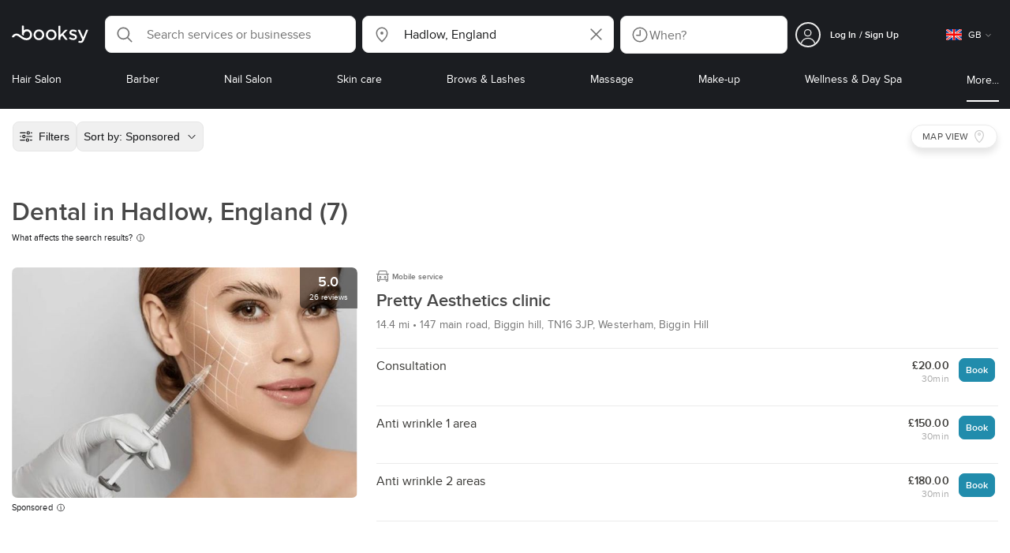

--- FILE ---
content_type: text/html; charset=utf-8
request_url: https://booksy.com/en-gb/s/dental/900786_hadlow
body_size: 50345
content:
<!doctype html>
<html data-n-head-ssr lang="en" data-n-head="%7B%22lang%22:%7B%22ssr%22:%22en%22%7D%7D">
  <head >
    <meta data-n-head="ssr" charset="utf-8"><meta data-n-head="ssr" name="viewport" content="width=device-width, initial-scale=1, maximum-scale=1"><meta data-n-head="ssr" name="fb:extensions:title" content="Booksy"><meta data-n-head="ssr" name="google-site-verification" content="xKi3xoZIdH1nrdejdc7Jb-DZfC2x7R0zDhgxVg1AWms"><meta data-n-head="ssr" name="google-site-verification" content="K2Y48etbyJ3kYzHdhNz2wgsCRQpcbfEN4bTVJ16pAGY"><meta data-n-head="ssr" data-hid="mobile-web-app-capable" name="mobile-web-app-capable" content="yes"><meta data-n-head="ssr" data-hid="apple-mobile-web-app-title" name="apple-mobile-web-app-title" content="Booksy"><meta data-n-head="ssr" data-hid="theme-color" name="theme-color" content="#00a3ad"><meta data-n-head="ssr" data-hid="og:site_name" property="og:site_name" content="Booksy"><meta data-n-head="ssr" data-hid="og:type" property="og:type" content="website"><meta data-n-head="ssr" data-hid="og:image:secure_url" property="og:image:secure_url" content="undefined"><meta data-n-head="ssr" data-hid="og:url" property="og:url" content="https://booksy.com/en-gb/s/dental/900786_hadlow"><meta data-n-head="ssr" data-hid="fb:app_id" property="fb:app_id" content="523698674383043"><meta data-n-head="ssr" data-hid="og:title" property="og:title" content="Dental in Hadlow, England - Booksy"><meta data-n-head="ssr" data-hid="description" name="description" content="Looking for the best Dental in Hadlow, England? Look no further, Booksy lays them out for you!"><meta data-n-head="ssr" data-hid="og:description" property="og:description" content="Looking for the best Dental in Hadlow, England? Look no further, Booksy lays them out for you!"><meta data-n-head="ssr" data-hid="robots" name="robots" content="index, follow"><title>Dental in Hadlow, England - Booksy</title><link data-n-head="ssr" rel="icon" type="image/x-icon" href="/favicon.ico"><link data-n-head="ssr" rel="preconnect" href="https://appsflyer.com"><link data-n-head="ssr" rel="preconnect" href="https://wa.appsflyer.com"><link data-n-head="ssr" rel="preconnect" href="https://cdn.appsflyer.com"><link data-n-head="ssr" rel="preconnect" href="https://www.google.com"><link data-n-head="ssr" rel="preconnect" href="https://cdn.apple-mapkit.com"><link data-n-head="ssr" rel="preconnect" href="https://app.link"><link data-n-head="ssr" rel="preconnect" href="https://g.doubleclick.net"><link data-n-head="ssr" rel="preconnect" href="https://storage.googleapis.com"><link data-n-head="ssr" rel="preconnect" href="https://www.google-analytics.com"><link data-n-head="ssr" rel="preconnect" href="https://connect.facebook.net"><link data-n-head="ssr" rel="preconnect" href="https://banner.appsflyer.com"><link data-n-head="ssr" rel="preconnect" href="https://impressions.onelink.me"><link data-n-head="ssr" rel="preconnect" href="https://stats.g.doubleclick.net"><link data-n-head="ssr" rel="preconnect" href="https://wa.onelink.me"><link data-n-head="ssr" rel="apple-touch-icon" sizes="180x180" href="/apple-touch-icon.png"><link data-n-head="ssr" rel="apple-touch-icon" sizes="120x120" href="/apple-touch-icon-120x120.png"><link data-n-head="ssr" rel="apple-touch-icon-precomposed" sizes="180x180" href="/apple-touch-icon-precomposed.png"><link data-n-head="ssr" rel="apple-touch-icon-precomposed" sizes="120x120" href="/apple-touch-icon-120x120-precomposed.png"><link data-n-head="ssr" rel="manifest" href="/_nuxt/manifest.6ce48f2e.json"><link data-n-head="ssr" rel="shortcut icon" href="https://dk2h3gy4kn9jw.cloudfront.net/web-2019/2e1026eb/icons/icon_64.9w180g60g00.png"><link data-n-head="ssr" rel="canonical" href="https://booksy.com/en-gb/s/dental/900786_hadlow"><script data-n-head="ssr" type="text/javascript" src="https://pg.feroot.com/v1/bundle/7c7d3c18-3309-48c6-a1b8-966081b8ff7d"></script><script data-n-head="ssr" src="https://www.googletagmanager.com/gtag/js" async defer></script><script data-n-head="ssr" defer>!function(f,b,e,v,n,t,s){if(f.fbq)return;n=f.fbq=function(){n.callMethod?n.callMethod.apply(n,arguments):n.queue.push(arguments)};if(!f._fbq)f._fbq=n;n.push=n;n.loaded=!0;n.version='2.0';n.queue=[];t=b.createElement(e);t.async=!0;t.src=v;s=b.getElementsByTagName(e)[0];s.parentNode.insertBefore(t,s)}(window,document,'script','https://connect.facebook.net/en_US/fbevents.js');</script><script data-n-head="ssr" async defer>
                    <!-- Google Tag Manager -->
                    (function(w,d,s,l,i){var tD = new Date().toISOString().slice(0, 10);w[l]=w[l]||[];w[l].push({'gtm.start':
                    new Date().getTime(),event:'gtm.js'});var f=d.getElementsByTagName(s)[0],
                    j=d.createElement(s),dl=l!='dataLayer'?'&l='+l:'';j.async=true;j.src=
                    'https://www.googletagmanager.com/gtm.js?id='+i+dl+'&_='+tD;f.parentNode.insertBefore(j,f);
                    })(window,document, 'script', 'dataLayer', 'GTM-5WMDS6F');
                    <!-- End Google Tag Manager -->
                </script><link rel="preload" href="https://dk2h3gy4kn9jw.cloudfront.net/web-2019/2e1026eb/3365b36.js" as="script"><link rel="preload" href="https://dk2h3gy4kn9jw.cloudfront.net/web-2019/2e1026eb/1fc74be.js" as="script"><link rel="preload" href="https://dk2h3gy4kn9jw.cloudfront.net/web-2019/2e1026eb/aa75d5f.js" as="script"><link rel="preload" href="https://dk2h3gy4kn9jw.cloudfront.net/web-2019/2e1026eb/css/f68c0ec.css" as="style"><link rel="preload" href="https://dk2h3gy4kn9jw.cloudfront.net/web-2019/2e1026eb/7b40d8e.js" as="script"><link rel="preload" href="https://dk2h3gy4kn9jw.cloudfront.net/web-2019/2e1026eb/css/a408a27.css" as="style"><link rel="preload" href="https://dk2h3gy4kn9jw.cloudfront.net/web-2019/2e1026eb/8f3bcf9.js" as="script"><link rel="preload" href="https://dk2h3gy4kn9jw.cloudfront.net/web-2019/2e1026eb/img/header-bg.f0d45f5.jpg" as="image"><link rel="preload" href="https://dk2h3gy4kn9jw.cloudfront.net/web-2019/2e1026eb/img/header-bg-pl.d057534.jpg" as="image"><link rel="preload" href="https://dk2h3gy4kn9jw.cloudfront.net/web-2019/2e1026eb/css/1b7b9ff.css" as="style"><link rel="preload" href="https://dk2h3gy4kn9jw.cloudfront.net/web-2019/2e1026eb/14106ee.js" as="script"><link rel="preload" href="https://dk2h3gy4kn9jw.cloudfront.net/web-2019/2e1026eb/css/88731c9.css" as="style"><link rel="preload" href="https://dk2h3gy4kn9jw.cloudfront.net/web-2019/2e1026eb/7205535.js" as="script"><link rel="preload" href="https://dk2h3gy4kn9jw.cloudfront.net/web-2019/2e1026eb/d9d19d5.js" as="script"><link rel="preload" href="https://dk2h3gy4kn9jw.cloudfront.net/web-2019/2e1026eb/6f21dde.js" as="script"><link rel="preload" href="https://dk2h3gy4kn9jw.cloudfront.net/web-2019/2e1026eb/2789334.js" as="script"><link rel="preload" href="https://dk2h3gy4kn9jw.cloudfront.net/web-2019/2e1026eb/f17b310.js" as="script"><link rel="preload" href="https://dk2h3gy4kn9jw.cloudfront.net/web-2019/2e1026eb/c943740.js" as="script"><link rel="preload" href="https://dk2h3gy4kn9jw.cloudfront.net/web-2019/2e1026eb/css/d25de80.css" as="style"><link rel="preload" href="https://dk2h3gy4kn9jw.cloudfront.net/web-2019/2e1026eb/51e5d98.js" as="script"><link rel="preload" href="https://dk2h3gy4kn9jw.cloudfront.net/web-2019/2e1026eb/css/0430862.css" as="style"><link rel="preload" href="https://dk2h3gy4kn9jw.cloudfront.net/web-2019/2e1026eb/bb3e73a.js" as="script"><link rel="preload" href="https://dk2h3gy4kn9jw.cloudfront.net/web-2019/2e1026eb/css/54ee6f5.css" as="style"><link rel="preload" href="https://dk2h3gy4kn9jw.cloudfront.net/web-2019/2e1026eb/a30e487.js" as="script"><link rel="preload" href="https://dk2h3gy4kn9jw.cloudfront.net/web-2019/2e1026eb/css/246446a.css" as="style"><link rel="preload" href="https://dk2h3gy4kn9jw.cloudfront.net/web-2019/2e1026eb/8214ccd.js" as="script"><link rel="preload" href="https://dk2h3gy4kn9jw.cloudfront.net/web-2019/2e1026eb/css/c93a7a4.css" as="style"><link rel="preload" href="https://dk2h3gy4kn9jw.cloudfront.net/web-2019/2e1026eb/1b8b209.js" as="script"><link rel="preload" href="https://dk2h3gy4kn9jw.cloudfront.net/web-2019/2e1026eb/css/ea90fd2.css" as="style"><link rel="preload" href="https://dk2h3gy4kn9jw.cloudfront.net/web-2019/2e1026eb/c0248f3.js" as="script"><link rel="preload" href="https://dk2h3gy4kn9jw.cloudfront.net/web-2019/2e1026eb/css/58f7990.css" as="style"><link rel="preload" href="https://dk2h3gy4kn9jw.cloudfront.net/web-2019/2e1026eb/f3cbfb9.js" as="script"><link rel="preload" href="https://dk2h3gy4kn9jw.cloudfront.net/web-2019/2e1026eb/dab1e4c.js" as="script"><link rel="preload" href="https://dk2h3gy4kn9jw.cloudfront.net/web-2019/2e1026eb/09d6bf4.js" as="script"><link rel="preload" href="https://dk2h3gy4kn9jw.cloudfront.net/web-2019/2e1026eb/css/d9dc917.css" as="style"><link rel="preload" href="https://dk2h3gy4kn9jw.cloudfront.net/web-2019/2e1026eb/9a772d9.js" as="script"><link rel="preload" href="https://dk2h3gy4kn9jw.cloudfront.net/web-2019/2e1026eb/css/00f6f38.css" as="style"><link rel="preload" href="https://dk2h3gy4kn9jw.cloudfront.net/web-2019/2e1026eb/7d448fb.js" as="script"><link rel="preload" href="https://dk2h3gy4kn9jw.cloudfront.net/web-2019/2e1026eb/css/f22587c.css" as="style"><link rel="preload" href="https://dk2h3gy4kn9jw.cloudfront.net/web-2019/2e1026eb/09499b2.js" as="script"><link rel="preload" href="https://dk2h3gy4kn9jw.cloudfront.net/web-2019/2e1026eb/css/57fa161.css" as="style"><link rel="preload" href="https://dk2h3gy4kn9jw.cloudfront.net/web-2019/2e1026eb/4c54e00.js" as="script"><link rel="stylesheet" href="https://dk2h3gy4kn9jw.cloudfront.net/web-2019/2e1026eb/css/f68c0ec.css"><link rel="stylesheet" href="https://dk2h3gy4kn9jw.cloudfront.net/web-2019/2e1026eb/css/a408a27.css"><link rel="stylesheet" href="https://dk2h3gy4kn9jw.cloudfront.net/web-2019/2e1026eb/css/1b7b9ff.css"><link rel="stylesheet" href="https://dk2h3gy4kn9jw.cloudfront.net/web-2019/2e1026eb/css/88731c9.css"><link rel="stylesheet" href="https://dk2h3gy4kn9jw.cloudfront.net/web-2019/2e1026eb/css/d25de80.css"><link rel="stylesheet" href="https://dk2h3gy4kn9jw.cloudfront.net/web-2019/2e1026eb/css/0430862.css"><link rel="stylesheet" href="https://dk2h3gy4kn9jw.cloudfront.net/web-2019/2e1026eb/css/54ee6f5.css"><link rel="stylesheet" href="https://dk2h3gy4kn9jw.cloudfront.net/web-2019/2e1026eb/css/246446a.css"><link rel="stylesheet" href="https://dk2h3gy4kn9jw.cloudfront.net/web-2019/2e1026eb/css/c93a7a4.css"><link rel="stylesheet" href="https://dk2h3gy4kn9jw.cloudfront.net/web-2019/2e1026eb/css/ea90fd2.css"><link rel="stylesheet" href="https://dk2h3gy4kn9jw.cloudfront.net/web-2019/2e1026eb/css/58f7990.css"><link rel="stylesheet" href="https://dk2h3gy4kn9jw.cloudfront.net/web-2019/2e1026eb/css/d9dc917.css"><link rel="stylesheet" href="https://dk2h3gy4kn9jw.cloudfront.net/web-2019/2e1026eb/css/00f6f38.css"><link rel="stylesheet" href="https://dk2h3gy4kn9jw.cloudfront.net/web-2019/2e1026eb/css/f22587c.css"><link rel="stylesheet" href="https://dk2h3gy4kn9jw.cloudfront.net/web-2019/2e1026eb/css/57fa161.css">
  </head>
  <body >
    <div data-server-rendered="true" id="__nuxt"><!----><div id="__layout"><div data-view="my-booksy" id="page" data-v-38a75797><svg version="1.1" xmlns="http://www.w3.org/2000/svg" xmlns:xlink="http://www.w3.org/1999/xlink" data-v-517406a6 data-v-38a75797><symbol id="logo" viewBox="0 0 76 17" data-v-5d38db51 data-v-517406a6><path d="M68.7192704,3.92109317 C68.947897,3.92009938 69.1766237,3.91910559 69.4052504,3.92129193 C70.0205293,3.92685714 70.0715021,3.99890683 69.8475823,4.5491677 C69.4793562,5.45450932 69.1116309,6.35995031 68.740701,7.26419876 C67.9064092,9.29878261 67.0702146,11.332472 66.2351216,13.3666584 C66.0423462,13.836323 65.8223319,14.291677 65.530515,14.7100621 C64.9391702,15.5578634 64.1505436,16.0114286 63.0850215,15.9997019 C62.4760515,15.9930435 61.8991273,15.8960497 61.3380258,15.6745342 C60.981216,15.5336149 60.8204864,15.4412919 61.0409013,15.0190311 C61.1295279,14.8492919 61.186309,14.6635528 61.2666237,14.4891429 C61.4802289,14.0253416 61.5024607,14.0224596 61.9753362,14.1917019 C62.1892418,14.2681242 62.4087554,14.3436522 62.6320744,14.3758509 C63.3284692,14.476323 63.859628,14.2330435 64.2337625,13.6206708 C64.4789127,13.2192795 64.5515165,12.8759255 64.3302003,12.4083478 C63.1351931,9.88332919 61.9809442,7.33922981 60.8134764,4.8013913 C60.7405722,4.64288199 60.6660658,4.48437267 60.6060801,4.32089441 C60.5173534,4.07850932 60.5878541,3.95259627 60.8444206,3.92973913 C61.0712446,3.90956522 61.3012732,3.92556522 61.5301001,3.92556522 C62.5704864,3.92864596 62.3477682,3.82121739 62.7462375,4.71821118 C63.544578,6.51478261 64.327897,8.31781366 65.1226323,10.1159752 L65.2879685,10.451677 C65.2879685,10.451677 65.3400429,10.5595031 65.4052361,10.5595031 C65.4704292,10.5595031 65.5659657,10.5704348 65.6398712,10.4387578 C65.6686123,10.387677 65.7006581,10.3120497 65.7291989,10.2386087 C65.7365093,10.2089938 65.7444206,10.1806708 65.7544349,10.1553292 C66.5092132,8.24 67.2484692,6.31870807 67.9961373,4.40059627 C68.1830043,3.92109317 68.189814,3.92337888 68.7192704,3.92109317 Z M55.8849356,7.47826087 C56.5141345,7.69659627 57.166867,7.84228571 57.7834478,8.0997764 C58.2741488,8.30469565 58.7311016,8.55542857 59.1059371,8.9383354 C60.0133333,9.86544099 59.8473963,11.5977143 58.8787124,12.4855652 C58.2754506,13.0384099 57.5522175,13.3169689 56.7358512,13.370236 C55.4143634,13.4562981 54.192618,13.1437516 53.0651073,12.4631056 C52.2714735,11.9839006 52.2565522,11.9369938 52.7903147,11.2183851 C53.1518312,10.731528 53.1050644,10.5129938 53.8513305,11.0181366 C54.7012446,11.5932422 55.6511016,11.8710062 56.6939914,11.781764 C57.0757368,11.7490683 57.4166237,11.6353789 57.6839056,11.3553292 C58.1246352,10.8934161 58.0636481,10.2828323 57.5429041,9.91145342 C57.1795851,9.65227329 56.7512732,9.5397764 56.3353791,9.40452174 C55.9523319,9.28 55.5602718,9.18320497 55.1749213,9.06544099 C54.7706438,8.94201242 54.3877969,8.76760248 54.0183691,8.56308075 C52.4512303,7.69530435 52.5358512,5.79826087 53.4781974,4.79413665 C54.0560229,4.17848447 54.7804578,3.8649441 55.6211588,3.81018634 C55.7962089,3.79875776 55.9725608,3.80849689 56.1483119,3.80849689 C57.2354649,3.76924224 58.221774,4.10713043 59.1545064,4.62618634 C59.5394564,4.84054658 59.5616881,4.95055901 59.3401717,5.33654658 C59.2184979,5.54862112 59.0845064,5.75363975 58.9580258,5.96303106 C58.8360515,6.16477019 58.6664092,6.19915528 58.4621173,6.10275776 C58.3509585,6.05038509 58.2429041,5.99145342 58.1358512,5.93132919 C57.530186,5.5910559 56.8734478,5.39796273 56.186867,5.34231056 C55.7859943,5.30981366 55.3799142,5.38742857 55.0250072,5.60655901 C54.4215451,5.9788323 54.4044206,6.65093168 54.9811445,7.06017391 C55.2567382,7.25575155 55.5691845,7.36874534 55.8849356,7.47826087 Z M47.6083119,7.71786335 C47.3660658,7.97187578 47.3630615,7.99234783 47.5883834,8.288 C48.6699285,9.70742857 49.7561803,11.1234783 50.8378255,12.5429068 C50.9590987,12.701913 51.1876252,12.8420373 51.0763662,13.0778634 C50.9678112,13.3084224 50.7187554,13.254559 50.5112589,13.2564472 C50.2298569,13.2589317 49.9473534,13.2418385 49.6673534,13.2610186 C49.3550072,13.2824845 49.1411016,13.1703851 48.9514306,12.9201491 C48.2012589,11.9301366 47.4353648,10.9518509 46.6723748,9.97147826 C46.0563948,9.18012422 46.1486266,9.22554037 45.6666381,9.66807453 C45.3447783,9.98559006 44.9403004,10.3986087 44.790186,10.6105839 C44.728598,10.7213913 44.6778255,10.8360745 44.6393705,10.9554286 C44.5548498,11.2838758 44.5837911,11.6273292 44.5837911,11.6273292 L44.5837911,12.0661863 C44.6008155,12.2518261 44.5929041,12.441441 44.5837911,12.6302609 C44.580887,12.6883975 44.5779828,12.7464348 44.5756795,12.8042733 C44.5620601,13.1372919 44.4618169,13.2407453 44.1317454,13.2535652 C43.8156938,13.2658882 43.4983405,13.2662857 43.182289,13.2532671 C42.8282833,13.238559 42.7701001,13.1769441 42.7673963,12.8006957 C42.7607868,11.9106584 42.7648927,11.0205217 42.7648927,10.1304845 C42.7647926,8.99607453 42.7647926,7.8616646 42.7647926,6.72725466 C42.7647926,4.82504348 42.7647926,2.92273292 42.7648927,1.02042236 C42.7649928,0.880795031 42.7693991,0.741167702 42.7665951,0.601639752 C42.7621888,0.384397516 42.8816595,0.272298137 43.0849499,0.265838509 C43.453877,0.254012422 43.8239056,0.247950311 44.1925322,0.263751553 C44.4539056,0.274981366 44.5524464,0.393540373 44.5754793,0.665440994 C44.585794,0.786881988 44.5784835,0.909614907 44.5784835,1.03185093 C44.5784835,3.28318012 44.5756795,5.53450932 44.5837911,7.78583851 L44.5837911,8.21465839 C44.6046209,8.24924224 44.6378684,8.27746584 44.6906438,8.29515528 C44.8526753,8.34951553 44.9703433,8.11915528 45.0878112,7.99761491 C46.3048498,6.73898137 47.5209871,5.47945342 48.7274106,4.21078261 C48.9237911,4.00427329 49.1246781,3.89913043 49.4156938,3.91562733 C49.8013448,3.93749068 50.1891989,3.92288199 50.5761516,3.9213913 C50.7407868,3.92069565 50.9028183,3.93361491 50.9778255,4.10603727 C51.0522318,4.27696894 50.8971102,4.35845963 50.8056795,4.45197516 C50.1320172,5.14047205 49.4520458,5.82290683 48.7769814,6.51001242 C48.3843205,6.90971429 47.9949642,7.31249689 47.6083119,7.71786335 Z M31.2661439,8.57639752 C31.2714735,5.99016149 33.2021316,3.73684472 36.1541488,3.73475488 C39.2325465,3.73257143 41.1077253,6.21962733 40.9995708,8.5938882 C41.0656652,10.8840745 39.3444063,13.4264845 36.1220029,13.4359764 C33.1684835,13.4446708 31.2608584,11.2054658 31.2661439,8.57639752 Z M39.1888841,8.62996273 C39.2723033,7.09614907 37.9856652,5.2301118 35.9073963,5.39309317 C34.8532904,5.4757764 34.072475,5.95875776 33.5519313,6.84144099 C33.0815594,7.63935404 32.9596853,8.50653416 33.1931187,9.41376398 C33.723176,11.4734907 35.8766524,12.3437516 37.5716738,11.4321491 C38.6797568,10.8360745 39.141216,9.84198758 39.1888841,8.62996273 Z M19.9487953,8.58414907 C19.9506009,6.16159006 21.7844206,3.73078261 24.8307725,3.7330651 C27.8595994,3.73525466 29.7346781,6.10524224 29.696123,8.58583851 C29.7094421,11.1327205 27.8129328,13.455205 24.7633763,13.4356273 C21.7395565,13.4162484 19.9468956,11.0423851 19.9487953,8.58414907 Z M27.0669671,10.7989068 C28.0356509,9.69609938 28.156824,8.03895652 27.3656938,6.80318012 C26.7768526,5.88322981 25.9416595,5.38186335 24.6663376,5.39160248 C24.0426466,5.3567205 23.3829041,5.62146584 22.8047783,6.1355528 C21.5374678,7.2626087 21.4040773,9.40531677 22.5594278,10.7364969 C23.8494707,12.2229068 25.966495,12.0518758 27.0669671,10.7989068 Z M11.5540057,4.13714286 C12.2692275,3.71627329 13.0633619,3.49247205 13.86701,3.52556522 C15.5752504,3.59602484 16.9225751,4.36849689 17.8147496,5.84606211 C18.3441059,6.72268323 18.528269,7.67890683 18.5148498,8.69932919 C18.4997282,9.84546584 18.1719599,10.8653913 17.432103,11.7391304 C16.5022747,12.8373665 15.3007582,13.3676522 13.855794,13.488795 C11.7246495,13.6675776 9.99407725,12.8000994 8.36835479,11.5917516 C7.56600858,10.9953789 6.75735336,10.4087453 5.91174535,9.87329193 C5.53831187,9.63686957 5.14134478,9.45729193 4.71353362,9.34439752 C3.75246066,9.09078261 2.82773963,9.45699379 2.30879828,10.297441 C2.26283262,10.3717764 2.21376252,10.4455155 2.17911302,10.525118 C2.07516452,10.7639255 1.89741059,10.8585342 1.63643777,10.8502857 C1.24988555,10.8380621 0.862432046,10.855354 0.475879828,10.8448199 C0.0154220315,10.8321988 -0.0984406295,10.6686211 0.0806151645,10.2508323 C0.687181688,8.83537888 1.75640916,7.94265839 3.25995708,7.5986087 C4.65454936,7.27950311 5.94469242,7.56024845 7.10034335,8.40367702 C7.78001431,8.89957764 8.43925608,9.42350311 9.1267382,9.90817391 C10.0598712,10.565764 11.0185408,11.2018882 12.1323319,11.5088696 C13.30701,11.8325466 14.4624607,11.7913043 15.5036481,11.0456646 C16.1158226,10.6073043 16.5193991,10.0289193 16.6349642,9.28546584 C16.7895851,8.29058385 16.6842346,7.34081988 16.0550358,6.4992795 C14.8686409,4.91259627 12.5534335,4.98951553 11.47299,6.66802484 C11.1653505,7.14593789 10.972475,7.66409938 11.0038197,8.24745342 C11.0168383,8.49103106 11.0203433,8.73768944 10.9962089,8.9797764 C10.9677682,9.26419876 10.8030329,9.37202484 10.5654936,9.24879503 C10.1291702,9.02270807 9.7241917,8.74255901 9.33563662,8.44223602 C9.14246066,8.29296894 9.1772103,8.06886957 9.17711016,7.86067081 C9.17701001,6.65649689 9.17711016,5.45212422 9.17851216,4.24795031 C9.17851216,3.04367702 9.17620887,1.83940373 9.17951359,0.635130435 C9.18091559,0.0835776398 9.21536481,0.0546583851 9.78818312,0.0483975155 C9.96403433,0.0465093168 10.1398856,0.0465093168 10.3157368,0.0483975155 C10.9151931,0.0548571429 11.0038197,0.144 11.0057225,0.759354037 C11.0083262,1.56223602 11.0064235,2.36501863 11.0064235,3.16790062 C11.0064235,3.37729193 11.0060229,3.58678261 11.0065236,3.79617391 C11.0079256,4.44710559 11.013133,4.45545342 11.5540057,4.13714286 Z" id="Shape" data-v-5d38db51></path></symbol></svg> <header data-testid="header" class="purify_sOU1G3rMo8M8Irio1GksdQ== purify_Iv6nBt77AdqR7o3HWZSrWw=="><!----> <section style="min-height:auto;"><div class="purify_ysvwEdRYGZiU1zmxHt7Suw=="><div class="purify_rlJqDBNklBJQClhNX8wR7A== purify_5lh6T3e9rsnraktSdFHHmA=="><div class="purify_6Wf2uaPg+Gpg00jLJvXXWQ=="><a href="/en-gb/" data-testid="home-link" class="nuxt-link-active purify_IiGT0FxDWWwP-ar3nB0UTw=="><svg viewBox="0 0 76 17" class="icon purify_Xo8GXQinolmJM5aoyT4VwA==" data-v-5d38db51><title data-v-5d38db51>Booksy logo</title> <use xmlns:xlink="http://www.w3.org/1999/xlink" xlink:href="#logo" data-v-5d38db51></use></svg></a></div> <div class="purify_7YfSmChmSIuJRNbU1BE59g== purify_ZK+2ziiuCkfxer0oW4ZwIw=="><div data-testid="search-what-desktop"><div data-testid="what-search-dropdown" class="b-dropdown b-input-dropdown b-w-100p purify_URXoMpRou7ugTP4XCptk2A=="><div role="button" class="b-dropdown-toggle"><div class="b-form-field"><!----> <div class="b-form-group purify_MTLEmVXNC6RaiuoKU0omkQ=="><div class="b-form-group-icon"><svg xmlns="http://www.w3.org/2000/svg" fill="none" viewBox="0 0 24 24" role="img" width="24" height="24" class="b-icon"><path fill="currentColor" fill-rule="evenodd" d="M10.33 2.5a7.83 7.83 0 1 0 4.943 13.904l4.861 4.862a.8.8 0 0 0 1.132-1.132l-4.862-4.862A7.83 7.83 0 0 0 10.33 2.5zM4.1 10.33a6.23 6.23 0 1 1 12.46 0 6.23 6.23 0 0 1-12.46 0z" clip-rule="evenodd"></path></svg></div> <!----> <input type="text" placeholder="Search services or businesses" value="" class="b-form-control purify_OvCnG2pVikn-QHwjez697A=="> <!----> <!----> <!----> <!----> <!----> <!----></div> <!----></div></div> <!----></div></div> <div data-testid="search-where-desktop"><div data-testid="where-search-dropdown" class="b-dropdown b-input-dropdown b-w-100p purify_URXoMpRou7ugTP4XCptk2A=="><div role="button" class="b-dropdown-toggle"><div class="b-form-field"><!----> <div class="b-form-group purify_MTLEmVXNC6RaiuoKU0omkQ=="><div class="b-form-group-icon"><svg xmlns="http://www.w3.org/2000/svg" fill="none" viewBox="0 0 24 24" role="img" width="24" height="24" class="b-icon"><path fill="currentColor" d="M12 11.85a1.899 1.899 0 1 0 0-3.799 1.899 1.899 0 0 0 0 3.798z"></path><path fill="currentColor" fill-rule="evenodd" d="M12 2.5c-4.072 0-7.44 3.272-7.44 7.389 0 2.48.977 4.606 2.316 6.46 1.306 1.808 2.993 3.41 4.52 4.859l.092.086a.75.75 0 0 0 1.026.006c1.576-1.462 3.302-3.09 4.629-4.942 1.333-1.862 2.297-3.994 2.297-6.469C19.44 5.772 16.073 2.5 12 2.5zM6.06 9.889C6.06 6.619 8.736 4 12 4c3.263 0 5.94 2.62 5.94 5.889 0 2.062-.797 3.893-2.017 5.595-1.093 1.526-2.498 2.911-3.914 4.237-1.409-1.342-2.816-2.725-3.917-4.25-1.226-1.698-2.033-3.52-2.033-5.582z" clip-rule="evenodd"></path></svg></div> <!----> <input type="text" placeholder="Where?" value="Hadlow, England" class="b-form-control purify_OvCnG2pVikn-QHwjez697A=="> <!----> <!----> <!----> <!----> <div class="b-form-group-addon-after"><div class="b-actions"><svg xmlns="http://www.w3.org/2000/svg" fill="none" viewBox="0 0 24 24" role="img" width="24" height="24" data-testid="search-dropdown-clear-icon" class="b-mr-1 b-icon"><path fill="currentColor" fill-rule="evenodd" d="M3.265 3.265a.9.9 0 0 1 1.272 0L12 10.727l7.463-7.462a.9.9 0 1 1 1.272 1.272L13.273 12l7.462 7.463a.9.9 0 0 1-1.272 1.272L12 13.273l-7.463 7.462a.9.9 0 0 1-1.272-1.272L10.727 12 3.265 4.537a.9.9 0 0 1 0-1.272z" clip-rule="evenodd"></path></svg></div></div> <!----></div> <!----></div></div> <!----></div> <div data-testid="search-where-desktop-location-tutorial" class="modal modal -size-sm" style="display:none;"><div data-testid="location-tutorial-modal" class="modal__content"><div class="b-px-6 b-pt-6 b-flex b-justify-end"><button type="button" data-testid="where-search-dropdown-tutorial-modal-btn" class="b-button b-line-base b-button-lite b-button-icononly purify_kor-DHlneZEARZEgcKfFCg=="><svg xmlns="http://www.w3.org/2000/svg" fill="none" viewBox="0 0 24 24" role="img" width="24" height="24" class="b-button-icon b-icon b-text-default"><path fill="currentColor" fill-rule="evenodd" d="M3.265 3.265a.9.9 0 0 1 1.272 0L12 10.727l7.463-7.462a.9.9 0 1 1 1.272 1.272L13.273 12l7.462 7.463a.9.9 0 0 1-1.272 1.272L12 13.273l-7.463 7.462a.9.9 0 0 1-1.272-1.272L10.727 12 3.265 4.537a.9.9 0 0 1 0-1.272z" clip-rule="evenodd"></path></svg> <!----> <!----></button></div> <div class="b-pb-10 b-px-10"><div><span data-testid="location-tutorial-header" class="b-h1 b-mb-4"></span> <p class="b-font-h5 b-mb-8"></p> <div class="b-flex b-flex-column b-flex-gap-4"><div class="b-flex b-flex-gap-3 b-items-center"><span class="purify_6S-SQF5vHQu57U44FfTfIA==">1</span> <span class="b-font-h5">Click on the three-dot menu icon in the top-right corner of the browser window</span></div><div class="b-flex b-flex-gap-3 b-items-center"><span class="purify_6S-SQF5vHQu57U44FfTfIA==">2</span> <span class="b-font-h5">Select &quot;Settings&quot; from the dropdown menu.</span></div><div class="b-flex b-flex-gap-3 b-items-center"><span class="purify_6S-SQF5vHQu57U44FfTfIA==">3</span> <span class="b-font-h5">Scroll down and click on &quot;Privacy and security&quot; in the left sidebar.</span></div><div class="b-flex b-flex-gap-3 b-items-center"><span class="purify_6S-SQF5vHQu57U44FfTfIA==">4</span> <span class="b-font-h5">Click on &quot;Site settings&quot; and scroll down to find the &quot;Location&quot; option.</span></div><div class="b-flex b-flex-gap-3 b-items-center"><span class="purify_6S-SQF5vHQu57U44FfTfIA==">5</span> <span class="b-font-h5">Toggle the switch to allow sites to request your physical location.</span></div><div class="b-flex b-flex-gap-3 b-items-center"><span class="purify_6S-SQF5vHQu57U44FfTfIA==">6</span> <span class="b-font-h5">Go back to Booksy and in the location search window click &quot;Use my current location&quot;.</span></div> <div class="b-mt-6 b-font-h5 text"><span>Read more: </span> <span data-testid="location-tutorial-read-more" class="purify_lQYyrxPSaZNSb1+UfiAaQw== b-link"></span></div></div></div></div></div></div></div> <div data-testid="search-when"><div data-testid="search-when-trigger" role="button" class="b-flex b-items-center b-justify-between b-w-100p b-rounded-lg b-py-3 b-pl-3 b-pr-2 b-cursor-pointer purify_0z9tUkFxMolaGQGZEyeu0Q=="><div class="purify_1ZOX0yt5SoN7fc3Jc-W6YA== b-flex b-items-center b-h-100p"><svg xmlns="http://www.w3.org/2000/svg" fill="none" viewBox="0 0 24 24" role="img" width="24" height="24" class="b-icon b-text-secondary purify_TfQhpwTdr2TAFQl+3khKSg=="><path fill="currentColor" d="M11.51 6.622a.75.75 0 0 1 1.5 0v6.052a.75.75 0 0 1-.75.75H7.83a.75.75 0 0 1 0-1.5h3.679V6.622z"></path><path fill="currentColor" fill-rule="evenodd" d="M12 2.5a9.5 9.5 0 1 0 0 19 9.5 9.5 0 0 0 0-19zM4 12a8 8 0 1 1 16 0 8 8 0 0 1-16 0z" clip-rule="evenodd"></path></svg> <span data-testid="search-when-trigger-placeholder" class="purify_5lS6SbZjDMnyQasiuQAQow==">
            When?
        </span></div> <!----></div> <div class="modal modal -size-sm" style="display:none;"><section class="modal__content"><div data-testid="search-when-modal" class="b-flex b-flex-column b-justify-between b-h-100p" data-v-c8a16ac2><div class="b-mt-6 b-mx-6" data-v-c8a16ac2><header class="b-mb-8 purify_-9C03J1T8-hXip98hqaV5Q==" data-v-c8a16ac2><!----> <div class="b-flex b-items-center b-justify-between"><span class="b-h2 b-font-bold">
            Preferred time
        </span> <button type="button" data-testid="search-when-modal-back-button-desktop" class="b-px-0 b-button b-line-base b-button-lite b-button-icononly b-button-size-xs purify_kor-DHlneZEARZEgcKfFCg=="><svg xmlns="http://www.w3.org/2000/svg" fill="none" viewBox="0 0 24 24" role="img" width="24" height="24" class="b-button-icon b-icon b-text-default"><path fill="currentColor" fill-rule="evenodd" d="M3.265 3.265a.9.9 0 0 1 1.272 0L12 10.727l7.463-7.462a.9.9 0 1 1 1.272 1.272L13.273 12l7.462 7.463a.9.9 0 0 1-1.272 1.272L12 13.273l-7.463 7.462a.9.9 0 0 1-1.272-1.272L10.727 12 3.265 4.537a.9.9 0 0 1 0-1.272z" clip-rule="evenodd"></path></svg> <!----> <!----></button></div></header> <section class="purify_4HCtKtUDJUltiUFPlIOj5A==" data-v-c8a16ac2><div data-testid="search-when-modal-datepicker" class="b-datepicker" data-v-47ed1a38 data-v-c8a16ac2><div class="b-datepicker-header-row" data-v-47ed1a38><div class="b-datepicker-month-row" data-v-47ed1a38><div data-testid="b-datepicker-prev-month" class="b-datepicker-nav" data-v-47ed1a38><svg xmlns="http://www.w3.org/2000/svg" fill="none" viewBox="0 0 24 24" role="img" width="24" height="24" class="b-datepicker-nav-icon b-icon b-icon-rotate-90" data-v-47ed1a38><path fill="currentColor" fill-rule="evenodd" d="M6.22 8.97a.75.75 0 0 1 1.06 0L12 13.69l4.72-4.72a.75.75 0 1 1 1.06 1.06l-5.25 5.25a.75.75 0 0 1-1.06 0l-5.25-5.25a.75.75 0 0 1 0-1.06z" clip-rule="evenodd"></path></svg></div> <div class="b-datepicker-title" data-v-47ed1a38>
                February 2026
            </div> <div data-testid="b-datepicker-next-month" class="b-datepicker-nav" data-v-47ed1a38><svg xmlns="http://www.w3.org/2000/svg" fill="none" viewBox="0 0 24 24" role="img" width="24" height="24" class="b-datepicker-nav-icon b-icon b-icon-rotate-270" data-v-47ed1a38><path fill="currentColor" fill-rule="evenodd" d="M6.22 8.97a.75.75 0 0 1 1.06 0L12 13.69l4.72-4.72a.75.75 0 1 1 1.06 1.06l-5.25 5.25a.75.75 0 0 1-1.06 0l-5.25-5.25a.75.75 0 0 1 0-1.06z" clip-rule="evenodd"></path></svg></div></div></div> <ul class="b-datepicker-row" data-v-47ed1a38><li class="b-datepicker-day-name" data-v-47ed1a38>
            Sun
        </li><li class="b-datepicker-day-name" data-v-47ed1a38>
            Mon
        </li><li class="b-datepicker-day-name" data-v-47ed1a38>
            Tue
        </li><li class="b-datepicker-day-name" data-v-47ed1a38>
            Wed
        </li><li class="b-datepicker-day-name" data-v-47ed1a38>
            Thu
        </li><li class="b-datepicker-day-name" data-v-47ed1a38>
            Fri
        </li><li class="b-datepicker-day-name" data-v-47ed1a38>
            Sat
        </li></ul> <ul class="b-datepicker-days-row" data-v-47ed1a38><li class="b-datepicker-day-today" data-v-47ed1a38><span data-v-47ed1a38>1</span></li><li data-v-47ed1a38><span data-v-47ed1a38>2</span></li><li data-v-47ed1a38><span data-v-47ed1a38>3</span></li><li data-v-47ed1a38><span data-v-47ed1a38>4</span></li><li data-v-47ed1a38><span data-v-47ed1a38>5</span></li><li data-v-47ed1a38><span data-v-47ed1a38>6</span></li><li data-v-47ed1a38><span data-v-47ed1a38>7</span></li></ul><ul class="b-datepicker-days-row" data-v-47ed1a38><li data-v-47ed1a38><span data-v-47ed1a38>8</span></li><li data-v-47ed1a38><span data-v-47ed1a38>9</span></li><li data-v-47ed1a38><span data-v-47ed1a38>10</span></li><li data-v-47ed1a38><span data-v-47ed1a38>11</span></li><li data-v-47ed1a38><span data-v-47ed1a38>12</span></li><li data-v-47ed1a38><span data-v-47ed1a38>13</span></li><li data-v-47ed1a38><span data-v-47ed1a38>14</span></li></ul><ul class="b-datepicker-days-row" data-v-47ed1a38><li data-v-47ed1a38><span data-v-47ed1a38>15</span></li><li data-v-47ed1a38><span data-v-47ed1a38>16</span></li><li data-v-47ed1a38><span data-v-47ed1a38>17</span></li><li data-v-47ed1a38><span data-v-47ed1a38>18</span></li><li data-v-47ed1a38><span data-v-47ed1a38>19</span></li><li data-v-47ed1a38><span data-v-47ed1a38>20</span></li><li data-v-47ed1a38><span data-v-47ed1a38>21</span></li></ul><ul class="b-datepicker-days-row" data-v-47ed1a38><li data-v-47ed1a38><span data-v-47ed1a38>22</span></li><li data-v-47ed1a38><span data-v-47ed1a38>23</span></li><li data-v-47ed1a38><span data-v-47ed1a38>24</span></li><li data-v-47ed1a38><span data-v-47ed1a38>25</span></li><li data-v-47ed1a38><span data-v-47ed1a38>26</span></li><li data-v-47ed1a38><span data-v-47ed1a38>27</span></li><li data-v-47ed1a38><span data-v-47ed1a38>28</span></li></ul></div></section> <div class="purify_iKNebPRwkDCZFbU82Urt6Q== b-mt-4" data-v-c8a16ac2><!----></div></div> <footer class="b-flex b-justify-center b-mx-4 b-flex-gap-2 purify_qOWEErU6hOwcYhsD+DOdaw==" data-v-c8a16ac2><!----> <button type="button" data-testid="search-when-modal-submit-button" class="b-button b-line-base b-button-primary b-button-block b-button-color-sea purify_kor-DHlneZEARZEgcKfFCg== purify_fDT3AUrYFqBvb2nfq4L1RQ==" data-v-c8a16ac2><!----> <span class="b-button-text">
            Schedule
        </span> <!----></button></footer></div></section></div></div></div> <div class="purify_L1rGNbVb1UCNNsTswxJc-A=="><div class="purify_wTh+HXqhCfkLGdFyiQSVBA=="><!----></div> <span data-testid="select-country" class="purify_a7+oDVYW-6TY1+6PDs-DLw=="><!----> <span class="purify_JfJ7xYNQ6ZGCToJPC3aN4w== purify_l8wESnkSHhsMN3do4Y0s6w== purify_9etQQJGx4uReNCHDGCNV3g==">
                            gb
                        </span> <!----></span> <!----> <!----></div></div></div></section> <!----> <section><div class="purify_A50mJkUS2cW-oQxga63kRg=="><div data-testid="categories-list" data-v-789ec361><!----> <ul class="list" data-v-789ec361><li data-v-789ec361><a href="/en-gb/s/hair-salon/900786_hadlow" data-testid="category-Hair Salon" data-v-789ec361><div class="name" data-v-789ec361>
                    Hair Salon
                </div></a></li><li data-v-789ec361><a href="/en-gb/s/barber/900786_hadlow" data-testid="category-Barber" data-v-789ec361><div class="name" data-v-789ec361>
                    Barber
                </div></a></li><li data-v-789ec361><a href="/en-gb/s/nail-salon/900786_hadlow" data-testid="category-Nail Salon" data-v-789ec361><div class="name" data-v-789ec361>
                    Nail Salon
                </div></a></li><li data-v-789ec361><a href="/en-gb/s/skin-care/900786_hadlow" data-testid="category-Skin care" data-v-789ec361><div class="name" data-v-789ec361>
                    Skin care
                </div></a></li><li data-v-789ec361><a href="/en-gb/s/brows-lashes/900786_hadlow" data-testid="category-Brows &amp; Lashes" data-v-789ec361><div class="name" data-v-789ec361>
                    Brows &amp; Lashes
                </div></a></li><li data-v-789ec361><a href="/en-gb/s/massage/900786_hadlow" data-testid="category-Massage" data-v-789ec361><div class="name" data-v-789ec361>
                    Massage
                </div></a></li><li data-v-789ec361><a href="/en-gb/s/make-up/900786_hadlow" data-testid="category-Make-up" data-v-789ec361><div class="name" data-v-789ec361>
                    Make-up
                </div></a></li><li data-v-789ec361><a href="/en-gb/s/wellness-day-spa/900786_hadlow" data-testid="category-Wellness &amp; Day Spa" data-v-789ec361><div class="name" data-v-789ec361>
                    Wellness &amp; Day Spa
                </div></a></li> <li class="dropdownContainer nuxt-link-exact-active" data-v-789ec361><span data-testid="more-categories" class="moreBtn" data-v-789ec361>
                    More...
                </span> <div data-testid="more-categories-dropdown" class="dropdown purify_IOky1SMDUIIoCuNiDSyrcQ==" data-v-789ec361><a href="/en-gb/s/braids-locs/900786_hadlow" data-testid="category-Braids &amp; Locs" class="link" data-v-789ec361><div data-v-789ec361>Braids &amp; Locs</div></a><a href="/en-gb/s/tattoo-shop/900786_hadlow" data-testid="category-Tattoo Shop" class="link" data-v-789ec361><div data-v-789ec361>Tattoo Shop</div></a><a href="/en-gb/s/piercing/900786_hadlow" data-testid="category-Piercing" class="link" data-v-789ec361><div data-v-789ec361>Piercing</div></a><a href="/en-gb/s/pet-services/900786_hadlow" data-testid="category-Pet Services" class="link" data-v-789ec361><div data-v-789ec361>Pet Services</div></a><a href="/en-gb/s/health-fitness/900786_hadlow" data-testid="category-Health &amp; Fitness" class="link" data-v-789ec361><div data-v-789ec361>Health &amp; Fitness</div></a><a href="/en-gb/s/dental/900786_hadlow" aria-current="page" data-testid="category-Dental" class="link nuxt-link-exact-active nuxt-link-active" data-v-789ec361><div data-v-789ec361>Dental</div></a><a href="/en-gb/s/hair-removal/900786_hadlow" data-testid="category-Hair Removal" class="link" data-v-789ec361><div data-v-789ec361>Hair Removal</div></a><a href="/en-gb/s/aesthetic-medicine/900786_hadlow" data-testid="category-Aesthetic Medicine" class="link" data-v-789ec361><div data-v-789ec361>Aesthetic Medicine</div></a><a href="/en-gb/s/professional-services/900786_hadlow" data-testid="category-Professional Services" class="link" data-v-789ec361><div data-v-789ec361>Professional Services</div></a><a href="/en-gb/s/home-services/900786_hadlow" data-testid="category-Home Services" class="link" data-v-789ec361><div data-v-789ec361>Home Services</div></a><a href="/en-gb/s/other/900786_hadlow" data-testid="category-Other" class="link" data-v-789ec361><div data-v-789ec361>Other</div></a></div></li></ul></div></div></section> <div class="modal [ modal -size-sm -with-margin ]" style="display:none;"></div></header> <main class="mainSection" data-v-38a75797><div id="searchView" class="pageView" data-v-493121d3 data-v-38a75797><div class="b-flex b-justify-between b-items-center b-pt-4 b-pb-2 b-px-4 b-bg-primary purify_MQro-en92yx8HEoskic5AA== purify_3ntvGKnFBO1cOnCnOaBrRQ==" data-v-493121d3><div class="b-flex b-flex-gap-3" data-v-493121d3><!----><!----><!----></div> <div data-v-035b5090 data-v-493121d3><div class="purify_jIwtf0yZp1o9bP8WUgmM9g==" data-v-035b5090><div class="purify_T7UZjpUn1GuALtnakANOlQ== purify_gW3dT3NLOxl-W0WoW9bazA== purify_l8wESnkSHhsMN3do4Y0s6w== purify_9etQQJGx4uReNCHDGCNV3g==">
        Map view
        <!----></div></div> <div class="modal modal -close-on-left -size-lg" style="display:none;" data-v-035b5090><div class="modal__content" data-v-035b5090><div class="purify_jv3dfla7j3NHNVhJ-Px2Cw==" data-v-035b5090><!----></div> <!----></div></div></div></div> <div class="purify_nBjP4FBmmVZEN58EGRvXlA==" data-v-493121d3><h1 data-testid="results-title" class="purify_K-mCOnkmEFVmCrLoqdqpFQ== purify_OGkAbDLb+QsMv4JzzeUxIw== purify_RkNsxMFAhvV-W05H-uL1fg==" data-v-493121d3><!---->
            Dental in Hadlow, England
            (7)</h1> <div class="purify_ImwiO1NpailL0G-r5NSsMw== purify_l8wESnkSHhsMN3do4Y0s6w== purify_52P5GEYkYEeXjRCTMzk16Q==" data-v-493121d3><!----></div></div> <!----> <!----> <section class="purify_tT0vQVN0EHYt0xeGCAu2Fw==" data-v-493121d3><!----> <div id="search-results" data-ba-screen-name="explore" data-v-493121d3><!----> <ul><li><div data-business-id="153184" data-is-blisting="false" class="business-list-item purify_fEo9WZ9+2Y3qk5dk6hLkGg== purify_JTfOOmPEVGG91NdCjw+7TA== purify_MEN6oGpfJ7RB7AQXQU9ovA=="><div><a href="/en-gb/153184_pretty-aesthetics-clinic_aesthetic-medicine_311817_london#ba_s=sr_1"><div class="purify_HV2TdhUiJF3sp1bde3Q9IQ== purify_PKrQ8dPCqlSY+jU1ryPF6A=="><div class="purify_rzSvk7+9X+5lKvMFLKdbog== purify_ZSzZ4lU3y5MPAEpB5waBJw==" style="padding-top:66.66666666666666%;"><!----></div> <!----> <div class="purify_usyv2rpvGUtUwrML9gAdkw== purify_l8wESnkSHhsMN3do4Y0s6w== purify_g832ubIS3YCPUO7s+fO+Zw== purify_EMWgrbHdkyX80BSf+nxMJg== purify_Joz24L481CgDV0o0b4TJpA=="><div data-testid="rank-average" class="purify_OWJikJGn+bo5eOkO1YvPjA== purify_NfHPFFw1TZxT-R2hYgiVug== purify_OGkAbDLb+QsMv4JzzeUxIw==">
        5.0
    </div> <div data-testid="rank-label" class="purify_Auh1nh616fUa8x+utD7ayQ== purify_JzmjgBf2j2CAW0RpD+YGRQ==">
        26 reviews
    </div></div> <!----></div> <!----> <!----> <!----> <!----></a> <div class="b-mb-1 purify_pIjgsOBKYCiLPd8RBcxlqA== purify_l8wESnkSHhsMN3do4Y0s6w== purify_52P5GEYkYEeXjRCTMzk16Q=="><!----></div></div> <div class="purify_XvVzXt5z6njIijkq6192tw=="><div class="purify_QntGK7psuGfLOuLKfP03Pw== purify_+t3SgUxHAHlSJcZh+ieENg== purify_P1ygFh+JP5gxUgAZ6k+knA=="><div class="purify_YTKPsXZUcrrxKgAAXu5G+A== purify_JzmjgBf2j2CAW0RpD+YGRQ=="><!----> 
                Mobile service
            </div></div> <a href="/en-gb/153184_pretty-aesthetics-clinic_aesthetic-medicine_311817_london#ba_s=sr_1"><div class="b-pb-3 purify_9fiPWvrWgClxMRS+e0aaRA== purify_7HAIx6NCBTnahUxpX3OxdA=="><!----> <div class="purify_xxgusv0OgjQV0tgbZe7Z5w=="><div style="width: 100%;"><h2 data-testid="business-name" class="purify_6JRwNFzf2y8tp1pQg3bbKg== purify_0KNycLd1byMcu6AjH5NVXQ==">
                Pretty Aesthetics clinic
            </h2> <div class="purify_sIx2wE-uCY0-2aBH71dJYw== purify_l8wESnkSHhsMN3do4Y0s6w== purify_9etQQJGx4uReNCHDGCNV3g=="><div><span data-testid="business-distance" class="purify_lS5JkUmjdSbxWdvRKt4jqA==">
                        14.4 mi
                    </span>
                    147 main road, Biggin hill, TN16 3JP, Westerham, Biggin Hill
                </div></div> <!----> <!----> <!----> <div class="b-flex b-flex-gap-2 b-mt-2"><!----> <!----> <!----> <!----></div></div> <!----></div></div></a> <div><!----> <div class="purify_rLahZeUiqjR32vuv+IhoCQ=="><div class="purify_ihg0F3zRuSZMjf9ICsj+qA=="><div id="service-1505699" class="purify_2jGokUdS1TX1Ha1lib5+LA=="><div class="purify_zUaCaNR1iSoP5SPGTuK2Sg=="><div class="purify_oCIT0fxQRf40lWrsdvrj2g=="><h3 data-testid="service-name" class="purify_MUQZeNiZ6rjac8bE4-2M7w==">
                Consultation
            </h3> <div class="purify_4vTw1cYuCqh7InXJkKrwDQ=="><!----> <!----> <div class="purify_biyHMMylhnHlR50wv1F+ew=="><!----> <!----> <!----> <!----> <!----></div></div></div> <div class="purify_gFvY0Y4G0x0m7JJ757wSAg=="><div class="purify_vA89NH+2lLloD+XwtN0miQ== purify_gipb+Iqd9eWIvVZbUMs7Lg=="><div><div class="purify_zo+EIwyHnufxolx+Q0kKug=="><div><div data-testid="service-price" class="purify_ZhW8D09J+jl59T5nHhWejA== purify_0KNycLd1byMcu6AjH5NVXQ== purify_X-wOW7AfZDJsRU5ZFVpi7g==">£20.00</div> <span data-testid="service-duration" class="duration purify_Fen3gEUJazQizplO1uwyAA== purify_l8wESnkSHhsMN3do4Y0s6w== purify_9etQQJGx4uReNCHDGCNV3g=="> 30min</span></div> <div class="purify_Mnvrf93vVMMJXZ2FlTyofA=="><button data-testid="service-button" class="purify_d6tJdf1yW+SzGWXMuHrJsw== purify_6Dus5o2e3REaZXUIyFxNwA== purify_vpfglSQyP7JWyh9gR7vFHw== purify_PKrQ8dPCqlSY+jU1ryPF6A== purify_OGkAbDLb+QsMv4JzzeUxIw== purify_9etQQJGx4uReNCHDGCNV3g==" style="width:;height:;"><!----> 
                    Book
                </button></div></div> <div class="purify_A5t22Hw-WSzfcP89FqwO8g=="><!----> <div><!----></div></div></div> </div></div></div> <!----> <!----> <!----></div></div><div class="purify_ihg0F3zRuSZMjf9ICsj+qA=="><div id="service-1504694" class="purify_2jGokUdS1TX1Ha1lib5+LA=="><div class="purify_zUaCaNR1iSoP5SPGTuK2Sg=="><div class="purify_oCIT0fxQRf40lWrsdvrj2g=="><h3 data-testid="service-name" class="purify_MUQZeNiZ6rjac8bE4-2M7w==">
                Anti wrinkle 1 area
            </h3> <div class="purify_4vTw1cYuCqh7InXJkKrwDQ=="><!----> <!----> <div class="purify_biyHMMylhnHlR50wv1F+ew=="><!----> <!----> <!----> <!----> <!----></div></div></div> <div class="purify_gFvY0Y4G0x0m7JJ757wSAg=="><div class="purify_vA89NH+2lLloD+XwtN0miQ== purify_gipb+Iqd9eWIvVZbUMs7Lg=="><div><div class="purify_zo+EIwyHnufxolx+Q0kKug=="><div><div data-testid="service-price" class="purify_ZhW8D09J+jl59T5nHhWejA== purify_0KNycLd1byMcu6AjH5NVXQ== purify_X-wOW7AfZDJsRU5ZFVpi7g==">£150.00</div> <span data-testid="service-duration" class="duration purify_Fen3gEUJazQizplO1uwyAA== purify_l8wESnkSHhsMN3do4Y0s6w== purify_9etQQJGx4uReNCHDGCNV3g=="> 30min</span></div> <div class="purify_Mnvrf93vVMMJXZ2FlTyofA=="><button data-testid="service-button" class="purify_d6tJdf1yW+SzGWXMuHrJsw== purify_6Dus5o2e3REaZXUIyFxNwA== purify_vpfglSQyP7JWyh9gR7vFHw== purify_PKrQ8dPCqlSY+jU1ryPF6A== purify_OGkAbDLb+QsMv4JzzeUxIw== purify_9etQQJGx4uReNCHDGCNV3g==" style="width:;height:;"><!----> 
                    Book
                </button></div></div> <div class="purify_A5t22Hw-WSzfcP89FqwO8g=="><!----> <div><!----></div></div></div> </div></div></div> <!----> <!----> <!----></div></div><div class="purify_ihg0F3zRuSZMjf9ICsj+qA=="><div id="service-1504728" class="purify_2jGokUdS1TX1Ha1lib5+LA=="><div class="purify_zUaCaNR1iSoP5SPGTuK2Sg=="><div class="purify_oCIT0fxQRf40lWrsdvrj2g=="><h3 data-testid="service-name" class="purify_MUQZeNiZ6rjac8bE4-2M7w==">
                Anti wrinkle 2 areas
            </h3> <div class="purify_4vTw1cYuCqh7InXJkKrwDQ=="><!----> <!----> <div class="purify_biyHMMylhnHlR50wv1F+ew=="><!----> <!----> <!----> <!----> <!----></div></div></div> <div class="purify_gFvY0Y4G0x0m7JJ757wSAg=="><div class="purify_vA89NH+2lLloD+XwtN0miQ== purify_gipb+Iqd9eWIvVZbUMs7Lg=="><div><div class="purify_zo+EIwyHnufxolx+Q0kKug=="><div><div data-testid="service-price" class="purify_ZhW8D09J+jl59T5nHhWejA== purify_0KNycLd1byMcu6AjH5NVXQ== purify_X-wOW7AfZDJsRU5ZFVpi7g==">£180.00</div> <span data-testid="service-duration" class="duration purify_Fen3gEUJazQizplO1uwyAA== purify_l8wESnkSHhsMN3do4Y0s6w== purify_9etQQJGx4uReNCHDGCNV3g=="> 30min</span></div> <div class="purify_Mnvrf93vVMMJXZ2FlTyofA=="><button data-testid="service-button" class="purify_d6tJdf1yW+SzGWXMuHrJsw== purify_6Dus5o2e3REaZXUIyFxNwA== purify_vpfglSQyP7JWyh9gR7vFHw== purify_PKrQ8dPCqlSY+jU1ryPF6A== purify_OGkAbDLb+QsMv4JzzeUxIw== purify_9etQQJGx4uReNCHDGCNV3g==" style="width:;height:;"><!----> 
                    Book
                </button></div></div> <div class="purify_A5t22Hw-WSzfcP89FqwO8g=="><!----> <div><!----></div></div></div> </div></div></div> <!----> <!----> <!----></div></div></div> <div class="purify_-k1gBKgqwzYVeb82LfJHtA=="><div class="purify_5rxIW7PgZ3b8u3uETXgU+w=="></div> <!----></div> <!----></div> <!----></div></div> <!----></li><li><div data-business-id="156669" data-is-blisting="false" class="business-list-item purify_fEo9WZ9+2Y3qk5dk6hLkGg== purify_JTfOOmPEVGG91NdCjw+7TA== purify_MEN6oGpfJ7RB7AQXQU9ovA=="><div><a href="/en-gb/156669_maintain-your-beauty_nail-salon_871304_dartford#ba_s=sr_1"><div class="purify_HV2TdhUiJF3sp1bde3Q9IQ== purify_PKrQ8dPCqlSY+jU1ryPF6A=="><div class="purify_rzSvk7+9X+5lKvMFLKdbog== purify_ZSzZ4lU3y5MPAEpB5waBJw==" style="padding-top:66.66666666666666%;"><!----></div> <!----> <div class="purify_usyv2rpvGUtUwrML9gAdkw== purify_l8wESnkSHhsMN3do4Y0s6w== purify_g832ubIS3YCPUO7s+fO+Zw== purify_EMWgrbHdkyX80BSf+nxMJg== purify_Joz24L481CgDV0o0b4TJpA=="><div data-testid="rank-average" class="purify_OWJikJGn+bo5eOkO1YvPjA== purify_NfHPFFw1TZxT-R2hYgiVug== purify_OGkAbDLb+QsMv4JzzeUxIw==">
        5.0
    </div> <div data-testid="rank-label" class="purify_Auh1nh616fUa8x+utD7ayQ== purify_JzmjgBf2j2CAW0RpD+YGRQ==">
        128 reviews
    </div></div> <!----></div> <!----> <!----> <!----> <!----></a> <!----></div> <div class="purify_XvVzXt5z6njIijkq6192tw=="><!----> <a href="/en-gb/156669_maintain-your-beauty_nail-salon_871304_dartford#ba_s=sr_1"><div class="b-pb-3 purify_9fiPWvrWgClxMRS+e0aaRA== purify_7HAIx6NCBTnahUxpX3OxdA=="><!----> <div class="purify_xxgusv0OgjQV0tgbZe7Z5w=="><div style="width: 100%;"><h2 data-testid="business-name" class="purify_6JRwNFzf2y8tp1pQg3bbKg== purify_0KNycLd1byMcu6AjH5NVXQ==">
                Maintain Your Beauty
            </h2> <div class="purify_sIx2wE-uCY0-2aBH71dJYw== purify_l8wESnkSHhsMN3do4Y0s6w== purify_9etQQJGx4uReNCHDGCNV3g=="><div><span data-testid="business-distance" class="purify_lS5JkUmjdSbxWdvRKt4jqA==">
                        16.0 mi
                    </span>
                    Unit a apple court, Home gardens, DA1 1GA, Dartford
                </div></div> <!----> <!----> <!----> <div class="b-flex b-flex-gap-2 b-mt-2"><!----> <!----> <!----> <!----></div></div> <!----></div></div></a> <div><!----> <div class="purify_rLahZeUiqjR32vuv+IhoCQ=="><div class="purify_ihg0F3zRuSZMjf9ICsj+qA=="><div id="service-1555859" class="purify_2jGokUdS1TX1Ha1lib5+LA=="><div class="purify_zUaCaNR1iSoP5SPGTuK2Sg=="><div class="purify_oCIT0fxQRf40lWrsdvrj2g=="><h3 data-testid="service-name" class="purify_MUQZeNiZ6rjac8bE4-2M7w==">
                Gel Polish Manicure
            </h3> <div class="purify_4vTw1cYuCqh7InXJkKrwDQ=="><!----> <!----> <div class="purify_biyHMMylhnHlR50wv1F+ew=="><!----> <!----> <!----> <!----> <!----></div></div></div> <!----></div> <div class="purify_O1S7hGY0tnC6U6kePznMoA== purify_gFvY0Y4G0x0m7JJ757wSAg=="><div class="purify_vA89NH+2lLloD+XwtN0miQ== purify_gipb+Iqd9eWIvVZbUMs7Lg=="><div class="purify_98wGpOldPUePXwcne3PbPQ=="><div class="purify_zo+EIwyHnufxolx+Q0kKug=="><div><div data-testid="service-price" class="purify_ZhW8D09J+jl59T5nHhWejA== purify_0KNycLd1byMcu6AjH5NVXQ== purify_X-wOW7AfZDJsRU5ZFVpi7g==">£25.00</div> <span data-testid="service-duration" class="duration purify_Fen3gEUJazQizplO1uwyAA== purify_l8wESnkSHhsMN3do4Y0s6w== purify_9etQQJGx4uReNCHDGCNV3g=="> 45min</span></div> <div class="purify_Mnvrf93vVMMJXZ2FlTyofA=="><button data-testid="service-button" class="purify_d6tJdf1yW+SzGWXMuHrJsw== purify_6Dus5o2e3REaZXUIyFxNwA== purify_vpfglSQyP7JWyh9gR7vFHw== purify_PKrQ8dPCqlSY+jU1ryPF6A== purify_OGkAbDLb+QsMv4JzzeUxIw== purify_9etQQJGx4uReNCHDGCNV3g==" style="width:;height:;"><!----> 
                    Book
                </button></div></div> <div class="purify_A5t22Hw-WSzfcP89FqwO8g=="><div class="purify_lOFMtRE8fVOt5EjzSF6leQ== purify_l8wESnkSHhsMN3do4Y0s6w== purify_X-wOW7AfZDJsRU5ZFVpi7g==">
                Option 1
                <!----></div> <div><div class="purify_QntGK7psuGfLOuLKfP03Pw== purify_hZj7ouQOP+VmZHvkrEg21g== purify_D8SsoHfPy5etc9k0fgFaIg=="><div class="purify_YTKPsXZUcrrxKgAAXu5G+A== purify_JzmjgBf2j2CAW0RpD+YGRQ=="><!----> 
                    + 1 more options
                </div></div></div></div></div> </div></div> <!----> <!----></div></div><div class="purify_ihg0F3zRuSZMjf9ICsj+qA=="><div id="service-1553267" class="purify_2jGokUdS1TX1Ha1lib5+LA=="><div class="purify_zUaCaNR1iSoP5SPGTuK2Sg=="><div class="purify_oCIT0fxQRf40lWrsdvrj2g=="><h3 data-testid="service-name" class="purify_MUQZeNiZ6rjac8bE4-2M7w==">
                BIAB Manicure
            </h3> <div class="purify_4vTw1cYuCqh7InXJkKrwDQ=="><!----> <!----> <div class="purify_biyHMMylhnHlR50wv1F+ew=="><!----> <!----> <!----> <!----> <!----></div></div></div> <!----></div> <div class="purify_O1S7hGY0tnC6U6kePznMoA== purify_gFvY0Y4G0x0m7JJ757wSAg=="><div class="purify_vA89NH+2lLloD+XwtN0miQ== purify_gipb+Iqd9eWIvVZbUMs7Lg=="><div class="purify_98wGpOldPUePXwcne3PbPQ=="><div class="purify_zo+EIwyHnufxolx+Q0kKug=="><div><div data-testid="service-price" class="purify_ZhW8D09J+jl59T5nHhWejA== purify_0KNycLd1byMcu6AjH5NVXQ== purify_X-wOW7AfZDJsRU5ZFVpi7g==">£30.00+</div> <span data-testid="service-duration" class="duration purify_Fen3gEUJazQizplO1uwyAA== purify_l8wESnkSHhsMN3do4Y0s6w== purify_9etQQJGx4uReNCHDGCNV3g==">1h</span></div> <div class="purify_Mnvrf93vVMMJXZ2FlTyofA=="><button data-testid="service-button" class="purify_d6tJdf1yW+SzGWXMuHrJsw== purify_6Dus5o2e3REaZXUIyFxNwA== purify_vpfglSQyP7JWyh9gR7vFHw== purify_PKrQ8dPCqlSY+jU1ryPF6A== purify_OGkAbDLb+QsMv4JzzeUxIw== purify_9etQQJGx4uReNCHDGCNV3g==" style="width:;height:;"><!----> 
                    Book
                </button></div></div> <div class="purify_A5t22Hw-WSzfcP89FqwO8g=="><div class="purify_lOFMtRE8fVOt5EjzSF6leQ== purify_l8wESnkSHhsMN3do4Y0s6w== purify_X-wOW7AfZDJsRU5ZFVpi7g==">
                Plain Biab
                <!----></div> <div><div class="purify_QntGK7psuGfLOuLKfP03Pw== purify_hZj7ouQOP+VmZHvkrEg21g== purify_D8SsoHfPy5etc9k0fgFaIg=="><div class="purify_YTKPsXZUcrrxKgAAXu5G+A== purify_JzmjgBf2j2CAW0RpD+YGRQ=="><!----> 
                    + 3 more options
                </div></div></div></div></div> </div></div> <!----> <!----></div></div><div class="purify_ihg0F3zRuSZMjf9ICsj+qA=="><div id="service-1553269" class="purify_2jGokUdS1TX1Ha1lib5+LA=="><div class="purify_zUaCaNR1iSoP5SPGTuK2Sg=="><div class="purify_oCIT0fxQRf40lWrsdvrj2g=="><h3 data-testid="service-name" class="purify_MUQZeNiZ6rjac8bE4-2M7w==">
                Acrylic Full Set
            </h3> <div class="purify_4vTw1cYuCqh7InXJkKrwDQ=="><!----> <!----> <div class="purify_biyHMMylhnHlR50wv1F+ew=="><!----> <!----> <!----> <!----> <!----></div></div></div> <!----></div> <div class="purify_O1S7hGY0tnC6U6kePznMoA== purify_gFvY0Y4G0x0m7JJ757wSAg=="><div class="purify_vA89NH+2lLloD+XwtN0miQ== purify_gipb+Iqd9eWIvVZbUMs7Lg=="><div class="purify_98wGpOldPUePXwcne3PbPQ=="><div class="purify_zo+EIwyHnufxolx+Q0kKug=="><div><div data-testid="service-price" class="purify_ZhW8D09J+jl59T5nHhWejA== purify_0KNycLd1byMcu6AjH5NVXQ== purify_X-wOW7AfZDJsRU5ZFVpi7g==">£35.00</div> <span data-testid="service-duration" class="duration purify_Fen3gEUJazQizplO1uwyAA== purify_l8wESnkSHhsMN3do4Y0s6w== purify_9etQQJGx4uReNCHDGCNV3g==">1h 30min</span></div> <div class="purify_Mnvrf93vVMMJXZ2FlTyofA=="><button data-testid="service-button" class="purify_d6tJdf1yW+SzGWXMuHrJsw== purify_6Dus5o2e3REaZXUIyFxNwA== purify_vpfglSQyP7JWyh9gR7vFHw== purify_PKrQ8dPCqlSY+jU1ryPF6A== purify_OGkAbDLb+QsMv4JzzeUxIw== purify_9etQQJGx4uReNCHDGCNV3g==" style="width:;height:;"><!----> 
                    Book
                </button></div></div> <div class="purify_A5t22Hw-WSzfcP89FqwO8g=="><div class="purify_lOFMtRE8fVOt5EjzSF6leQ== purify_l8wESnkSHhsMN3do4Y0s6w== purify_X-wOW7AfZDJsRU5ZFVpi7g==">
                French manicure
                <!----></div> <div><div class="purify_QntGK7psuGfLOuLKfP03Pw== purify_hZj7ouQOP+VmZHvkrEg21g== purify_D8SsoHfPy5etc9k0fgFaIg=="><div class="purify_YTKPsXZUcrrxKgAAXu5G+A== purify_JzmjgBf2j2CAW0RpD+YGRQ=="><!----> 
                    + 3 more options
                </div></div></div></div></div> </div></div> <!----> <!----></div></div></div> <div class="purify_-k1gBKgqwzYVeb82LfJHtA=="><div class="purify_5rxIW7PgZ3b8u3uETXgU+w=="></div> <!----></div> <!----></div> <!----></div></div> <!----></li><li><div data-business-id="157382" data-is-blisting="false" class="business-list-item purify_fEo9WZ9+2Y3qk5dk6hLkGg== purify_JTfOOmPEVGG91NdCjw+7TA== purify_MEN6oGpfJ7RB7AQXQU9ovA=="><div><a href="/en-gb/157382_bylulu-aesthetics_aesthetic-medicine_909505_gillingham#ba_s=sr_1"><div class="purify_HV2TdhUiJF3sp1bde3Q9IQ== purify_PKrQ8dPCqlSY+jU1ryPF6A=="><div class="purify_rzSvk7+9X+5lKvMFLKdbog== purify_ZSzZ4lU3y5MPAEpB5waBJw==" style="padding-top:66.66666666666666%;"><!----></div> <!----> <div class="purify_usyv2rpvGUtUwrML9gAdkw== purify_l8wESnkSHhsMN3do4Y0s6w== purify_g832ubIS3YCPUO7s+fO+Zw== purify_EMWgrbHdkyX80BSf+nxMJg== purify_Joz24L481CgDV0o0b4TJpA=="><div data-testid="rank-average" class="purify_OWJikJGn+bo5eOkO1YvPjA== purify_NfHPFFw1TZxT-R2hYgiVug== purify_OGkAbDLb+QsMv4JzzeUxIw==">
        5.0
    </div> <div data-testid="rank-label" class="purify_Auh1nh616fUa8x+utD7ayQ== purify_JzmjgBf2j2CAW0RpD+YGRQ==">
        15 reviews
    </div></div> <!----></div> <!----> <!----> <!----> <!----></a> <!----></div> <div class="purify_XvVzXt5z6njIijkq6192tw=="><!----> <a href="/en-gb/157382_bylulu-aesthetics_aesthetic-medicine_909505_gillingham#ba_s=sr_1"><div class="b-pb-3 purify_9fiPWvrWgClxMRS+e0aaRA== purify_7HAIx6NCBTnahUxpX3OxdA=="><!----> <div class="purify_xxgusv0OgjQV0tgbZe7Z5w=="><div style="width: 100%;"><h2 data-testid="business-name" class="purify_6JRwNFzf2y8tp1pQg3bbKg== purify_0KNycLd1byMcu6AjH5NVXQ==">
                ByLuLu Aesthetics
            </h2> <div class="purify_sIx2wE-uCY0-2aBH71dJYw== purify_l8wESnkSHhsMN3do4Y0s6w== purify_9etQQJGx4uReNCHDGCNV3g=="><div><span data-testid="business-distance" class="purify_lS5JkUmjdSbxWdvRKt4jqA==">
                        14.3 mi
                    </span>
                    109 Edwin Road, ME8 0AG, Gillingham
                </div></div> <!----> <!----> <!----> <div class="b-flex b-flex-gap-2 b-mt-2"><!----> <!----> <!----> <!----></div></div> <!----></div></div></a> <div><!----> <div class="purify_rLahZeUiqjR32vuv+IhoCQ=="><div class="purify_ihg0F3zRuSZMjf9ICsj+qA=="><div id="service-1560871" class="purify_2jGokUdS1TX1Ha1lib5+LA=="><div class="purify_zUaCaNR1iSoP5SPGTuK2Sg=="><div class="purify_oCIT0fxQRf40lWrsdvrj2g=="><h3 data-testid="service-name" class="purify_MUQZeNiZ6rjac8bE4-2M7w==">
                Consultation
            </h3> <div class="purify_4vTw1cYuCqh7InXJkKrwDQ=="><!----> <!----> <div class="purify_biyHMMylhnHlR50wv1F+ew=="><!----> <!----> <!----> <!----> <!----></div></div></div> <div class="purify_gFvY0Y4G0x0m7JJ757wSAg=="><div class="purify_vA89NH+2lLloD+XwtN0miQ== purify_gipb+Iqd9eWIvVZbUMs7Lg=="><div><div class="purify_zo+EIwyHnufxolx+Q0kKug=="><div><div data-testid="service-price" class="purify_ZhW8D09J+jl59T5nHhWejA== purify_0KNycLd1byMcu6AjH5NVXQ== purify_X-wOW7AfZDJsRU5ZFVpi7g==">Free</div> <span data-testid="service-duration" class="duration purify_Fen3gEUJazQizplO1uwyAA== purify_l8wESnkSHhsMN3do4Y0s6w== purify_9etQQJGx4uReNCHDGCNV3g=="> 20min</span></div> <div class="purify_Mnvrf93vVMMJXZ2FlTyofA=="><button data-testid="service-button" class="purify_d6tJdf1yW+SzGWXMuHrJsw== purify_6Dus5o2e3REaZXUIyFxNwA== purify_vpfglSQyP7JWyh9gR7vFHw== purify_PKrQ8dPCqlSY+jU1ryPF6A== purify_OGkAbDLb+QsMv4JzzeUxIw== purify_9etQQJGx4uReNCHDGCNV3g==" style="width:;height:;"><!----> 
                    Book
                </button></div></div> <div class="purify_A5t22Hw-WSzfcP89FqwO8g=="><!----> <div><!----></div></div></div> </div></div></div> <!----> <!----> <!----></div></div><div class="purify_ihg0F3zRuSZMjf9ICsj+qA=="><div id="service-1560876" class="purify_2jGokUdS1TX1Ha1lib5+LA=="><div class="purify_zUaCaNR1iSoP5SPGTuK2Sg=="><div class="purify_oCIT0fxQRf40lWrsdvrj2g=="><h3 data-testid="service-name" class="purify_MUQZeNiZ6rjac8bE4-2M7w==">
                1 area
            </h3> <div class="purify_4vTw1cYuCqh7InXJkKrwDQ=="><!----> <!----> <div class="purify_biyHMMylhnHlR50wv1F+ew=="><!----> <!----> <!----> <!----> <!----></div></div></div> <div class="purify_gFvY0Y4G0x0m7JJ757wSAg=="><div class="purify_vA89NH+2lLloD+XwtN0miQ== purify_gipb+Iqd9eWIvVZbUMs7Lg=="><div><div class="purify_zo+EIwyHnufxolx+Q0kKug=="><div><div data-testid="service-price" class="purify_ZhW8D09J+jl59T5nHhWejA== purify_0KNycLd1byMcu6AjH5NVXQ== purify_X-wOW7AfZDJsRU5ZFVpi7g==">£80.00</div> <span data-testid="service-duration" class="duration purify_Fen3gEUJazQizplO1uwyAA== purify_l8wESnkSHhsMN3do4Y0s6w== purify_9etQQJGx4uReNCHDGCNV3g=="> 30min</span></div> <div class="purify_Mnvrf93vVMMJXZ2FlTyofA=="><button data-testid="service-button" class="purify_d6tJdf1yW+SzGWXMuHrJsw== purify_6Dus5o2e3REaZXUIyFxNwA== purify_vpfglSQyP7JWyh9gR7vFHw== purify_PKrQ8dPCqlSY+jU1ryPF6A== purify_OGkAbDLb+QsMv4JzzeUxIw== purify_9etQQJGx4uReNCHDGCNV3g==" style="width:;height:;"><!----> 
                    Book
                </button></div></div> <div class="purify_A5t22Hw-WSzfcP89FqwO8g=="><!----> <div><!----></div></div></div> </div></div></div> <!----> <!----> <!----></div></div><div class="purify_ihg0F3zRuSZMjf9ICsj+qA=="><div id="service-1560877" class="purify_2jGokUdS1TX1Ha1lib5+LA=="><div class="purify_zUaCaNR1iSoP5SPGTuK2Sg=="><div class="purify_oCIT0fxQRf40lWrsdvrj2g=="><h3 data-testid="service-name" class="purify_MUQZeNiZ6rjac8bE4-2M7w==">
                2 areas.
            </h3> <div class="purify_4vTw1cYuCqh7InXJkKrwDQ=="><!----> <!----> <div class="purify_biyHMMylhnHlR50wv1F+ew=="><!----> <!----> <!----> <!----> <!----></div></div></div> <div class="purify_gFvY0Y4G0x0m7JJ757wSAg=="><div class="purify_vA89NH+2lLloD+XwtN0miQ== purify_gipb+Iqd9eWIvVZbUMs7Lg=="><div><div class="purify_zo+EIwyHnufxolx+Q0kKug=="><div><div data-testid="service-price" class="purify_ZhW8D09J+jl59T5nHhWejA== purify_0KNycLd1byMcu6AjH5NVXQ== purify_X-wOW7AfZDJsRU5ZFVpi7g==">£130.00</div> <span data-testid="service-duration" class="duration purify_Fen3gEUJazQizplO1uwyAA== purify_l8wESnkSHhsMN3do4Y0s6w== purify_9etQQJGx4uReNCHDGCNV3g=="> 30min</span></div> <div class="purify_Mnvrf93vVMMJXZ2FlTyofA=="><button data-testid="service-button" class="purify_d6tJdf1yW+SzGWXMuHrJsw== purify_6Dus5o2e3REaZXUIyFxNwA== purify_vpfglSQyP7JWyh9gR7vFHw== purify_PKrQ8dPCqlSY+jU1ryPF6A== purify_OGkAbDLb+QsMv4JzzeUxIw== purify_9etQQJGx4uReNCHDGCNV3g==" style="width:;height:;"><!----> 
                    Book
                </button></div></div> <div class="purify_A5t22Hw-WSzfcP89FqwO8g=="><!----> <div><!----></div></div></div> </div></div></div> <!----> <!----> <!----></div></div></div> <div class="purify_-k1gBKgqwzYVeb82LfJHtA=="><div class="purify_5rxIW7PgZ3b8u3uETXgU+w=="></div> <!----></div> <!----></div> <!----></div></div> <!----></li><li><div data-business-id="33248" data-is-blisting="false" class="business-list-item purify_fEo9WZ9+2Y3qk5dk6hLkGg== purify_JTfOOmPEVGG91NdCjw+7TA== purify_MEN6oGpfJ7RB7AQXQU9ovA=="><div><a href="/en-gb/33248_zanis-beauty-studio-academy-tunbridge-wells_nail-salon_905607_southborough#ba_s=sr_1"><div class="purify_HV2TdhUiJF3sp1bde3Q9IQ== purify_PKrQ8dPCqlSY+jU1ryPF6A=="><div class="purify_rzSvk7+9X+5lKvMFLKdbog== purify_ZSzZ4lU3y5MPAEpB5waBJw==" style="padding-top:66.66666666666666%;"><!----></div> <!----> <div class="purify_usyv2rpvGUtUwrML9gAdkw== purify_l8wESnkSHhsMN3do4Y0s6w== purify_g832ubIS3YCPUO7s+fO+Zw== purify_EMWgrbHdkyX80BSf+nxMJg== purify_Joz24L481CgDV0o0b4TJpA=="><div data-testid="rank-average" class="purify_OWJikJGn+bo5eOkO1YvPjA== purify_NfHPFFw1TZxT-R2hYgiVug== purify_OGkAbDLb+QsMv4JzzeUxIw==">
        5.0
    </div> <div data-testid="rank-label" class="purify_Auh1nh616fUa8x+utD7ayQ== purify_JzmjgBf2j2CAW0RpD+YGRQ==">
        116 reviews
    </div></div> <!----></div> <!----> <!----> <!----> <!----></a> <!----></div> <div class="purify_XvVzXt5z6njIijkq6192tw=="><!----> <a href="/en-gb/33248_zanis-beauty-studio-academy-tunbridge-wells_nail-salon_905607_southborough#ba_s=sr_1"><div class="b-pb-3 purify_9fiPWvrWgClxMRS+e0aaRA== purify_7HAIx6NCBTnahUxpX3OxdA=="><!----> <div class="purify_xxgusv0OgjQV0tgbZe7Z5w=="><div style="width: 100%;"><h2 data-testid="business-name" class="purify_6JRwNFzf2y8tp1pQg3bbKg== purify_0KNycLd1byMcu6AjH5NVXQ==">
                Zani’s Beauty Studio &amp; Academy - Tunbridge Wells
            </h2> <div class="purify_sIx2wE-uCY0-2aBH71dJYw== purify_l8wESnkSHhsMN3do4Y0s6w== purify_9etQQJGx4uReNCHDGCNV3g=="><div><span data-testid="business-distance" class="purify_lS5JkUmjdSbxWdvRKt4jqA==">
                        5.8 mi
                    </span>
                    1A Meadow Road, Southborough, TN4 0HL, Tunbridge Wells
                </div></div> <!----> <!----> <!----> <div class="b-flex b-flex-gap-2 b-mt-2"><!----> <!----> <!----> <!----></div></div> <!----></div></div></a> <div><!----> <div class="purify_rLahZeUiqjR32vuv+IhoCQ=="><div class="purify_ihg0F3zRuSZMjf9ICsj+qA=="><div id="service-280141" class="purify_2jGokUdS1TX1Ha1lib5+LA=="><div class="purify_zUaCaNR1iSoP5SPGTuK2Sg=="><div class="purify_oCIT0fxQRf40lWrsdvrj2g=="><h3 data-testid="service-name" class="purify_MUQZeNiZ6rjac8bE4-2M7w==">
                Gel nail extensions - FULL SET
            </h3> <div class="purify_4vTw1cYuCqh7InXJkKrwDQ=="><!----> <!----> <div class="purify_biyHMMylhnHlR50wv1F+ew=="><!----> <!----> <!----> <!----> <!----></div></div></div> <!----></div> <div class="purify_O1S7hGY0tnC6U6kePznMoA== purify_gFvY0Y4G0x0m7JJ757wSAg=="><div class="purify_vA89NH+2lLloD+XwtN0miQ== purify_gipb+Iqd9eWIvVZbUMs7Lg=="><div class="purify_98wGpOldPUePXwcne3PbPQ=="><div class="purify_zo+EIwyHnufxolx+Q0kKug=="><div><div data-testid="service-price" class="purify_ZhW8D09J+jl59T5nHhWejA== purify_0KNycLd1byMcu6AjH5NVXQ== purify_X-wOW7AfZDJsRU5ZFVpi7g==">£58.00</div> <span data-testid="service-duration" class="duration purify_Fen3gEUJazQizplO1uwyAA== purify_l8wESnkSHhsMN3do4Y0s6w== purify_9etQQJGx4uReNCHDGCNV3g==">2h</span></div> <div class="purify_Mnvrf93vVMMJXZ2FlTyofA=="><button data-testid="service-button" class="purify_d6tJdf1yW+SzGWXMuHrJsw== purify_6Dus5o2e3REaZXUIyFxNwA== purify_vpfglSQyP7JWyh9gR7vFHw== purify_PKrQ8dPCqlSY+jU1ryPF6A== purify_OGkAbDLb+QsMv4JzzeUxIw== purify_9etQQJGx4uReNCHDGCNV3g==" style="width:;height:;"><!----> 
                    Book
                </button></div></div> <div class="purify_A5t22Hw-WSzfcP89FqwO8g=="><div class="purify_lOFMtRE8fVOt5EjzSF6leQ== purify_l8wESnkSHhsMN3do4Y0s6w== purify_X-wOW7AfZDJsRU5ZFVpi7g==">
                Zani
                <!----></div> <div><div class="purify_QntGK7psuGfLOuLKfP03Pw== purify_hZj7ouQOP+VmZHvkrEg21g== purify_D8SsoHfPy5etc9k0fgFaIg=="><div class="purify_YTKPsXZUcrrxKgAAXu5G+A== purify_JzmjgBf2j2CAW0RpD+YGRQ=="><!----> 
                    + 1 more options
                </div></div></div></div></div> </div></div> <!----> <!----></div></div><div class="purify_ihg0F3zRuSZMjf9ICsj+qA=="><div id="service-1172556" class="purify_2jGokUdS1TX1Ha1lib5+LA=="><div class="purify_zUaCaNR1iSoP5SPGTuK2Sg=="><div class="purify_oCIT0fxQRf40lWrsdvrj2g=="><h3 data-testid="service-name" class="purify_MUQZeNiZ6rjac8bE4-2M7w==">
                SABINA Gel Overlay on natural nails + Colour
            </h3> <div class="purify_4vTw1cYuCqh7InXJkKrwDQ=="><!----> <!----> <div class="purify_biyHMMylhnHlR50wv1F+ew=="><!----> <!----> <!----> <!----> <!----></div></div></div> <div class="purify_gFvY0Y4G0x0m7JJ757wSAg=="><div class="purify_vA89NH+2lLloD+XwtN0miQ== purify_gipb+Iqd9eWIvVZbUMs7Lg=="><div><div class="purify_zo+EIwyHnufxolx+Q0kKug=="><div><div data-testid="service-price" class="purify_ZhW8D09J+jl59T5nHhWejA== purify_0KNycLd1byMcu6AjH5NVXQ== purify_X-wOW7AfZDJsRU5ZFVpi7g==">£40.00</div> <span data-testid="service-duration" class="duration purify_Fen3gEUJazQizplO1uwyAA== purify_l8wESnkSHhsMN3do4Y0s6w== purify_9etQQJGx4uReNCHDGCNV3g==">2h</span></div> <div class="purify_Mnvrf93vVMMJXZ2FlTyofA=="><button data-testid="service-button" class="purify_d6tJdf1yW+SzGWXMuHrJsw== purify_6Dus5o2e3REaZXUIyFxNwA== purify_vpfglSQyP7JWyh9gR7vFHw== purify_PKrQ8dPCqlSY+jU1ryPF6A== purify_OGkAbDLb+QsMv4JzzeUxIw== purify_9etQQJGx4uReNCHDGCNV3g==" style="width:;height:;"><!----> 
                    Book
                </button></div></div> <div class="purify_A5t22Hw-WSzfcP89FqwO8g=="><!----> <div><!----></div></div></div> </div></div></div> <!----> <!----> <!----></div></div><div class="purify_ihg0F3zRuSZMjf9ICsj+qA=="><div id="service-1487720" class="purify_2jGokUdS1TX1Ha1lib5+LA=="><div class="purify_zUaCaNR1iSoP5SPGTuK2Sg=="><div class="purify_oCIT0fxQRf40lWrsdvrj2g=="><h3 data-testid="service-name" class="purify_MUQZeNiZ6rjac8bE4-2M7w==">
                (SABeauty )FANTASY FRENCH
            </h3> <div class="purify_4vTw1cYuCqh7InXJkKrwDQ=="><!----> <!----> <div class="purify_biyHMMylhnHlR50wv1F+ew=="><!----> <!----> <!----> <!----> <!----></div></div></div> <div class="purify_gFvY0Y4G0x0m7JJ757wSAg=="><div class="purify_vA89NH+2lLloD+XwtN0miQ== purify_gipb+Iqd9eWIvVZbUMs7Lg=="><div><div class="purify_zo+EIwyHnufxolx+Q0kKug=="><div><div data-testid="service-price" class="purify_ZhW8D09J+jl59T5nHhWejA== purify_0KNycLd1byMcu6AjH5NVXQ== purify_X-wOW7AfZDJsRU5ZFVpi7g==">£130.00</div> <span data-testid="service-duration" class="duration purify_Fen3gEUJazQizplO1uwyAA== purify_l8wESnkSHhsMN3do4Y0s6w== purify_9etQQJGx4uReNCHDGCNV3g==">4h</span></div> <div class="purify_Mnvrf93vVMMJXZ2FlTyofA=="><button data-testid="service-button" class="purify_d6tJdf1yW+SzGWXMuHrJsw== purify_6Dus5o2e3REaZXUIyFxNwA== purify_vpfglSQyP7JWyh9gR7vFHw== purify_PKrQ8dPCqlSY+jU1ryPF6A== purify_OGkAbDLb+QsMv4JzzeUxIw== purify_9etQQJGx4uReNCHDGCNV3g==" style="width:;height:;"><!----> 
                    Book
                </button></div></div> <div class="purify_A5t22Hw-WSzfcP89FqwO8g=="><!----> <div><!----></div></div></div> </div></div></div> <!----> <!----> <!----></div></div></div> <div class="purify_-k1gBKgqwzYVeb82LfJHtA=="><div class="purify_5rxIW7PgZ3b8u3uETXgU+w=="></div> <!----></div> <!----></div> <!----></div></div> <!----></li><li><div data-business-id="152121" data-is-blisting="false" class="business-list-item purify_fEo9WZ9+2Y3qk5dk6hLkGg== purify_JTfOOmPEVGG91NdCjw+7TA== purify_MEN6oGpfJ7RB7AQXQU9ovA=="><div><a href="/en-gb/152121_beauty-by-chloe_nail-salon_907637_chatham#ba_s=sr_1"><div class="purify_HV2TdhUiJF3sp1bde3Q9IQ== purify_PKrQ8dPCqlSY+jU1ryPF6A=="><div class="purify_rzSvk7+9X+5lKvMFLKdbog== purify_ZSzZ4lU3y5MPAEpB5waBJw==" style="padding-top:66.66666666666666%;"><!----></div> <!----> <div class="purify_usyv2rpvGUtUwrML9gAdkw== purify_l8wESnkSHhsMN3do4Y0s6w== purify_g832ubIS3YCPUO7s+fO+Zw== purify_EMWgrbHdkyX80BSf+nxMJg== purify_Joz24L481CgDV0o0b4TJpA=="><div data-testid="rank-average" class="purify_OWJikJGn+bo5eOkO1YvPjA== purify_NfHPFFw1TZxT-R2hYgiVug== purify_OGkAbDLb+QsMv4JzzeUxIw==">
        5.0
    </div> <div data-testid="rank-label" class="purify_Auh1nh616fUa8x+utD7ayQ== purify_JzmjgBf2j2CAW0RpD+YGRQ==">
        22 reviews
    </div></div> <!----></div> <!----> <!----> <!----> <!----></a> <!----></div> <div class="purify_XvVzXt5z6njIijkq6192tw=="><!----> <a href="/en-gb/152121_beauty-by-chloe_nail-salon_907637_chatham#ba_s=sr_1"><div class="b-pb-3 purify_9fiPWvrWgClxMRS+e0aaRA== purify_7HAIx6NCBTnahUxpX3OxdA=="><!----> <div class="purify_xxgusv0OgjQV0tgbZe7Z5w=="><div style="width: 100%;"><h2 data-testid="business-name" class="purify_6JRwNFzf2y8tp1pQg3bbKg== purify_0KNycLd1byMcu6AjH5NVXQ==">
                Beauty By Chloe
            </h2> <div class="purify_sIx2wE-uCY0-2aBH71dJYw== purify_l8wESnkSHhsMN3do4Y0s6w== purify_9etQQJGx4uReNCHDGCNV3g=="><div><span data-testid="business-distance" class="purify_lS5JkUmjdSbxWdvRKt4jqA==">
                        13.5 mi
                    </span>
                    Salisbury Road, ME4 5NW, Chatham
                </div></div> <!----> <!----> <!----> <div class="b-flex b-flex-gap-2 b-mt-2"><!----> <!----> <!----> <!----></div></div> <!----></div></div></a> <div><!----> <div class="purify_rLahZeUiqjR32vuv+IhoCQ=="><div class="purify_ihg0F3zRuSZMjf9ICsj+qA=="><div id="service-1504810" class="purify_2jGokUdS1TX1Ha1lib5+LA=="><div class="purify_zUaCaNR1iSoP5SPGTuK2Sg=="><div class="purify_oCIT0fxQRf40lWrsdvrj2g=="><h3 data-testid="service-name" class="purify_MUQZeNiZ6rjac8bE4-2M7w==">
                Gel hands
            </h3> <div class="purify_4vTw1cYuCqh7InXJkKrwDQ=="><!----> <!----> <div class="purify_biyHMMylhnHlR50wv1F+ew=="><!----> <!----> <!----> <!----> <!----></div></div></div> <div class="purify_gFvY0Y4G0x0m7JJ757wSAg=="><div class="purify_vA89NH+2lLloD+XwtN0miQ== purify_gipb+Iqd9eWIvVZbUMs7Lg=="><div><div class="purify_zo+EIwyHnufxolx+Q0kKug=="><div><div data-testid="service-price" class="purify_ZhW8D09J+jl59T5nHhWejA== purify_0KNycLd1byMcu6AjH5NVXQ== purify_X-wOW7AfZDJsRU5ZFVpi7g==">£23.00</div> <span data-testid="service-duration" class="duration purify_Fen3gEUJazQizplO1uwyAA== purify_l8wESnkSHhsMN3do4Y0s6w== purify_9etQQJGx4uReNCHDGCNV3g=="> 45min</span></div> <div class="purify_Mnvrf93vVMMJXZ2FlTyofA=="><button data-testid="service-button" class="purify_d6tJdf1yW+SzGWXMuHrJsw== purify_6Dus5o2e3REaZXUIyFxNwA== purify_vpfglSQyP7JWyh9gR7vFHw== purify_PKrQ8dPCqlSY+jU1ryPF6A== purify_OGkAbDLb+QsMv4JzzeUxIw== purify_9etQQJGx4uReNCHDGCNV3g==" style="width:;height:;"><!----> 
                    Book
                </button></div></div> <div class="purify_A5t22Hw-WSzfcP89FqwO8g=="><!----> <div><!----></div></div></div> </div></div></div> <!----> <!----> <!----></div></div><div class="purify_ihg0F3zRuSZMjf9ICsj+qA=="><div id="service-1504839" class="purify_2jGokUdS1TX1Ha1lib5+LA=="><div class="purify_zUaCaNR1iSoP5SPGTuK2Sg=="><div class="purify_oCIT0fxQRf40lWrsdvrj2g=="><h3 data-testid="service-name" class="purify_MUQZeNiZ6rjac8bE4-2M7w==">
                Gel removal and re-application
            </h3> <div class="purify_4vTw1cYuCqh7InXJkKrwDQ=="><!----> <!----> <div class="purify_biyHMMylhnHlR50wv1F+ew=="><!----> <!----> <!----> <!----> <!----></div></div></div> <div class="purify_gFvY0Y4G0x0m7JJ757wSAg=="><div class="purify_vA89NH+2lLloD+XwtN0miQ== purify_gipb+Iqd9eWIvVZbUMs7Lg=="><div><div class="purify_zo+EIwyHnufxolx+Q0kKug=="><div><div data-testid="service-price" class="purify_ZhW8D09J+jl59T5nHhWejA== purify_0KNycLd1byMcu6AjH5NVXQ== purify_X-wOW7AfZDJsRU5ZFVpi7g==">£26.00</div> <span data-testid="service-duration" class="duration purify_Fen3gEUJazQizplO1uwyAA== purify_l8wESnkSHhsMN3do4Y0s6w== purify_9etQQJGx4uReNCHDGCNV3g==">1h</span></div> <div class="purify_Mnvrf93vVMMJXZ2FlTyofA=="><button data-testid="service-button" class="purify_d6tJdf1yW+SzGWXMuHrJsw== purify_6Dus5o2e3REaZXUIyFxNwA== purify_vpfglSQyP7JWyh9gR7vFHw== purify_PKrQ8dPCqlSY+jU1ryPF6A== purify_OGkAbDLb+QsMv4JzzeUxIw== purify_9etQQJGx4uReNCHDGCNV3g==" style="width:;height:;"><!----> 
                    Book
                </button></div></div> <div class="purify_A5t22Hw-WSzfcP89FqwO8g=="><!----> <div><!----></div></div></div> </div></div></div> <!----> <!----> <!----></div></div><div class="purify_ihg0F3zRuSZMjf9ICsj+qA=="><div id="service-1504794" class="purify_2jGokUdS1TX1Ha1lib5+LA=="><div class="purify_zUaCaNR1iSoP5SPGTuK2Sg=="><div class="purify_oCIT0fxQRf40lWrsdvrj2g=="><h3 data-testid="service-name" class="purify_MUQZeNiZ6rjac8bE4-2M7w==">
                Gel removal and nail tidy
            </h3> <div class="purify_4vTw1cYuCqh7InXJkKrwDQ=="><!----> <!----> <div class="purify_biyHMMylhnHlR50wv1F+ew=="><!----> <!----> <!----> <!----> <!----></div></div></div> <div class="purify_gFvY0Y4G0x0m7JJ757wSAg=="><div class="purify_vA89NH+2lLloD+XwtN0miQ== purify_gipb+Iqd9eWIvVZbUMs7Lg=="><div><div class="purify_zo+EIwyHnufxolx+Q0kKug=="><div><div data-testid="service-price" class="purify_ZhW8D09J+jl59T5nHhWejA== purify_0KNycLd1byMcu6AjH5NVXQ== purify_X-wOW7AfZDJsRU5ZFVpi7g==">£8.00</div> <span data-testid="service-duration" class="duration purify_Fen3gEUJazQizplO1uwyAA== purify_l8wESnkSHhsMN3do4Y0s6w== purify_9etQQJGx4uReNCHDGCNV3g=="> 30min</span></div> <div class="purify_Mnvrf93vVMMJXZ2FlTyofA=="><button data-testid="service-button" class="purify_d6tJdf1yW+SzGWXMuHrJsw== purify_6Dus5o2e3REaZXUIyFxNwA== purify_vpfglSQyP7JWyh9gR7vFHw== purify_PKrQ8dPCqlSY+jU1ryPF6A== purify_OGkAbDLb+QsMv4JzzeUxIw== purify_9etQQJGx4uReNCHDGCNV3g==" style="width:;height:;"><!----> 
                    Book
                </button></div></div> <div class="purify_A5t22Hw-WSzfcP89FqwO8g=="><!----> <div><!----></div></div></div> </div></div></div> <!----> <!----> <!----></div></div></div> <div class="purify_-k1gBKgqwzYVeb82LfJHtA=="><div class="purify_5rxIW7PgZ3b8u3uETXgU+w=="></div> <!----></div> <!----></div> <!----></div></div> <!----></li><li><div data-business-id="32699" data-is-blisting="false" class="business-list-item purify_fEo9WZ9+2Y3qk5dk6hLkGg== purify_JTfOOmPEVGG91NdCjw+7TA== purify_MEN6oGpfJ7RB7AQXQU9ovA=="><div><a href="/en-gb/32699_fcbeautyuk_skin-care_311817_london#ba_s=sr_1"><div class="purify_HV2TdhUiJF3sp1bde3Q9IQ== purify_PKrQ8dPCqlSY+jU1ryPF6A=="><div class="purify_rzSvk7+9X+5lKvMFLKdbog== purify_ZSzZ4lU3y5MPAEpB5waBJw==" style="padding-top:66.66666666666666%;"><!----></div> <!----> <div class="purify_usyv2rpvGUtUwrML9gAdkw== purify_l8wESnkSHhsMN3do4Y0s6w== purify_g832ubIS3YCPUO7s+fO+Zw== purify_EMWgrbHdkyX80BSf+nxMJg== purify_Joz24L481CgDV0o0b4TJpA=="><div data-testid="rank-average" class="purify_OWJikJGn+bo5eOkO1YvPjA== purify_NfHPFFw1TZxT-R2hYgiVug== purify_OGkAbDLb+QsMv4JzzeUxIw==">
        5.0
    </div> <div data-testid="rank-label" class="purify_Auh1nh616fUa8x+utD7ayQ== purify_JzmjgBf2j2CAW0RpD+YGRQ==">
        216 reviews
    </div></div> <!----></div> <!----> <!----> <!----> <!----></a> <!----></div> <div class="purify_XvVzXt5z6njIijkq6192tw=="><!----> <a href="/en-gb/32699_fcbeautyuk_skin-care_311817_london#ba_s=sr_1"><div class="b-pb-3 purify_9fiPWvrWgClxMRS+e0aaRA== purify_7HAIx6NCBTnahUxpX3OxdA=="><!----> <div class="purify_xxgusv0OgjQV0tgbZe7Z5w=="><div style="width: 100%;"><h2 data-testid="business-name" class="purify_6JRwNFzf2y8tp1pQg3bbKg== purify_0KNycLd1byMcu6AjH5NVXQ==">
                FCBeautyUK
            </h2> <div class="purify_sIx2wE-uCY0-2aBH71dJYw== purify_l8wESnkSHhsMN3do4Y0s6w== purify_9etQQJGx4uReNCHDGCNV3g=="><div><span data-testid="business-distance" class="purify_lS5JkUmjdSbxWdvRKt4jqA==">
                        19.1 mi
                    </span>
                    171 Footscray Road, Eltham, SE9 2SZ, London, London
                </div></div> <!----> <!----> <!----> <div class="b-flex b-flex-gap-2 b-mt-2"><!----> <!----> <!----> <!----></div></div> <!----></div></div></a> <div><!----> <div class="purify_rLahZeUiqjR32vuv+IhoCQ=="><div class="purify_ihg0F3zRuSZMjf9ICsj+qA=="><div id="service-541511" class="purify_2jGokUdS1TX1Ha1lib5+LA=="><div class="purify_zUaCaNR1iSoP5SPGTuK2Sg=="><div class="purify_oCIT0fxQRf40lWrsdvrj2g=="><h3 data-testid="service-name" class="purify_MUQZeNiZ6rjac8bE4-2M7w==">
                1 Area - Anti Wrinkle Injection
            </h3> <div class="purify_4vTw1cYuCqh7InXJkKrwDQ=="><!----> <!----> <div class="purify_biyHMMylhnHlR50wv1F+ew=="><!----> <!----> <!----> <!----> <!----></div></div></div> <div class="purify_gFvY0Y4G0x0m7JJ757wSAg=="><div class="purify_vA89NH+2lLloD+XwtN0miQ== purify_gipb+Iqd9eWIvVZbUMs7Lg=="><div><div class="purify_zo+EIwyHnufxolx+Q0kKug=="><div><div data-testid="service-price" class="purify_ZhW8D09J+jl59T5nHhWejA== purify_0KNycLd1byMcu6AjH5NVXQ== purify_X-wOW7AfZDJsRU5ZFVpi7g==">£100.00</div> <span data-testid="service-duration" class="duration purify_Fen3gEUJazQizplO1uwyAA== purify_l8wESnkSHhsMN3do4Y0s6w== purify_9etQQJGx4uReNCHDGCNV3g=="> 20min</span></div> <div class="purify_Mnvrf93vVMMJXZ2FlTyofA=="><button data-testid="service-button" class="purify_d6tJdf1yW+SzGWXMuHrJsw== purify_6Dus5o2e3REaZXUIyFxNwA== purify_vpfglSQyP7JWyh9gR7vFHw== purify_PKrQ8dPCqlSY+jU1ryPF6A== purify_OGkAbDLb+QsMv4JzzeUxIw== purify_9etQQJGx4uReNCHDGCNV3g==" style="width:;height:;"><!----> 
                    Book
                </button></div></div> <div class="purify_A5t22Hw-WSzfcP89FqwO8g=="><!----> <div><!----></div></div></div> </div></div></div> <!----> <!----> <!----></div></div><div class="purify_ihg0F3zRuSZMjf9ICsj+qA=="><div id="service-1337468" class="purify_2jGokUdS1TX1Ha1lib5+LA=="><div class="purify_zUaCaNR1iSoP5SPGTuK2Sg=="><div class="purify_oCIT0fxQRf40lWrsdvrj2g=="><h3 data-testid="service-name" class="purify_MUQZeNiZ6rjac8bE4-2M7w==">
                Lip Flip
            </h3> <div class="purify_4vTw1cYuCqh7InXJkKrwDQ=="><!----> <!----> <div class="purify_biyHMMylhnHlR50wv1F+ew=="><!----> <!----> <!----> <!----> <!----></div></div></div> <div class="purify_gFvY0Y4G0x0m7JJ757wSAg=="><div class="purify_vA89NH+2lLloD+XwtN0miQ== purify_gipb+Iqd9eWIvVZbUMs7Lg=="><div><div class="purify_zo+EIwyHnufxolx+Q0kKug=="><div><div data-testid="service-price" class="purify_ZhW8D09J+jl59T5nHhWejA== purify_0KNycLd1byMcu6AjH5NVXQ== purify_X-wOW7AfZDJsRU5ZFVpi7g==">£80.00</div> <span data-testid="service-duration" class="duration purify_Fen3gEUJazQizplO1uwyAA== purify_l8wESnkSHhsMN3do4Y0s6w== purify_9etQQJGx4uReNCHDGCNV3g=="> 30min</span></div> <div class="purify_Mnvrf93vVMMJXZ2FlTyofA=="><button data-testid="service-button" class="purify_d6tJdf1yW+SzGWXMuHrJsw== purify_6Dus5o2e3REaZXUIyFxNwA== purify_vpfglSQyP7JWyh9gR7vFHw== purify_PKrQ8dPCqlSY+jU1ryPF6A== purify_OGkAbDLb+QsMv4JzzeUxIw== purify_9etQQJGx4uReNCHDGCNV3g==" style="width:;height:;"><!----> 
                    Book
                </button></div></div> <div class="purify_A5t22Hw-WSzfcP89FqwO8g=="><!----> <div><!----></div></div></div> </div></div></div> <!----> <!----> <!----></div></div><div class="purify_ihg0F3zRuSZMjf9ICsj+qA=="><div id="service-541512" class="purify_2jGokUdS1TX1Ha1lib5+LA=="><div class="purify_zUaCaNR1iSoP5SPGTuK2Sg=="><div class="purify_oCIT0fxQRf40lWrsdvrj2g=="><h3 data-testid="service-name" class="purify_MUQZeNiZ6rjac8bE4-2M7w==">
                2 Areas - Anti Wrinkle Injection
            </h3> <div class="purify_4vTw1cYuCqh7InXJkKrwDQ=="><!----> <!----> <div class="purify_biyHMMylhnHlR50wv1F+ew=="><!----> <!----> <!----> <!----> <!----></div></div></div> <div class="purify_gFvY0Y4G0x0m7JJ757wSAg=="><div class="purify_vA89NH+2lLloD+XwtN0miQ== purify_gipb+Iqd9eWIvVZbUMs7Lg=="><div><div class="purify_zo+EIwyHnufxolx+Q0kKug=="><div><div data-testid="service-price" class="purify_ZhW8D09J+jl59T5nHhWejA== purify_0KNycLd1byMcu6AjH5NVXQ== purify_X-wOW7AfZDJsRU5ZFVpi7g==">£150.00</div> <span data-testid="service-duration" class="duration purify_Fen3gEUJazQizplO1uwyAA== purify_l8wESnkSHhsMN3do4Y0s6w== purify_9etQQJGx4uReNCHDGCNV3g=="> 20min</span></div> <div class="purify_Mnvrf93vVMMJXZ2FlTyofA=="><button data-testid="service-button" class="purify_d6tJdf1yW+SzGWXMuHrJsw== purify_6Dus5o2e3REaZXUIyFxNwA== purify_vpfglSQyP7JWyh9gR7vFHw== purify_PKrQ8dPCqlSY+jU1ryPF6A== purify_OGkAbDLb+QsMv4JzzeUxIw== purify_9etQQJGx4uReNCHDGCNV3g==" style="width:;height:;"><!----> 
                    Book
                </button></div></div> <div class="purify_A5t22Hw-WSzfcP89FqwO8g=="><!----> <div><!----></div></div></div> </div></div></div> <!----> <!----> <!----></div></div></div> <div class="purify_-k1gBKgqwzYVeb82LfJHtA=="><div class="purify_5rxIW7PgZ3b8u3uETXgU+w=="></div> <!----></div> <!----></div> <!----></div></div> <!----></li><li><div data-business-id="53134" data-is-blisting="false" class="business-list-item purify_fEo9WZ9+2Y3qk5dk6hLkGg== purify_JTfOOmPEVGG91NdCjw+7TA== purify_MEN6oGpfJ7RB7AQXQU9ovA=="><div><a href="/en-gb/53134_dr-motox-chislehurst_aesthetic-medicine_311817_london#ba_s=sr_1"><div class="purify_HV2TdhUiJF3sp1bde3Q9IQ== purify_PKrQ8dPCqlSY+jU1ryPF6A=="><div class="purify_rzSvk7+9X+5lKvMFLKdbog== purify_ZSzZ4lU3y5MPAEpB5waBJw==" style="padding-top:66.66666666666666%;"><!----></div> <!----> <div class="purify_usyv2rpvGUtUwrML9gAdkw== purify_l8wESnkSHhsMN3do4Y0s6w== purify_g832ubIS3YCPUO7s+fO+Zw== purify_EMWgrbHdkyX80BSf+nxMJg== purify_Joz24L481CgDV0o0b4TJpA=="><div data-testid="rank-average" class="purify_OWJikJGn+bo5eOkO1YvPjA== purify_NfHPFFw1TZxT-R2hYgiVug== purify_OGkAbDLb+QsMv4JzzeUxIw==">
        5.0
    </div> <div data-testid="rank-label" class="purify_Auh1nh616fUa8x+utD7ayQ== purify_JzmjgBf2j2CAW0RpD+YGRQ==">
        41 reviews
    </div></div> <!----></div> <!----> <!----> <!----> <!----></a> <!----></div> <div class="purify_XvVzXt5z6njIijkq6192tw=="><!----> <a href="/en-gb/53134_dr-motox-chislehurst_aesthetic-medicine_311817_london#ba_s=sr_1"><div class="b-pb-3 purify_9fiPWvrWgClxMRS+e0aaRA== purify_7HAIx6NCBTnahUxpX3OxdA=="><!----> <div class="purify_xxgusv0OgjQV0tgbZe7Z5w=="><div style="width: 100%;"><h2 data-testid="business-name" class="purify_6JRwNFzf2y8tp1pQg3bbKg== purify_0KNycLd1byMcu6AjH5NVXQ==">
                Dr Motox - Chislehurst
            </h2> <div class="purify_sIx2wE-uCY0-2aBH71dJYw== purify_l8wESnkSHhsMN3do4Y0s6w== purify_9etQQJGx4uReNCHDGCNV3g=="><div><span data-testid="business-distance" class="purify_lS5JkUmjdSbxWdvRKt4jqA==">
                        17.7 mi
                    </span>
                    40 High Street, BR7 5AQ, Chislehurst, Chislehurst
                </div></div> <!----> <!----> <!----> <div class="b-flex b-flex-gap-2 b-mt-2"><!----> <!----> <!----> <!----></div></div> <!----></div></div></a> <div><!----> <div class="purify_rLahZeUiqjR32vuv+IhoCQ=="><div class="purify_ihg0F3zRuSZMjf9ICsj+qA=="><div id="service-1433895" class="purify_2jGokUdS1TX1Ha1lib5+LA=="><div class="purify_zUaCaNR1iSoP5SPGTuK2Sg=="><div class="purify_oCIT0fxQRf40lWrsdvrj2g=="><h3 data-testid="service-name" class="purify_MUQZeNiZ6rjac8bE4-2M7w==">
                Visit WWW.DRMOTOX.COM to make an appointment
            </h3> <div class="purify_4vTw1cYuCqh7InXJkKrwDQ=="><!----> <!----> <div class="purify_biyHMMylhnHlR50wv1F+ew=="><!----> <!----> <!----> <!----> <!----></div></div></div> <div class="purify_gFvY0Y4G0x0m7JJ757wSAg=="><div class="purify_vA89NH+2lLloD+XwtN0miQ== purify_gipb+Iqd9eWIvVZbUMs7Lg=="><div><div class="purify_zo+EIwyHnufxolx+Q0kKug=="><div><div data-testid="service-price" class="purify_ZhW8D09J+jl59T5nHhWejA== purify_0KNycLd1byMcu6AjH5NVXQ== purify_X-wOW7AfZDJsRU5ZFVpi7g==">£100.00</div> <span data-testid="service-duration" class="duration purify_Fen3gEUJazQizplO1uwyAA== purify_l8wESnkSHhsMN3do4Y0s6w== purify_9etQQJGx4uReNCHDGCNV3g=="> 30min</span></div> <div class="purify_Mnvrf93vVMMJXZ2FlTyofA=="><button data-testid="service-button" class="purify_d6tJdf1yW+SzGWXMuHrJsw== purify_6Dus5o2e3REaZXUIyFxNwA== purify_vpfglSQyP7JWyh9gR7vFHw== purify_PKrQ8dPCqlSY+jU1ryPF6A== purify_OGkAbDLb+QsMv4JzzeUxIw== purify_9etQQJGx4uReNCHDGCNV3g==" style="width:;height:;"><!----> 
                    Book
                </button></div></div> <div class="purify_A5t22Hw-WSzfcP89FqwO8g=="><!----> <div><!----></div></div></div> </div></div></div> <!----> <!----> <!----></div></div><div class="purify_ihg0F3zRuSZMjf9ICsj+qA=="><div id="service-1484247" class="purify_2jGokUdS1TX1Ha1lib5+LA=="><div class="purify_zUaCaNR1iSoP5SPGTuK2Sg=="><div class="purify_oCIT0fxQRf40lWrsdvrj2g=="><h3 data-testid="service-name" class="purify_MUQZeNiZ6rjac8bE4-2M7w==">
                All bookings are now made via www.drmotox.com
            </h3> <div class="purify_4vTw1cYuCqh7InXJkKrwDQ=="><!----> <!----> <div class="purify_biyHMMylhnHlR50wv1F+ew=="><!----> <!----> <!----> <!----> <!----></div></div></div> <div class="purify_gFvY0Y4G0x0m7JJ757wSAg=="><div class="purify_vA89NH+2lLloD+XwtN0miQ== purify_gipb+Iqd9eWIvVZbUMs7Lg=="><div><div class="purify_zo+EIwyHnufxolx+Q0kKug=="><div><div data-testid="service-price" class="purify_ZhW8D09J+jl59T5nHhWejA== purify_0KNycLd1byMcu6AjH5NVXQ== purify_X-wOW7AfZDJsRU5ZFVpi7g==">£100.00</div> <span data-testid="service-duration" class="duration purify_Fen3gEUJazQizplO1uwyAA== purify_l8wESnkSHhsMN3do4Y0s6w== purify_9etQQJGx4uReNCHDGCNV3g=="> 30min</span></div> <div class="purify_Mnvrf93vVMMJXZ2FlTyofA=="><button data-testid="service-button" class="purify_d6tJdf1yW+SzGWXMuHrJsw== purify_6Dus5o2e3REaZXUIyFxNwA== purify_vpfglSQyP7JWyh9gR7vFHw== purify_PKrQ8dPCqlSY+jU1ryPF6A== purify_OGkAbDLb+QsMv4JzzeUxIw== purify_9etQQJGx4uReNCHDGCNV3g==" style="width:;height:;"><!----> 
                    Book
                </button></div></div> <div class="purify_A5t22Hw-WSzfcP89FqwO8g=="><!----> <div><!----></div></div></div> </div></div></div> <!----> <!----> <!----></div></div></div> <div class="purify_-k1gBKgqwzYVeb82LfJHtA=="><div class="purify_5rxIW7PgZ3b8u3uETXgU+w=="></div> <!----></div> <!----></div> <!----></div></div> <!----></li> <!----></ul> <!----></div> <script type="application/ld+json" data-v-493121d3></script> <script type="application/ld+json" data-v-493121d3></script></section> <section class="pageSection" data-v-493121d3><div class="wrapper" data-v-493121d3 data-v-493121d3><div data-v-493121d3><!----></div> <!----> <ul class="purify_6dbwGVATgrb8g12E2Llu0A==" data-v-493121d3><li><a href="/en-gb/" class="nuxt-link-active"><!----></a></li> <li class="purify_4auuAKJwjRWIwBBA-p2egA=="><a href="/en-gb/s/dental" class="nuxt-link-active purify_ctfge7JpO5ZrkGLDVLNBQg== purify_0KNycLd1byMcu6AjH5NVXQ== purify_9etQQJGx4uReNCHDGCNV3g==">
            Dental
        </a></li><li class="purify_4auuAKJwjRWIwBBA-p2egA== purify_5JNveph618V0ZZlzdtux5A=="><span class="purify_ctfge7JpO5ZrkGLDVLNBQg== purify_0KNycLd1byMcu6AjH5NVXQ== purify_9etQQJGx4uReNCHDGCNV3g==">
            Dental in Hadlow, England
        </span></li></ul></div></section> <!----></div></main> <footer class="purify_RWjajvlVHFovrDn4uCitlA== purify_l8wESnkSHhsMN3do4Y0s6w== purify_X-wOW7AfZDJsRU5ZFVpi7g==" data-v-38a75797><!----> <!----> <hr class="purify_KKynAD4Rtwx45UCS07NLrg=="> <div class="purify_w7boZKSmGOriLa81oO+VQQ=="><nav class="purify_1L0R93x1akq8vZOQgVhbOQ=="><ul><li><a href="https://booksy.com/blog/gb/" target="_blank">
                        Blog
                    </a></li> <li><a href="/en-gb/p/about">
                        About Us
                    </a></li> <!----> <li><a href="https://help.booksy.com/" rel="nofollow, noopener" target="_blank">
                        FAQ
                    </a></li> <li><a href="/en-gb/p/privacy">
                        Privacy Policy
                    </a></li></ul> <ul><li><a href="/en-gb/p/terms">
                        Terms of Service
                    </a></li> <!----> <li><a href="https://biz.booksy.com/en-gb/careers" target="_blank" rel="nofollow, noopener">
                        Careers
                    </a></li> <li><a href="https://biz.booksy.com/en-gb/" target="_blank">
                        Booksy Biz
                    </a></li> <li><a href="/en-gb/p/contact">
                        Contact
                    </a></li></ul></nav> <div class="purify_zWoEZm+U4ymIouzEJHRASQ=="><a data-testid="footer-app-store-button" href="https://itunes.apple.com/us/app/booksy-book-your-appointment/id723961236?mt=8" rel="nofollow, noopener" target="_blank" class="download-customer-app-ios"><div></div></a> <a data-testid="footer-google-play-button" href="https://play.google.com/store/apps/details?id=net.booksy.customer" rel="nofollow, noopener" target="_blank" class="download-customer-app-android"><div></div></a></div></div> <hr class="purify_KKynAD4Rtwx45UCS07NLrg=="> <div class="purify_bW7-vNOg4ocB7oqqP5aGMA== purify_l8wESnkSHhsMN3do4Y0s6w== purify_JzmjgBf2j2CAW0RpD+YGRQ=="><div class="purify_fbSzORz3jEczQe1WGCl6pA=="><a href="/en-gb/" class="nuxt-link-active"><svg viewBox="0 0 76 17" class="icon purify_KBxY3ZtXrhZghpF+PCpCNA==" data-v-5d38db51><title data-v-5d38db51>Booksy logo</title> <use xmlns:xlink="http://www.w3.org/1999/xlink" xlink:href="#logo" data-v-5d38db51></use></svg></a> <div class="purify_trgztETng17yUIlH1990Ng==">
                © 2026 Booksy Inc. All rights reserved
            </div></div> <div class="purify_oLM+3kre+8pV18gvyqihVA== purify_9n6VSf+xNSKHn5sToVIHew=="><a data-testid="social-media-instagram-button" href="https://www.instagram.com/booksybiz/" target="_blank" rel="nofollow, noopener" class="purify_lxDWzseiJxPSXOr8SRte6g=="><!----> <!----></a> <a data-testid="social-media-facebook-button" href="https://www.facebook.com/booksypolska/" target="_blank" rel="nofollow, noopener" class="purify_lxDWzseiJxPSXOr8SRte6g=="><!----> <!----></a> <!----> <!----></div></div> <div class="purify_UndK1SnAcE2W+aD8hiUMmw=="><a href class="purify_2yG4mOR45TrOmjl7eHfEQQ== purify_l8wESnkSHhsMN3do4Y0s6w== purify_9etQQJGx4uReNCHDGCNV3g==">Switch to mobile view</a></div> <!----></footer> <!----> <!----> <div class="modal [ modal -clean ] -size-sm" style="display:none;" data-v-38a75797><div class="modal__content"><div class="modal__body"><!----></div></div></div> <div data-testid="authentication-modal" class="modal modal -size-xs -clean -with-margin" style="display:none;" data-v-38a75797><div data-testid="authentication-modal-content" class="modal__content modal__content--overflow"><div class="modal__body"><!----></div></div></div> <div class="modal [ modal -size-xs -clean ]" style="display:none;" data-v-38a75797><div class="modal__content"><!----> <!----></div></div> <!----><!----><!----><!----><!----><!----><!----><!----><!----><!----><!----><!----><!----><!----><!----><!----><!----><!----><!----><!----><!----><!----><!----><!----><!----><!----><!----><!----><!----><!----><!----><!----><!----></div></div></div><script>window.__NUXT__=(function(a,b,c,d,e,f,g,h,i,j,k,l,m,n,o,p,q,r,s,t,u,v,w,x,y,z,A,B,C,D,E,F,G,H,I,J,K,L,M,N,O,P,Q,R,S,T,U,V,W,X,Y,Z,_,$,aa,ab,ac,ad,ae,af,ag,ah,ai,aj,ak,al,am,an,ao,ap,aq,ar,as,at,au,av,aw,ax,ay,az,aA,aB,aC,aD,aE,aF,aG,aH,aI,aJ,aK,aL,aM,aN,aO,aP,aQ,aR,aS,aT,aU,aV,aW,aX,aY,aZ,a_,a$,ba,bb,bc,bd,be,bf,bg,bh,bi,bj,bk,bl,bm,bn,bo,bp,bq,br,bs,bt,bu,bv,bw,bx,by,bz,bA,bB,bC,bD,bE,bF,bG,bH,bI,bJ,bK,bL,bM,bN,bO,bP,bQ,bR,bS,bT,bU,bV,bW,bX,bY,bZ,b_,b$,ca,cb,cc,cd,ce,cf,cg,ch,ci,cj,ck,cl,cm,cn,co,cp,cq,cr,cs,ct,cu,cv,cw,cx,cy,cz,cA,cB,cC,cD,cE,cF,cG,cH,cI,cJ,cK,cL,cM,cN,cO,cP,cQ,cR,cS,cT,cU,cV,cW,cX,cY,cZ,c_,c$,da,db,dc,dd,de,df,dg,dh,di,dj,dk,dl,dm,dn,do0,dp,dq,dr,ds,dt,du,dv,dw,dx,dy,dz,dA,dB,dC,dD,dE,dF,dG,dH,dI,dJ,dK,dL,dM,dN,dO,dP,dQ,dR,dS,dT,dU,dV,dW,dX,dY,dZ,d_,d$,ea,eb,ec,ed,ee,ef,eg,eh,ei,ej,ek,el,em,en,eo,ep,eq,er,es,et,eu,ev,ew,ex,ey,ez,eA,eB,eC,eD,eE,eF,eG,eH,eI,eJ,eK,eL,eM,eN,eO,eP,eQ,eR,eS,eT,eU,eV,eW,eX,eY,eZ,e_,e$,fa,fb,fc,fd,fe,ff,fg,fh,fi,fj,fk,fl,fm,fn,fo,fp,fq,fr,fs,ft,fu,fv,fw,fx,fy,fz,fA,fB,fC,fD,fE,fF,fG,fH,fI,fJ,fK,fL,fM,fN,fO,fP,fQ,fR,fS,fT,fU,fV,fW,fX,fY,fZ,f_,f$,ga,gb,gc,gd,ge,gf,gg,gh,gi,gj,gk,gl,gm,gn,go,gp,gq,gr,gs,gt,gu,gv,gw,gx,gy,gz,gA,gB,gC,gD,gE,gF,gG,gH,gI,gJ,gK,gL,gM,gN,gO,gP,gQ,gR,gS,gT,gU,gV,gW,gX,gY,gZ,g_,g$,ha,hb,hc,hd,he,hf,hg,hh,hi,hj,hk,hl,hm,hn,ho,hp,hq,hr,hs,ht,hu,hv,hw,hx,hy,hz,hA,hB,hC,hD,hE,hF,hG,hH,hI,hJ,hK,hL,hM,hN,hO,hP,hQ,hR,hS,hT,hU,hV,hW,hX,hY,hZ,h_,h$,ia,ib,ic,id,ie,if0,ig,ih,ii,ij,ik,il,im,in0,io,ip,iq,ir,is,it,iu,iv,iw,ix,iy,iz,iA,iB,iC,iD,iE,iF,iG,iH,iI,iJ,iK,iL,iM,iN,iO,iP,iQ,iR,iS,iT,iU,iV,iW,iX,iY,iZ,i_,i$,ja,jb,jc,jd,je,jf,jg,jh,ji,jj,jk,jl,jm,jn,jo,jp,jq,jr,js,jt,ju,jv,jw,jx,jy,jz,jA,jB,jC,jD,jE,jF,jG,jH,jI,jJ,jK,jL,jM,jN,jO,jP,jQ,jR,jS,jT,jU,jV,jW,jX,jY,jZ,j_,j$,ka,kb,kc,kd,ke,kf,kg,kh,ki,kj,kk,kl,km,kn,ko,kp,kq,kr,ks,kt,ku,kv,kw,kx,ky,kz,kA,kB,kC,kD,kE,kF,kG,kH,kI,kJ,kK,kL,kM,kN,kO,kP,kQ,kR,kS,kT,kU,kV,kW,kX,kY,kZ,k_,k$,la,lb,lc,ld,le,lf,lg,lh,li,lj,lk,ll,lm,ln,lo,lp,lq,lr,ls,lt,lu,lv,lw,lx,ly,lz,lA,lB,lC,lD,lE,lF,lG,lH,lI,lJ,lK,lL,lM,lN,lO,lP,lQ,lR,lS,lT,lU,lV,lW,lX,lY,lZ,l_,l$,ma,mb,mc,md,me,mf,mg,mh,mi,mj,mk,ml,mm,mn,mo,mp,mq,mr,ms,mt,mu,mv,mw,mx,my,mz,mA,mB,mC,mD,mE,mF,mG,mH,mI,mJ,mK,mL,mM,mN,mO,mP,mQ,mR,mS,mT,mU,mV,mW,mX,mY,mZ,m_,m$,na,nb,nc,nd,ne,nf,ng,nh,ni,nj,nk,nl,nm,nn,no,np,nq,nr,ns,nt,nu,nv,nw,nx,ny,nz,nA,nB,nC,nD,nE,nF,nG,nH,nI,nJ,nK,nL,nM,nN,nO,nP,nQ,nR,nS,nT,nU,nV,nW,nX,nY,nZ,n_,n$,oa,ob,oc,od,oe,of,og,oh,oi,oj,ok,ol,om,on,oo,op,oq,or,os,ot,ou,ov,ow,ox,oy,oz,oA,oB,oC,oD,oE,oF,oG,oH,oI,oJ,oK,oL,oM,oN,oO,oP,oQ,oR,oS,oT){kj.biz_order=a;kj.category_utt=as;kj.cover="https:\u002F\u002Fstatic.booksy.com\u002Fstatic\u002Flive\u002Fcovers\u002Fdental.jpg";kj.emoji=a;kj.f_order=cd;kj.featured=c;kj.full_name=ce;kj.has_active_businesses=c;kj.has_online_services=b;kj.has_subcategories=b;kj.hide_on_home=b;kj.id=K;kj.internal_name=ce;kj.keywords=a;kj.m_order=bW;kj.name=ce;kj.order=bW;kj.parent=a;kj.placeholder="https:\u002F\u002Fstatic.booksy.com\u002Fstatic\u002Flive\u002Fplaceholders\u002Fdental.jpg";kj.icon="https:\u002F\u002Fstatic.booksy.com\u002Fstatic\u002Flive\u002Ficons\u002Fdental.png";kj.plural_name=ce;kj.previous_slugs=["dentist"];kj.slug=R;kj.suggested_services=[cf,"Veneers",cg];kj.treatment_utt=a;kj.type=B;kj.es_index=cd;kj.group=a;kj.excluded_from_auto_assignment=b;kj.allow_as_secondary_category=a;kj.translated_name=ce;return {layout:"default",data:[{}],fetch:{},error:a,state:{analytics:{utm:{campaign:Z,content:Z,id:Z,medium:Z,source:Z,term:Z},querySearchedParams:{search_input_query:a,location_query:a},displayedSearchResultsBusinesses:[],displayedSearchGalleryBusinesses:[],clickedRecommendedServiceType:a},apiClient:{apiUrl:"https:\u002F\u002F{country}.booksy.com\u002Fapi",apiKey:"web-e3d812bf-d7a2-445d-ab38-55589ae6a121",apiVersion:y},app:{baseUrl:"https:\u002F\u002Fbooksy.com",deploymentLevel:"booksy.com",mode:"production",isMobile:b,browser:"Chrome",os:"macos",previousRoute:a,fingerprint:"915cacf5-f629-44be-94ae-1a8fd9fb7ea4",rwgData:a,booksyGiftCardsUrl:"https:\u002F\u002Fbooksy-gift-cards.booksy.com"},auth:{identities:{}},business:{business:a,errors:a,customerInfo:{},bookingBox:a,reviews:[],reviewsPage:j,reviewsPerPage:aF,reviewsTotalCount:Z,reviewsFilteredCount:Z,reviewsTotalPages:Z,reviewsCountPerRank:{"1":e,"2":e,"3":e,"4":e,"5":e},reviewsOrdering:"-created",reviewsSelectedRatings:[j,y,G,ar,u],reviewsSelectedStaffers:[],reviewsSelectedService:a,contractors:[],inspirations:{},inspirationsPage:j,inspirationsTotalCount:Z,businessPhotos:{},businessPhotosPage:j,businessPhotosTotalCount:Z},categories:{categories:[{biz_order:y,category_utt:u,cover:"https:\u002F\u002Fstatic.booksy.com\u002Fstatic\u002Flive\u002Fcovers\u002Fhair_salons.jpg",emoji:a,f_order:j,featured:c,full_name:cO,has_active_businesses:c,has_online_services:b,has_subcategories:b,hide_on_home:b,id:m,internal_name:"Hair salons",keywords:["cut",kd,"style the hair","hair weaves and extensions","event hairstyles","celebrity hair stylists"],m_order:y,name:cO,order:j,parent:a,placeholder:"https:\u002F\u002Fstatic.booksy.com\u002Fstatic\u002Flive\u002Fplaceholders\u002Fhair_salons.jpg",icon:"https:\u002F\u002Fstatic.booksy.com\u002Fstatic\u002Flive\u002Ficons\u002Fhair_salons.png",plural_name:cO,previous_slugs:["conditioning-treatments","evening-updo","hair-additions","hair-salons","wedding-styling-updo"],slug:"hair-salon",suggested_services:[bv,bw,bx],treatment_utt:a,type:B,es_index:y,group:a,excluded_from_auto_assignment:b,allow_as_secondary_category:a,translated_name:cO},{biz_order:as,category_utt:j,cover:"https:\u002F\u002Fstatic.booksy.com\u002Fstatic\u002Flive\u002Fcovers\u002Fbarbers.jpg",emoji:a,f_order:u,featured:c,full_name:cP,has_active_businesses:c,has_online_services:b,has_subcategories:b,hide_on_home:b,id:v,internal_name:"Barbers",keywords:["male grooming","professional groomers","master barbers","haircuts","hair styles","hair art","designs","celebrity barbers"],m_order:j,name:cP,order:y,parent:a,placeholder:"https:\u002F\u002Fstatic.booksy.com\u002Fstatic\u002Flive\u002Fplaceholders\u002Fbarbers.jpg",icon:"https:\u002F\u002Fstatic.booksy.com\u002Fstatic\u002Flive\u002Ficons\u002Fbarbers.png",plural_name:cP,previous_slugs:["beard-styling-sculpting","beard-color-beard-color-treatment","barbers","barber-shop","moustache-styling-sculpting"],slug:"barber",suggested_services:["Beard Trim","Shave",by],treatment_utt:a,type:B,es_index:aG,group:a,excluded_from_auto_assignment:b,allow_as_secondary_category:a,translated_name:cP},{biz_order:j,category_utt:bz,cover:"https:\u002F\u002Fstatic.booksy.com\u002Fstatic\u002Flive\u002Fcovers\u002Fnail_salons.jpg",emoji:a,f_order:y,featured:c,full_name:cQ,has_active_businesses:c,has_online_services:b,has_subcategories:b,hide_on_home:b,id:h,internal_name:"Nail salons",keywords:["hybrid manicure\u002Fpedicure","arcylic","gel","artificial nails",ke,"nail color"],m_order:bz,name:cQ,order:G,parent:a,placeholder:"https:\u002F\u002Fstatic.booksy.com\u002Fstatic\u002Flive\u002Fplaceholders\u002Fnail_salons.jpg",icon:"https:\u002F\u002Fstatic.booksy.com\u002Fstatic\u002Flive\u002Ficons\u002Fnail_salons.png",plural_name:cQ,previous_slugs:["nail-salons",n,"male-manicure","bio-pedicure","nail-enhancements"],slug:"nail-salon",suggested_services:[bA,bB,bC],treatment_utt:a,type:B,es_index:u,group:a,excluded_from_auto_assignment:b,allow_as_secondary_category:a,translated_name:cQ},{biz_order:ar,category_utt:bD,cover:"https:\u002F\u002Fstatic.booksy.com\u002Fstatic\u002Flive\u002Fcovers\u002Fskin_care.jpg",emoji:a,f_order:G,featured:b,full_name:kf,has_active_businesses:c,has_online_services:b,has_subcategories:b,hide_on_home:b,id:o,internal_name:iJ,keywords:["depilation","microdemabrasion","chemical peeling",kg,"henna","facial treatments and massage"],m_order:u,name:iJ,order:ar,parent:a,placeholder:"https:\u002F\u002Fstatic.booksy.com\u002Fstatic\u002Flive\u002Fplaceholders\u002Fskin_care.jpg",icon:"https:\u002F\u002Fstatic.booksy.com\u002Fstatic\u002Flive\u002Ficons\u002Fskin_care.png",plural_name:kf,previous_slugs:["beauty-salon","classic-massage","moisturizing-treatment","nourishing-treatment"],slug:"skin-care",suggested_services:["Peel",bE,bF],treatment_utt:a,type:B,es_index:G,group:a,excluded_from_auto_assignment:b,allow_as_secondary_category:a,translated_name:iJ},{biz_order:G,category_utt:y,cover:"https:\u002F\u002Fstatic.booksy.com\u002Fstatic\u002Flive\u002Fcovers\u002Fbrows_lashes.jpg",emoji:a,f_order:at,featured:c,full_name:bG,has_active_businesses:c,has_online_services:b,has_subcategories:b,hide_on_home:b,id:C,internal_name:bG,keywords:a,m_order:aG,name:bG,order:u,parent:a,placeholder:"https:\u002F\u002Fstatic.booksy.com\u002Fstatic\u002Flive\u002Fplaceholders\u002Fbrows_lashes.jpg",icon:"https:\u002F\u002Fstatic.booksy.com\u002Fstatic\u002Flive\u002Ficons\u002Fbrows_lashes.png",plural_name:bG,previous_slugs:["eyebrows-lashes","permanent-makeup-eyebrows"],slug:"brows-lashes",suggested_services:[bH,"Lash Tint",bI],treatment_utt:a,type:B,es_index:bc,group:a,excluded_from_auto_assignment:b,allow_as_secondary_category:a,translated_name:bG},{biz_order:a,category_utt:aG,cover:"https:\u002F\u002Fstatic.booksy.com\u002Fstatic\u002Flive\u002Fcovers\u002Fmassage.jpg",emoji:a,f_order:ar,featured:c,full_name:bJ,has_active_businesses:c,has_online_services:b,has_subcategories:b,hide_on_home:b,id:l,internal_name:bJ,keywords:["classical massage","relaxing massage","ani-cellulite massage","Thai massage","hot stones massage",kh,"adjustments and alignments"],m_order:G,name:bJ,order:as,parent:a,placeholder:"https:\u002F\u002Fstatic.booksy.com\u002Fstatic\u002Flive\u002Fplaceholders\u002Fmassage.jpg",icon:"https:\u002F\u002Fstatic.booksy.com\u002Fstatic\u002Flive\u002Ficons\u002Fmassage.png",plural_name:bJ,previous_slugs:["shantala-massage","facial-massage"],slug:p,suggested_services:[bK,bL,bM],treatment_utt:a,type:B,es_index:ar,group:a,excluded_from_auto_assignment:b,allow_as_secondary_category:a,translated_name:bJ},{biz_order:a,category_utt:bD,cover:"https:\u002F\u002Fstatic.booksy.com\u002Fstatic\u002Flive\u002Fcovers\u002Fmake_up.jpg",emoji:a,f_order:aG,featured:c,full_name:bN,has_active_businesses:c,has_online_services:b,has_subcategories:b,hide_on_home:b,id:N,internal_name:bN,keywords:["everyday wear make-up","natural looking make-up","dramatic make-up","wedding make-up",kg,"photo shoot make-up","film\u002Ftv make-up"],m_order:bD,name:bN,order:at,parent:a,placeholder:"https:\u002F\u002Fstatic.booksy.com\u002Fstatic\u002Flive\u002Fplaceholders\u002Fmake_up.jpg",icon:"https:\u002F\u002Fstatic.booksy.com\u002Fstatic\u002Flive\u002Ficons\u002Fmake_up.png",plural_name:bN,previous_slugs:["day-natural-makeup","occasion-makeup","makeup-artist","evening-makeup"],slug:ai,suggested_services:[bO,"Body Painting"],treatment_utt:a,type:B,es_index:e,group:a,excluded_from_auto_assignment:b,allow_as_secondary_category:a,translated_name:bN},{biz_order:a,category_utt:aG,cover:"https:\u002F\u002Fstatic.booksy.com\u002Fstatic\u002Flive\u002Fcovers\u002Fday_spa.jpg",emoji:a,f_order:as,featured:c,full_name:cR,has_active_businesses:c,has_online_services:b,has_subcategories:b,hide_on_home:b,id:_,internal_name:"Day SPA",keywords:["spas","day spas","spa treatments","resort spas","destinations spas","medical spas","luxury spas","vacation spas"],m_order:ar,name:cR,order:aG,parent:a,placeholder:"https:\u002F\u002Fstatic.booksy.com\u002Fstatic\u002Flive\u002Fplaceholders\u002Fday_spa.jpg",icon:"https:\u002F\u002Fstatic.booksy.com\u002Fstatic\u002Flive\u002Ficons\u002Fday_spa.png",plural_name:cR,previous_slugs:["makeup","nutrition-counseling","hair-blowout","hair-cuts-style",ab],slug:"wellness-day-spa",suggested_services:[bP,bQ,bR],treatment_utt:a,type:B,es_index:as,group:a,excluded_from_auto_assignment:b,allow_as_secondary_category:a,translated_name:cR},{biz_order:a,category_utt:a,cover:cS,emoji:a,f_order:bz,featured:c,full_name:cT,has_active_businesses:c,has_online_services:b,has_subcategories:b,hide_on_home:b,id:t,internal_name:"Braids",keywords:a,m_order:aF,name:cT,order:bz,parent:a,placeholder:"https:\u002F\u002Fstatic.booksy.com\u002Fstatic\u002Flive\u002Fplaceholders\u002Fbraids.jpg",icon:"https:\u002F\u002Fstatic.booksy.com\u002Fstatic\u002Flive\u002Ficons\u002Fbraids.png",plural_name:cT,previous_slugs:[],slug:"braids-locs",suggested_services:[bS,bT,bU],treatment_utt:a,type:B,es_index:iK,group:a,excluded_from_auto_assignment:b,allow_as_secondary_category:a,translated_name:cT},{biz_order:a,category_utt:bd,cover:"https:\u002F\u002Fstatic.booksy.com\u002Fstatic\u002Flive\u002Fcovers\u002Ftattoo_artists.jpg",emoji:a,f_order:bd,featured:c,full_name:cU,has_active_businesses:c,has_online_services:b,has_subcategories:b,hide_on_home:b,id:aj,internal_name:"Tattoo artists",keywords:[aH,"tattoo artists",ki,ak],m_order:as,name:cU,order:aF,parent:a,placeholder:"https:\u002F\u002Fstatic.booksy.com\u002Fstatic\u002Flive\u002Fplaceholders\u002Ftattoo_artists.jpg",icon:"https:\u002F\u002Fstatic.booksy.com\u002Fstatic\u002Flive\u002Ficons\u002Ftattoo_artists.png",plural_name:cU,previous_slugs:["tattoo-artists","tattoo-restoration","intimate-tattoo","tattoo-shops"],slug:"tattoo-shop",suggested_services:["Tattoo",bV,"Eyebrow Tattoo"],treatment_utt:a,type:B,es_index:bd,group:a,excluded_from_auto_assignment:b,allow_as_secondary_category:a,translated_name:cU},{biz_order:a,category_utt:bd,cover:"https:\u002F\u002Fstatic.booksy.com\u002Fstatic\u002Flive\u002Fcovers\u002Fpiercing.jpg",emoji:a,f_order:bW,featured:c,full_name:bX,has_active_businesses:c,has_online_services:b,has_subcategories:b,hide_on_home:b,id:au,internal_name:bX,keywords:a,m_order:at,name:bX,order:bc,parent:a,placeholder:iL,icon:"https:\u002F\u002Fstatic.booksy.com\u002Fstatic\u002Flive\u002Ficons\u002Fpiercing.png",plural_name:bX,previous_slugs:[],slug:ak,suggested_services:[bY,"Ear piercings",bZ],treatment_utt:a,type:B,es_index:D,group:a,excluded_from_auto_assignment:b,allow_as_secondary_category:a,translated_name:bX},{biz_order:a,category_utt:bc,cover:"https:\u002F\u002Fstatic.booksy.com\u002Fstatic\u002Flive\u002Fcovers\u002Fpet_services.jpg",emoji:a,f_order:bD,featured:b,full_name:cV,has_active_businesses:c,has_online_services:b,has_subcategories:b,hide_on_home:b,id:J,internal_name:"Pet services",keywords:["dog groomers","cat groomers","style","bath and cut","event grooming","best in show"],m_order:bc,name:cV,order:bD,parent:a,placeholder:"https:\u002F\u002Fstatic.booksy.com\u002Fstatic\u002Flive\u002Fplaceholders\u002Fpet_services.jpg",icon:"https:\u002F\u002Fstatic.booksy.com\u002Fstatic\u002Flive\u002Ficons\u002Fpet_services.png",plural_name:cV,previous_slugs:[],slug:ac,suggested_services:["Training",b_,b$],treatment_utt:a,type:B,es_index:bz,group:a,excluded_from_auto_assignment:b,allow_as_secondary_category:a,translated_name:cV},{biz_order:a,category_utt:a,cover:cS,emoji:a,f_order:aI,featured:c,full_name:cW,has_active_businesses:c,has_online_services:b,has_subcategories:b,hide_on_home:b,id:k,internal_name:"Health & Wellness",keywords:a,m_order:bd,name:cW,order:bd,parent:a,placeholder:"https:\u002F\u002Fstatic.booksy.com\u002Fstatic\u002Flive\u002Fplaceholders\u002Fhealth_wellness.jpg",icon:"https:\u002F\u002Fstatic.booksy.com\u002Fstatic\u002Flive\u002Ficons\u002Fhealth_wellness.png",plural_name:cW,previous_slugs:["outdoor-personal-training","diet-consultation","outdoor-training",be,"personal-trainer","personal-trainers","medical-consultation",w,"psychotherapy"],slug:"health-fitness",suggested_services:[ca,cb,cc],treatment_utt:a,type:B,es_index:r,group:a,excluded_from_auto_assignment:b,allow_as_secondary_category:a,translated_name:cW},kj,{biz_order:a,category_utt:ar,cover:"https:\u002F\u002Fstatic.booksy.com\u002Fstatic\u002Flive\u002Fcovers\u002Fhair_removal.jpg",emoji:a,f_order:aF,featured:c,full_name:ch,has_active_businesses:c,has_online_services:b,has_subcategories:b,hide_on_home:b,id:E,internal_name:ch,keywords:a,m_order:aI,name:ch,order:aI,parent:a,placeholder:iL,icon:"https:\u002F\u002Fstatic.booksy.com\u002Fstatic\u002Flive\u002Ficons\u002Fhair_removal.png",plural_name:ch,previous_slugs:[],slug:O,suggested_services:["Waxing",ci,cj],treatment_utt:a,type:B,es_index:cX,group:a,excluded_from_auto_assignment:b,allow_as_secondary_category:a,translated_name:ch},{biz_order:u,category_utt:G,cover:"https:\u002F\u002Fstatic.booksy.com\u002Fstatic\u002Flive\u002Fcovers\u002Faesthetic_medicine.jpg",emoji:a,f_order:bc,featured:c,full_name:cY,has_active_businesses:c,has_online_services:b,has_subcategories:b,hide_on_home:b,id:g,internal_name:"Aesthetic medicine",keywords:a,m_order:cd,name:cY,order:cd,parent:a,placeholder:"https:\u002F\u002Fstatic.booksy.com\u002Fstatic\u002Flive\u002Fplaceholders\u002Faesthetic_medicine.jpg",icon:"https:\u002F\u002Fstatic.booksy.com\u002Fstatic\u002Flive\u002Ficons\u002Faesthetic_medicine.png",plural_name:cY,previous_slugs:["medical-esthetician"],slug:"aesthetic-medicine",suggested_services:[P,ck,cl],treatment_utt:a,type:B,es_index:aI,group:a,excluded_from_auto_assignment:b,allow_as_secondary_category:a,translated_name:cY},{biz_order:a,category_utt:a,cover:cS,emoji:a,f_order:cm,featured:c,full_name:cn,has_active_businesses:c,has_online_services:b,has_subcategories:b,hide_on_home:b,id:co,internal_name:cn,keywords:a,m_order:cm,name:cn,order:cm,parent:a,placeholder:"https:\u002F\u002Fstatic.booksy.com\u002Fstatic\u002Flive\u002Fplaceholders\u002Fprofessional_services.jpg",icon:"https:\u002F\u002Fstatic.booksy.com\u002Fstatic\u002Flive\u002Ficons\u002Fprofessional_services.png",plural_name:cn,previous_slugs:["driving-schools"],slug:"professional-services",suggested_services:[cp,cq],treatment_utt:a,type:B,es_index:N,group:a,excluded_from_auto_assignment:b,allow_as_secondary_category:a,translated_name:cn},{biz_order:a,category_utt:at,cover:"https:\u002F\u002Fstatic.booksy.com\u002Fstatic\u002Flive\u002Fcovers\u002Fhome_services.jpg",emoji:a,f_order:cX,featured:b,full_name:cZ,has_active_businesses:c,has_online_services:b,has_subcategories:b,hide_on_home:b,id:r,internal_name:"Home services",keywords:["home services"],m_order:cX,name:cZ,order:cX,parent:a,placeholder:"https:\u002F\u002Fstatic.booksy.com\u002Fstatic\u002Flive\u002Fplaceholders\u002Fhome_services.jpg",icon:"https:\u002F\u002Fstatic.booksy.com\u002Fstatic\u002Flive\u002Ficons\u002Fhome_services.png",plural_name:cZ,previous_slugs:["pool-service"],slug:av,suggested_services:[cr,cs,ct],treatment_utt:a,type:B,es_index:j,group:a,excluded_from_auto_assignment:b,allow_as_secondary_category:a,translated_name:cZ},{biz_order:a,category_utt:as,cover:cS,emoji:a,f_order:iM,featured:b,full_name:cu,has_active_businesses:c,has_online_services:b,has_subcategories:b,hide_on_home:b,id:36,internal_name:cu,keywords:["others"],m_order:iM,name:cu,order:c_,parent:a,placeholder:iL,icon:"https:\u002F\u002Fstatic.booksy.com\u002Fstatic\u002Flive\u002Ficons\u002Fother.png",plural_name:cu,previous_slugs:["dentists","mobile-services"],slug:"other",suggested_services:[],treatment_utt:a,type:B,es_index:aF,group:a,excluded_from_auto_assignment:b,allow_as_secondary_category:a,translated_name:cu}],treatments:[{biz_order:a,category_utt:a,cover:a,emoji:a,f_order:a,featured:c,full_name:bv,has_active_businesses:c,has_online_services:b,has_subcategories:b,hide_on_home:b,id:205,internal_name:kk,keywords:a,m_order:a,name:bv,order:a,parent:m,placeholder:a,icon:a,plural_name:bv,previous_slugs:["trim",kk,"womens-haircut"],slug:"female-haircut",suggested_services:[],treatment_utt:bW,type:d,es_index:a,group:ad,excluded_from_auto_assignment:b,allow_as_secondary_category:a,translated_name:bv},{biz_order:a,category_utt:a,cover:a,emoji:a,f_order:a,featured:c,full_name:c$,has_active_businesses:c,has_online_services:b,has_subcategories:b,hide_on_home:b,id:kl,internal_name:"hair color",keywords:a,m_order:a,name:c$,order:a,parent:m,placeholder:a,icon:a,plural_name:c$,previous_slugs:[kd,"permanent-hair-color","hair-color","permanent-hair-colour"],slug:"hair-colour",suggested_services:[],treatment_utt:da,type:d,es_index:a,group:ae,excluded_from_auto_assignment:b,allow_as_secondary_category:a,translated_name:c$},{biz_order:a,category_utt:a,cover:a,emoji:a,f_order:a,featured:c,full_name:db,has_active_businesses:c,has_online_services:b,has_subcategories:b,hide_on_home:b,id:207,internal_name:"ombre hair",keywords:a,m_order:a,name:db,order:a,parent:m,placeholder:a,icon:a,plural_name:db,previous_slugs:["ombre"],slug:"ombre-hair",suggested_services:[],treatment_utt:48,type:d,es_index:a,group:ae,excluded_from_auto_assignment:b,allow_as_secondary_category:a,translated_name:db},{biz_order:a,category_utt:a,cover:a,emoji:a,f_order:a,featured:c,full_name:dc,has_active_businesses:c,has_online_services:b,has_subcategories:b,hide_on_home:b,id:209,internal_name:km,keywords:a,m_order:a,name:dc,order:a,parent:m,placeholder:a,icon:a,plural_name:dc,previous_slugs:["bayalage"],slug:km,suggested_services:[],treatment_utt:dd,type:d,es_index:a,group:ae,excluded_from_auto_assignment:b,allow_as_secondary_category:a,translated_name:dc},{biz_order:a,category_utt:a,cover:a,emoji:a,f_order:a,featured:c,full_name:bx,has_active_businesses:c,has_online_services:b,has_subcategories:b,hide_on_home:b,id:210,internal_name:kn,keywords:a,m_order:a,name:bx,order:a,parent:m,placeholder:a,icon:a,plural_name:bx,previous_slugs:["permanent-wave-perm"],slug:kn,suggested_services:[],treatment_utt:r,type:d,es_index:a,group:S,excluded_from_auto_assignment:b,allow_as_secondary_category:a,translated_name:bx},{biz_order:a,category_utt:a,cover:a,emoji:a,f_order:a,featured:c,full_name:ko,has_active_businesses:c,has_online_services:b,has_subcategories:b,hide_on_home:b,id:211,internal_name:kp,keywords:a,m_order:a,name:kq,order:a,parent:m,placeholder:a,icon:a,plural_name:ko,previous_slugs:[],slug:kp,suggested_services:[],treatment_utt:iK,type:d,es_index:a,group:S,excluded_from_auto_assignment:b,allow_as_secondary_category:a,translated_name:kq},{biz_order:a,category_utt:a,cover:a,emoji:a,f_order:a,featured:c,full_name:de,has_active_businesses:c,has_online_services:b,has_subcategories:b,hide_on_home:b,id:kr,internal_name:"blowout hair",keywords:a,m_order:a,name:de,order:a,parent:m,placeholder:a,icon:a,plural_name:de,previous_slugs:["blowout-hair","brazilian-blowout","blowout","dominican-blowout"],slug:"blow-dry",suggested_services:[],treatment_utt:iN,type:d,es_index:a,group:ad,excluded_from_auto_assignment:b,allow_as_secondary_category:a,translated_name:de},{biz_order:a,category_utt:a,cover:a,emoji:a,f_order:a,featured:c,full_name:df,has_active_businesses:c,has_online_services:b,has_subcategories:b,hide_on_home:b,id:dg,internal_name:"hair extension",keywords:a,m_order:a,name:df,order:a,parent:m,placeholder:a,icon:a,plural_name:df,previous_slugs:["extensions","hair-extension"],slug:ks,suggested_services:[],treatment_utt:v,type:d,es_index:a,group:ks,excluded_from_auto_assignment:b,allow_as_secondary_category:a,translated_name:df},{biz_order:a,category_utt:a,cover:a,emoji:a,f_order:a,featured:c,full_name:bw,has_active_businesses:c,has_online_services:b,has_subcategories:b,hide_on_home:b,id:dh,internal_name:kt,keywords:a,m_order:a,name:bw,order:a,parent:m,placeholder:a,icon:a,plural_name:bw,previous_slugs:[kt,"bleaching-lightening"],slug:"highlights",suggested_services:[],treatment_utt:47,type:d,es_index:a,group:ae,excluded_from_auto_assignment:b,allow_as_secondary_category:a,translated_name:bw},{biz_order:a,category_utt:a,cover:a,emoji:a,f_order:a,featured:c,full_name:di,has_active_businesses:c,has_online_services:b,has_subcategories:b,hide_on_home:b,id:ku,internal_name:kv,keywords:a,m_order:a,name:di,order:a,parent:m,placeholder:a,icon:a,plural_name:di,previous_slugs:["styling-updo"],slug:kv,suggested_services:[],treatment_utt:o,type:d,es_index:a,group:ad,excluded_from_auto_assignment:b,allow_as_secondary_category:a,translated_name:di},{biz_order:a,category_utt:a,cover:a,emoji:a,f_order:a,featured:c,full_name:dj,has_active_businesses:c,has_online_services:b,has_subcategories:b,hide_on_home:b,id:kw,internal_name:"keratin hair treatment",keywords:a,m_order:a,name:dj,order:a,parent:m,placeholder:a,icon:a,plural_name:dj,previous_slugs:["keratin-straightening-smoothing-treatment"],slug:"keratin-hair-treatment",suggested_services:[],treatment_utt:21,type:d,es_index:a,group:S,excluded_from_auto_assignment:b,allow_as_secondary_category:a,translated_name:dj},{biz_order:a,category_utt:a,cover:a,emoji:a,f_order:a,featured:c,full_name:dk,has_active_businesses:c,has_online_services:b,has_subcategories:b,hide_on_home:b,id:219,internal_name:"permanent hair straightening",keywords:a,m_order:a,name:dk,order:a,parent:m,placeholder:a,icon:a,plural_name:dk,previous_slugs:["hair-straightening-relaxer"],slug:"permanent-hair-straightening",suggested_services:[],treatment_utt:kx,type:d,es_index:a,group:S,excluded_from_auto_assignment:b,allow_as_secondary_category:a,translated_name:dk},{biz_order:a,category_utt:a,cover:a,emoji:a,f_order:a,featured:c,full_name:dl,has_active_businesses:c,has_online_services:b,has_subcategories:b,hide_on_home:b,id:ky,internal_name:"brazilian hair straightening",keywords:a,m_order:a,name:dl,order:a,parent:m,placeholder:a,icon:a,plural_name:dl,previous_slugs:[],slug:"brazilian-hair-straightening",suggested_services:[],treatment_utt:iN,type:d,es_index:a,group:ad,excluded_from_auto_assignment:b,allow_as_secondary_category:a,translated_name:dl},{biz_order:a,category_utt:a,cover:a,emoji:a,f_order:a,featured:c,full_name:dm,has_active_businesses:c,has_online_services:b,has_subcategories:b,hide_on_home:b,id:iO,internal_name:"mens haircut",keywords:a,m_order:a,name:dm,order:a,parent:m,placeholder:a,icon:a,plural_name:dm,previous_slugs:["mens-haircut"],slug:"male-haircut",suggested_services:[],treatment_utt:aI,type:d,es_index:a,group:ad,excluded_from_auto_assignment:b,allow_as_secondary_category:a,translated_name:dm},{biz_order:a,category_utt:a,cover:a,emoji:a,f_order:a,featured:c,full_name:dn,has_active_businesses:c,has_online_services:b,has_subcategories:b,hide_on_home:b,id:kz,internal_name:"hair implants",keywords:a,m_order:a,name:dn,order:a,parent:g,placeholder:a,icon:a,plural_name:dn,previous_slugs:[],slug:"hair-implants",suggested_services:[],treatment_utt:J,type:d,es_index:a,group:iP,excluded_from_auto_assignment:b,allow_as_secondary_category:a,translated_name:dn},{biz_order:a,category_utt:a,cover:a,emoji:a,f_order:a,featured:c,full_name:do0,has_active_businesses:c,has_online_services:b,has_subcategories:b,hide_on_home:b,id:kA,internal_name:"beard shaping",keywords:a,m_order:a,name:do0,order:a,parent:v,placeholder:a,icon:a,plural_name:do0,previous_slugs:["beard-trim"],slug:"beard-shaping",suggested_services:[],treatment_utt:63,type:d,es_index:a,group:H,excluded_from_auto_assignment:b,allow_as_secondary_category:a,translated_name:do0},{biz_order:a,category_utt:a,cover:a,emoji:a,f_order:a,featured:c,full_name:by,has_active_businesses:c,has_online_services:b,has_subcategories:b,hide_on_home:b,id:227,internal_name:"beard shave",keywords:a,m_order:a,name:by,order:a,parent:v,placeholder:a,icon:a,plural_name:by,previous_slugs:["shave"],slug:"beard-shave",suggested_services:[],treatment_utt:64,type:d,es_index:a,group:H,excluded_from_auto_assignment:b,allow_as_secondary_category:a,translated_name:by},{biz_order:a,category_utt:a,cover:a,emoji:a,f_order:a,featured:c,full_name:dp,has_active_businesses:c,has_online_services:b,has_subcategories:b,hide_on_home:b,id:kB,internal_name:"shaved head",keywords:a,m_order:a,name:dp,order:a,parent:v,placeholder:a,icon:a,plural_name:dp,previous_slugs:["shaved-head"],slug:"head-shave",suggested_services:[],treatment_utt:56,type:d,es_index:a,group:H,excluded_from_auto_assignment:b,allow_as_secondary_category:a,translated_name:dp},{biz_order:a,category_utt:a,cover:a,emoji:a,f_order:a,featured:c,full_name:dq,has_active_businesses:c,has_online_services:b,has_subcategories:b,hide_on_home:b,id:231,internal_name:"beard grooming",keywords:a,m_order:a,name:dq,order:a,parent:v,placeholder:a,icon:a,plural_name:dq,previous_slugs:["beard-care","beard-maintenance"],slug:"beard-grooming",suggested_services:[],treatment_utt:65,type:d,es_index:a,group:H,excluded_from_auto_assignment:b,allow_as_secondary_category:a,translated_name:dq},{biz_order:a,category_utt:a,cover:a,emoji:a,f_order:a,featured:c,full_name:ci,has_active_businesses:c,has_online_services:b,has_subcategories:b,hide_on_home:b,id:233,internal_name:"bikini wax",keywords:a,m_order:a,name:ci,order:a,parent:E,placeholder:a,icon:a,plural_name:ci,previous_slugs:["bikini-wax"],slug:"bikini-waxing",suggested_services:[],treatment_utt:79,type:d,es_index:a,group:O,excluded_from_auto_assignment:b,allow_as_secondary_category:a,translated_name:ci},{biz_order:a,category_utt:a,cover:a,emoji:a,f_order:a,featured:c,full_name:dr,has_active_businesses:c,has_online_services:b,has_subcategories:b,hide_on_home:b,id:234,internal_name:"mens waxing",keywords:a,m_order:a,name:dr,order:a,parent:E,placeholder:a,icon:a,plural_name:dr,previous_slugs:["mens-waxing"],slug:"male-brazilian-wax",suggested_services:[],treatment_utt:70,type:d,es_index:a,group:O,excluded_from_auto_assignment:b,allow_as_secondary_category:a,translated_name:dr},{biz_order:a,category_utt:a,cover:a,emoji:a,f_order:a,featured:c,full_name:ds,has_active_businesses:c,has_online_services:b,has_subcategories:b,hide_on_home:b,id:kC,internal_name:"facial hair removal",keywords:a,m_order:a,name:ds,order:a,parent:E,placeholder:a,icon:a,plural_name:ds,previous_slugs:["facial-hair-removal-for-women","facial-hair-removal"],slug:"face-hair-removal",suggested_services:[],treatment_utt:78,type:d,es_index:a,group:O,excluded_from_auto_assignment:b,allow_as_secondary_category:a,translated_name:ds},{biz_order:a,category_utt:a,cover:a,emoji:a,f_order:a,featured:c,full_name:dt,has_active_businesses:c,has_online_services:b,has_subcategories:b,hide_on_home:b,id:kD,internal_name:"ipl hair removal",keywords:a,m_order:a,name:dt,order:a,parent:E,placeholder:a,icon:a,plural_name:dt,previous_slugs:[],slug:"ipl-hair-removal",suggested_services:[],treatment_utt:87,type:d,es_index:a,group:O,excluded_from_auto_assignment:b,allow_as_secondary_category:a,translated_name:dt},{biz_order:a,category_utt:a,cover:a,emoji:a,f_order:a,featured:c,full_name:cj,has_active_businesses:c,has_online_services:b,has_subcategories:b,hide_on_home:b,id:iQ,internal_name:"laser hair removal",keywords:a,m_order:a,name:cj,order:a,parent:E,placeholder:a,icon:a,plural_name:cj,previous_slugs:[],slug:"laser-hair-removal",suggested_services:[],treatment_utt:86,type:d,es_index:a,group:O,excluded_from_auto_assignment:b,allow_as_secondary_category:a,translated_name:cj},{biz_order:a,category_utt:a,cover:a,emoji:a,f_order:a,featured:c,full_name:du,has_active_businesses:c,has_online_services:b,has_subcategories:b,hide_on_home:b,id:242,internal_name:"back waxing",keywords:a,m_order:a,name:du,order:a,parent:E,placeholder:a,icon:a,plural_name:du,previous_slugs:[],slug:"back-waxing",suggested_services:[],treatment_utt:84,type:d,es_index:a,group:O,excluded_from_auto_assignment:b,allow_as_secondary_category:a,translated_name:du},{biz_order:a,category_utt:a,cover:a,emoji:a,f_order:a,featured:c,full_name:bF,has_active_businesses:c,has_online_services:b,has_subcategories:b,hide_on_home:b,id:243,internal_name:kE,keywords:a,m_order:a,name:bF,order:a,parent:o,placeholder:a,icon:a,plural_name:bF,previous_slugs:[],slug:kE,suggested_services:[],treatment_utt:kF,type:d,es_index:a,group:z,excluded_from_auto_assignment:b,allow_as_secondary_category:a,translated_name:bF},{biz_order:a,category_utt:a,cover:a,emoji:a,f_order:a,featured:c,full_name:dv,has_active_businesses:c,has_online_services:b,has_subcategories:b,hide_on_home:b,id:kG,internal_name:kH,keywords:a,m_order:a,name:dv,order:a,parent:o,placeholder:a,icon:a,plural_name:dv,previous_slugs:[],slug:kH,suggested_services:[],treatment_utt:dg,type:d,es_index:a,group:z,excluded_from_auto_assignment:b,allow_as_secondary_category:a,translated_name:dv},{biz_order:a,category_utt:a,cover:a,emoji:a,f_order:a,featured:c,full_name:P,has_active_businesses:c,has_online_services:b,has_subcategories:b,hide_on_home:b,id:F,internal_name:kI,keywords:a,m_order:a,name:P,order:a,parent:g,placeholder:a,icon:a,plural_name:P,previous_slugs:["botox-injections"],slug:kI,suggested_services:[],treatment_utt:201,type:d,es_index:a,group:dw,excluded_from_auto_assignment:b,allow_as_secondary_category:a,translated_name:P},{biz_order:a,category_utt:a,cover:a,emoji:a,f_order:a,featured:c,full_name:dx,has_active_businesses:c,has_online_services:b,has_subcategories:b,hide_on_home:b,id:kJ,internal_name:"chemical peel",keywords:a,m_order:a,name:dx,order:a,parent:o,placeholder:a,icon:a,plural_name:dx,previous_slugs:["pyruvic-acid","peel"],slug:"chemical-peel",suggested_services:[],treatment_utt:kK,type:d,es_index:a,group:z,excluded_from_auto_assignment:b,allow_as_secondary_category:a,translated_name:dx},{biz_order:a,category_utt:a,cover:a,emoji:a,f_order:a,featured:c,full_name:dy,has_active_businesses:c,has_online_services:b,has_subcategories:b,hide_on_home:b,id:249,internal_name:kL,keywords:a,m_order:a,name:dy,order:a,parent:o,placeholder:a,icon:a,plural_name:dy,previous_slugs:["diamond-microdermabrasion"],slug:kL,suggested_services:[],treatment_utt:kF,type:d,es_index:a,group:z,excluded_from_auto_assignment:b,allow_as_secondary_category:a,translated_name:dy},{biz_order:a,category_utt:a,cover:a,emoji:a,f_order:a,featured:c,full_name:dz,has_active_businesses:c,has_online_services:b,has_subcategories:b,hide_on_home:b,id:kM,internal_name:"face peel",keywords:a,m_order:a,name:dz,order:a,parent:o,placeholder:a,icon:a,plural_name:dz,previous_slugs:["face-peel","enzyme-peel"],slug:"facial-peels",suggested_services:[],treatment_utt:kK,type:d,es_index:a,group:z,excluded_from_auto_assignment:b,allow_as_secondary_category:a,translated_name:dz},{biz_order:a,category_utt:a,cover:a,emoji:a,f_order:a,featured:c,full_name:dA,has_active_businesses:c,has_online_services:b,has_subcategories:b,hide_on_home:b,id:252,internal_name:kN,keywords:a,m_order:a,name:dA,order:a,parent:g,placeholder:a,icon:a,plural_name:dA,previous_slugs:[kN,"non-surgical-face-lift"],slug:"face-lift",suggested_services:[],treatment_utt:181,type:d,es_index:a,group:bf,excluded_from_auto_assignment:b,allow_as_secondary_category:a,translated_name:dA},{biz_order:a,category_utt:a,cover:a,emoji:a,f_order:a,featured:c,full_name:dB,has_active_businesses:c,has_online_services:b,has_subcategories:b,hide_on_home:b,id:kO,internal_name:kP,keywords:a,m_order:a,name:dB,order:a,parent:o,placeholder:a,icon:a,plural_name:dB,previous_slugs:[kP,"facial-treatments"],slug:"facial",suggested_services:[],treatment_utt:kQ,type:d,es_index:a,group:z,excluded_from_auto_assignment:b,allow_as_secondary_category:a,translated_name:dB},{biz_order:a,category_utt:a,cover:a,emoji:a,f_order:a,featured:c,full_name:dC,has_active_businesses:c,has_online_services:b,has_subcategories:b,hide_on_home:b,id:255,internal_name:"facial rejuvenation",keywords:a,m_order:a,name:dC,order:a,parent:o,placeholder:a,icon:a,plural_name:dC,previous_slugs:["rejuvenating-treatment"],slug:"facial-rejuvenation",suggested_services:[],treatment_utt:179,type:d,es_index:a,group:z,excluded_from_auto_assignment:b,allow_as_secondary_category:a,translated_name:dC},{biz_order:a,category_utt:a,cover:a,emoji:a,f_order:a,featured:c,full_name:dD,has_active_businesses:c,has_online_services:b,has_subcategories:b,hide_on_home:b,id:kR,internal_name:"eyelash extensions",keywords:a,m_order:a,name:dD,order:a,parent:C,placeholder:a,icon:a,plural_name:dD,previous_slugs:["false-eyelashes","fake-eyelashes"],slug:"eyelash-extensions",suggested_services:[],treatment_utt:102,type:d,es_index:a,group:aJ,excluded_from_auto_assignment:b,allow_as_secondary_category:a,translated_name:dD},{biz_order:a,category_utt:a,cover:a,emoji:a,f_order:a,featured:c,full_name:dE,has_active_businesses:c,has_online_services:b,has_subcategories:b,hide_on_home:b,id:257,internal_name:"eyelash tinting",keywords:a,m_order:a,name:dE,order:a,parent:C,placeholder:a,icon:a,plural_name:dE,previous_slugs:["henna-eyebrow-and-eyelash-tint"],slug:"eyelash-tinting",suggested_services:[],treatment_utt:106,type:d,es_index:a,group:aJ,excluded_from_auto_assignment:b,allow_as_secondary_category:a,translated_name:dE},{biz_order:a,category_utt:a,cover:a,emoji:a,f_order:a,featured:c,full_name:dF,has_active_businesses:c,has_online_services:b,has_subcategories:b,hide_on_home:b,id:258,internal_name:"henna eyebrows",keywords:a,m_order:a,name:dF,order:a,parent:C,placeholder:a,icon:a,plural_name:dF,previous_slugs:["henna-eyebrow-tint","henna-eyebrows"],slug:"henna-brows",suggested_services:[],treatment_utt:iR,type:d,es_index:a,group:aJ,excluded_from_auto_assignment:b,allow_as_secondary_category:a,translated_name:dF},{biz_order:a,category_utt:a,cover:a,emoji:a,f_order:a,featured:c,full_name:dG,has_active_businesses:c,has_online_services:b,has_subcategories:b,hide_on_home:b,id:259,internal_name:"eyebrow tinting",keywords:a,m_order:a,name:dG,order:a,parent:C,placeholder:a,icon:a,plural_name:dG,previous_slugs:["henna-eyelash-tint","lash-tint"],slug:"eyebrow-tinting",suggested_services:[],treatment_utt:114,type:d,es_index:a,group:al,excluded_from_auto_assignment:b,allow_as_secondary_category:a,translated_name:dG},{biz_order:a,category_utt:a,cover:a,emoji:a,f_order:a,featured:c,full_name:bI,has_active_businesses:c,has_online_services:b,has_subcategories:b,hide_on_home:b,id:260,internal_name:kS,keywords:a,m_order:a,name:bI,order:a,parent:C,placeholder:a,icon:a,plural_name:bI,previous_slugs:["microblading-eyebrow-embroidering"],slug:kS,suggested_services:[],treatment_utt:iR,type:d,es_index:a,group:al,excluded_from_auto_assignment:b,allow_as_secondary_category:a,translated_name:bI},{biz_order:a,category_utt:a,cover:a,emoji:a,f_order:a,featured:c,full_name:dH,has_active_businesses:c,has_online_services:b,has_subcategories:b,hide_on_home:b,id:261,internal_name:"eyebrow shaping",keywords:a,m_order:a,name:dH,order:a,parent:C,placeholder:a,icon:a,plural_name:dH,previous_slugs:[],slug:"eyebrow-shaping",suggested_services:[],treatment_utt:113,type:d,es_index:a,group:al,excluded_from_auto_assignment:b,allow_as_secondary_category:a,translated_name:dH},{biz_order:a,category_utt:a,cover:a,emoji:a,f_order:a,featured:c,full_name:dI,has_active_businesses:c,has_online_services:b,has_subcategories:b,hide_on_home:b,id:264,internal_name:"eyelash perm",keywords:a,m_order:a,name:dI,order:a,parent:C,placeholder:a,icon:a,plural_name:dI,previous_slugs:[],slug:"eyelash-perm",suggested_services:[],treatment_utt:iS,type:d,es_index:a,group:aJ,excluded_from_auto_assignment:b,allow_as_secondary_category:a,translated_name:dI},{biz_order:a,category_utt:a,cover:a,emoji:a,f_order:a,featured:c,full_name:dJ,has_active_businesses:c,has_online_services:b,has_subcategories:b,hide_on_home:b,id:266,internal_name:"eyebrow extensions",keywords:a,m_order:a,name:dJ,order:a,parent:C,placeholder:a,icon:a,plural_name:dJ,previous_slugs:[],slug:"eyebrow-extensions",suggested_services:[],treatment_utt:111,type:d,es_index:a,group:al,excluded_from_auto_assignment:b,allow_as_secondary_category:a,translated_name:dJ},{biz_order:a,category_utt:a,cover:a,emoji:a,f_order:a,featured:c,full_name:dK,has_active_businesses:c,has_online_services:b,has_subcategories:b,hide_on_home:b,id:267,internal_name:"eyebrow threading",keywords:a,m_order:a,name:dK,order:a,parent:C,placeholder:a,icon:a,plural_name:dK,previous_slugs:[],slug:"eyebrow-threading",suggested_services:[],treatment_utt:109,type:d,es_index:a,group:al,excluded_from_auto_assignment:b,allow_as_secondary_category:a,translated_name:dK},{biz_order:a,category_utt:a,cover:a,emoji:a,f_order:a,featured:c,full_name:dL,has_active_businesses:c,has_online_services:b,has_subcategories:b,hide_on_home:b,id:kT,internal_name:"eyebrow waxing",keywords:a,m_order:a,name:dL,order:a,parent:C,placeholder:a,icon:a,plural_name:dL,previous_slugs:[],slug:"eyebrow-waxing",suggested_services:[],treatment_utt:110,type:d,es_index:a,group:al,excluded_from_auto_assignment:b,allow_as_secondary_category:a,translated_name:dL},{biz_order:a,category_utt:a,cover:a,emoji:a,f_order:a,featured:c,full_name:kU,has_active_businesses:c,has_online_services:b,has_subcategories:b,hide_on_home:b,id:269,internal_name:"permanent eyebrows",keywords:a,m_order:a,name:kV,order:a,parent:C,placeholder:a,icon:a,plural_name:kU,previous_slugs:["permanent-eyebrows","eyebrow-tattoo"],slug:"eyebrows-permanent",suggested_services:[],treatment_utt:iR,type:d,es_index:a,group:al,excluded_from_auto_assignment:b,allow_as_secondary_category:a,translated_name:kV},{biz_order:a,category_utt:a,cover:a,emoji:a,f_order:a,featured:c,full_name:bA,has_active_businesses:c,has_online_services:b,has_subcategories:b,hide_on_home:b,id:270,internal_name:kW,keywords:a,m_order:a,name:bA,order:a,parent:h,placeholder:a,icon:a,plural_name:bA,previous_slugs:[kW],slug:"regular-manicure",suggested_services:[],treatment_utt:115,type:d,es_index:a,group:n,excluded_from_auto_assignment:b,allow_as_secondary_category:a,translated_name:bA},{biz_order:a,category_utt:a,cover:a,emoji:a,f_order:a,featured:c,full_name:bB,has_active_businesses:c,has_online_services:b,has_subcategories:b,hide_on_home:b,id:kX,internal_name:kY,keywords:a,m_order:a,name:bB,order:a,parent:h,placeholder:a,icon:a,plural_name:bB,previous_slugs:["french-pedicure","gel-pedicure"],slug:kY,suggested_services:[],treatment_utt:134,type:d,es_index:a,group:n,excluded_from_auto_assignment:b,allow_as_secondary_category:a,translated_name:bB},{biz_order:a,category_utt:a,cover:a,emoji:a,f_order:a,featured:c,full_name:dM,has_active_businesses:c,has_online_services:b,has_subcategories:b,hide_on_home:b,id:kZ,internal_name:"medical pedicure",keywords:a,m_order:a,name:dM,order:a,parent:h,placeholder:a,icon:a,plural_name:dM,previous_slugs:[],slug:"medical-pedicure",suggested_services:[],treatment_utt:147,type:d,es_index:a,group:n,excluded_from_auto_assignment:b,allow_as_secondary_category:a,translated_name:dM},{biz_order:a,category_utt:a,cover:a,emoji:a,f_order:a,featured:c,full_name:bg,has_active_businesses:c,has_online_services:b,has_subcategories:b,hide_on_home:b,id:dN,internal_name:"french manicure",keywords:a,m_order:a,name:bg,order:a,parent:h,placeholder:a,icon:a,plural_name:bg,previous_slugs:[],slug:"french-manicure",suggested_services:[],treatment_utt:127,type:d,es_index:a,group:n,excluded_from_auto_assignment:b,allow_as_secondary_category:a,translated_name:bg},{biz_order:a,category_utt:a,cover:a,emoji:a,f_order:a,featured:c,full_name:bh,has_active_businesses:c,has_online_services:b,has_subcategories:b,hide_on_home:b,id:bi,internal_name:"gel nails",keywords:a,m_order:a,name:bh,order:a,parent:h,placeholder:a,icon:a,plural_name:bh,previous_slugs:["gel-tips","gel-nails","hybrid-manicure"],slug:"gel-extensions",suggested_services:[],treatment_utt:119,type:d,es_index:a,group:n,excluded_from_auto_assignment:b,allow_as_secondary_category:a,translated_name:bh},{biz_order:a,category_utt:a,cover:a,emoji:a,f_order:a,featured:c,full_name:bC,has_active_businesses:c,has_online_services:b,has_subcategories:b,hide_on_home:b,id:275,internal_name:ke,keywords:a,m_order:a,name:bC,order:a,parent:h,placeholder:a,icon:a,plural_name:bC,previous_slugs:["nail-art-design"],slug:"nail-art",suggested_services:[],treatment_utt:123,type:d,es_index:a,group:n,excluded_from_auto_assignment:b,allow_as_secondary_category:a,translated_name:bC},{biz_order:a,category_utt:a,cover:a,emoji:a,f_order:a,featured:c,full_name:cv,has_active_businesses:c,has_online_services:b,has_subcategories:b,hide_on_home:b,id:iT,internal_name:"acrylic nails",keywords:a,m_order:a,name:cv,order:a,parent:h,placeholder:a,icon:a,plural_name:cv,previous_slugs:[],slug:"acrylic-nails",suggested_services:[],treatment_utt:117,type:d,es_index:a,group:n,excluded_from_auto_assignment:b,allow_as_secondary_category:a,translated_name:cv},{biz_order:a,category_utt:a,cover:a,emoji:a,f_order:a,featured:c,full_name:cw,has_active_businesses:c,has_online_services:b,has_subcategories:b,hide_on_home:b,id:iU,internal_name:"nail extensions",keywords:a,m_order:a,name:cw,order:a,parent:h,placeholder:a,icon:a,plural_name:cw,previous_slugs:["tips-tip-extensions"],slug:"nail-extensions",suggested_services:[],treatment_utt:124,type:d,es_index:a,group:n,excluded_from_auto_assignment:b,allow_as_secondary_category:a,translated_name:cw},{biz_order:a,category_utt:a,cover:a,emoji:a,f_order:a,featured:c,full_name:dO,has_active_businesses:c,has_online_services:b,has_subcategories:b,hide_on_home:b,id:282,internal_name:"shellac nails",keywords:a,m_order:a,name:dO,order:a,parent:h,placeholder:a,icon:a,plural_name:dO,previous_slugs:[],slug:"shellac-nails",suggested_services:[],treatment_utt:122,type:d,es_index:a,group:n,excluded_from_auto_assignment:b,allow_as_secondary_category:a,translated_name:dO},{biz_order:a,category_utt:a,cover:a,emoji:a,f_order:a,featured:c,full_name:dP,has_active_businesses:c,has_online_services:b,has_subcategories:b,hide_on_home:b,id:k_,internal_name:"sns nails",keywords:a,m_order:a,name:dP,order:a,parent:h,placeholder:a,icon:a,plural_name:dP,previous_slugs:[],slug:"sns-nails",suggested_services:[],treatment_utt:iV,type:d,es_index:a,group:n,excluded_from_auto_assignment:b,allow_as_secondary_category:a,translated_name:dP},{biz_order:a,category_utt:a,cover:a,emoji:a,f_order:a,featured:c,full_name:dQ,has_active_businesses:c,has_online_services:b,has_subcategories:b,hide_on_home:b,id:284,internal_name:"body massage",keywords:a,m_order:a,name:dQ,order:a,parent:l,placeholder:a,icon:a,plural_name:dQ,previous_slugs:[],slug:"body-massage",suggested_services:[],treatment_utt:k$,type:d,es_index:a,group:p,excluded_from_auto_assignment:b,allow_as_secondary_category:a,translated_name:dQ},{biz_order:a,category_utt:a,cover:a,emoji:a,f_order:a,featured:c,full_name:dR,has_active_businesses:c,has_online_services:b,has_subcategories:b,hide_on_home:b,id:la,internal_name:"relax massage",keywords:a,m_order:a,name:dR,order:a,parent:l,placeholder:a,icon:a,plural_name:dR,previous_slugs:["relaxation-massage"],slug:"relax-massage",suggested_services:[],treatment_utt:lb,type:d,es_index:a,group:p,excluded_from_auto_assignment:b,allow_as_secondary_category:a,translated_name:dR},{biz_order:a,category_utt:a,cover:a,emoji:a,f_order:a,featured:c,full_name:dS,has_active_businesses:c,has_online_services:b,has_subcategories:b,hide_on_home:b,id:lc,internal_name:"anti cellulite massage",keywords:a,m_order:a,name:dS,order:a,parent:l,placeholder:a,icon:a,plural_name:dS,previous_slugs:[],slug:"anti-cellulite-massage",suggested_services:[],treatment_utt:174,type:d,es_index:a,group:p,excluded_from_auto_assignment:b,allow_as_secondary_category:a,translated_name:dS},{biz_order:a,category_utt:a,cover:a,emoji:a,f_order:a,featured:c,full_name:dT,has_active_businesses:c,has_online_services:b,has_subcategories:b,hide_on_home:b,id:ld,internal_name:"thai massage",keywords:a,m_order:a,name:dT,order:a,parent:l,placeholder:a,icon:a,plural_name:dT,previous_slugs:[],slug:"thai-massage",suggested_services:[],treatment_utt:157,type:d,es_index:a,group:p,excluded_from_auto_assignment:b,allow_as_secondary_category:a,translated_name:dT},{biz_order:a,category_utt:a,cover:a,emoji:a,f_order:a,featured:c,full_name:dU,has_active_businesses:c,has_online_services:b,has_subcategories:b,hide_on_home:b,id:288,internal_name:le,keywords:a,m_order:a,name:dU,order:a,parent:k,placeholder:a,icon:a,plural_name:dU,previous_slugs:["cupping-baguanfa"],slug:le,suggested_services:[],treatment_utt:172,type:d,es_index:a,group:w,excluded_from_auto_assignment:b,allow_as_secondary_category:a,translated_name:dU},{biz_order:a,category_utt:a,cover:a,emoji:a,f_order:a,featured:c,full_name:dV,has_active_businesses:c,has_online_services:b,has_subcategories:b,hide_on_home:b,id:lf,internal_name:"lomi lomi massage",keywords:a,m_order:a,name:dV,order:a,parent:l,placeholder:a,icon:a,plural_name:dV,previous_slugs:[],slug:"lomi-lomi-massage",suggested_services:[],treatment_utt:lg,type:d,es_index:a,group:p,excluded_from_auto_assignment:b,allow_as_secondary_category:a,translated_name:dV},{biz_order:a,category_utt:a,cover:a,emoji:a,f_order:a,featured:c,full_name:bL,has_active_businesses:c,has_online_services:b,has_subcategories:b,hide_on_home:b,id:iW,internal_name:"back massage",keywords:a,m_order:a,name:bL,order:a,parent:l,placeholder:a,icon:a,plural_name:bL,previous_slugs:[],slug:"back-massage",suggested_services:[],treatment_utt:151,type:d,es_index:a,group:p,excluded_from_auto_assignment:b,allow_as_secondary_category:a,translated_name:bL},{biz_order:a,category_utt:a,cover:a,emoji:a,f_order:a,featured:c,full_name:dW,has_active_businesses:c,has_online_services:b,has_subcategories:b,hide_on_home:b,id:lh,internal_name:"foot massage",keywords:a,m_order:a,name:dW,order:a,parent:l,placeholder:a,icon:a,plural_name:dW,previous_slugs:[],slug:"foot-massage",suggested_services:[],treatment_utt:154,type:d,es_index:a,group:p,excluded_from_auto_assignment:b,allow_as_secondary_category:a,translated_name:dW},{biz_order:a,category_utt:a,cover:a,emoji:a,f_order:a,featured:c,full_name:dX,has_active_businesses:c,has_online_services:b,has_subcategories:b,hide_on_home:b,id:292,internal_name:"ayurvedic massage",keywords:a,m_order:a,name:dX,order:a,parent:l,placeholder:a,icon:a,plural_name:dX,previous_slugs:[],slug:"ayurvedic-massage",suggested_services:[],treatment_utt:166,type:d,es_index:a,group:p,excluded_from_auto_assignment:b,allow_as_secondary_category:a,translated_name:dX},{biz_order:a,category_utt:a,cover:a,emoji:a,f_order:a,featured:c,full_name:dY,has_active_businesses:c,has_online_services:b,has_subcategories:b,hide_on_home:b,id:293,internal_name:"hot stone massage",keywords:a,m_order:a,name:dY,order:a,parent:l,placeholder:a,icon:a,plural_name:dY,previous_slugs:[],slug:"hot-stone-massage",suggested_services:[],treatment_utt:iX,type:d,es_index:a,group:p,excluded_from_auto_assignment:b,allow_as_secondary_category:a,translated_name:dY},{biz_order:a,category_utt:a,cover:a,emoji:a,f_order:a,featured:c,full_name:dZ,has_active_businesses:c,has_online_services:b,has_subcategories:b,hide_on_home:b,id:294,internal_name:"therapeutic massage",keywords:a,m_order:a,name:dZ,order:a,parent:l,placeholder:a,icon:a,plural_name:dZ,previous_slugs:[],slug:"therapeutic-massage",suggested_services:[],treatment_utt:169,type:d,es_index:a,group:p,excluded_from_auto_assignment:b,allow_as_secondary_category:a,translated_name:dZ},{biz_order:a,category_utt:a,cover:a,emoji:a,f_order:a,featured:c,full_name:d_,has_active_businesses:c,has_online_services:b,has_subcategories:b,hide_on_home:b,id:295,internal_name:"sports massage",keywords:a,m_order:a,name:d_,order:a,parent:l,placeholder:a,icon:a,plural_name:d_,previous_slugs:[],slug:"sports-massage",suggested_services:[],treatment_utt:173,type:d,es_index:a,group:p,excluded_from_auto_assignment:b,allow_as_secondary_category:a,translated_name:d_},{biz_order:a,category_utt:a,cover:a,emoji:a,f_order:a,featured:c,full_name:bM,has_active_businesses:c,has_online_services:b,has_subcategories:b,hide_on_home:b,id:296,internal_name:"head massage",keywords:a,m_order:a,name:bM,order:a,parent:l,placeholder:a,icon:a,plural_name:bM,previous_slugs:[],slug:"head-massage",suggested_services:[],treatment_utt:176,type:d,es_index:a,group:p,excluded_from_auto_assignment:b,allow_as_secondary_category:a,translated_name:bM},{biz_order:a,category_utt:a,cover:a,emoji:a,f_order:a,featured:c,full_name:d$,has_active_businesses:c,has_online_services:b,has_subcategories:b,hide_on_home:b,id:li,internal_name:"shiatsu massage",keywords:a,m_order:a,name:d$,order:a,parent:l,placeholder:a,icon:a,plural_name:d$,previous_slugs:[],slug:"shiatsu-massage",suggested_services:[],treatment_utt:167,type:d,es_index:a,group:p,excluded_from_auto_assignment:b,allow_as_secondary_category:a,translated_name:d$},{biz_order:a,category_utt:a,cover:a,emoji:a,f_order:a,featured:c,full_name:ea,has_active_businesses:c,has_online_services:b,has_subcategories:b,hide_on_home:b,id:298,internal_name:"hawaiian massage",keywords:a,m_order:a,name:ea,order:a,parent:l,placeholder:a,icon:a,plural_name:ea,previous_slugs:[],slug:"hawaiian-massage",suggested_services:[],treatment_utt:lg,type:d,es_index:a,group:p,excluded_from_auto_assignment:b,allow_as_secondary_category:a,translated_name:ea},{biz_order:a,category_utt:a,cover:a,emoji:a,f_order:a,featured:c,full_name:eb,has_active_businesses:c,has_online_services:b,has_subcategories:b,hide_on_home:b,id:300,internal_name:"chinese massage",keywords:a,m_order:a,name:eb,order:a,parent:l,placeholder:a,icon:a,plural_name:eb,previous_slugs:[],slug:"chinese-massage",suggested_services:[],treatment_utt:165,type:d,es_index:a,group:p,excluded_from_auto_assignment:b,allow_as_secondary_category:a,translated_name:eb},{biz_order:a,category_utt:a,cover:a,emoji:a,f_order:a,featured:c,full_name:ec,has_active_businesses:c,has_online_services:b,has_subcategories:b,hide_on_home:b,id:301,internal_name:"couples massage",keywords:a,m_order:a,name:ec,order:a,parent:l,placeholder:a,icon:a,plural_name:ec,previous_slugs:[],slug:"couples-massage",suggested_services:[],treatment_utt:lj,type:d,es_index:a,group:p,excluded_from_auto_assignment:b,allow_as_secondary_category:a,translated_name:ec},{biz_order:a,category_utt:a,cover:a,emoji:a,f_order:a,featured:c,full_name:ed,has_active_businesses:c,has_online_services:b,has_subcategories:b,hide_on_home:b,id:302,internal_name:kh,keywords:a,m_order:a,name:ed,order:a,parent:l,placeholder:a,icon:a,plural_name:ed,previous_slugs:[],slug:"deep-tissue-massage",suggested_services:[],treatment_utt:155,type:d,es_index:a,group:p,excluded_from_auto_assignment:b,allow_as_secondary_category:a,translated_name:ed},{biz_order:a,category_utt:a,cover:a,emoji:a,f_order:a,featured:c,full_name:bK,has_active_businesses:c,has_online_services:b,has_subcategories:b,hide_on_home:b,id:lk,internal_name:"full body massage",keywords:a,m_order:a,name:bK,order:a,parent:l,placeholder:a,icon:a,plural_name:bK,previous_slugs:[],slug:"full-body-massage",suggested_services:[],treatment_utt:k$,type:d,es_index:a,group:p,excluded_from_auto_assignment:b,allow_as_secondary_category:a,translated_name:bK},{biz_order:a,category_utt:a,cover:a,emoji:a,f_order:a,featured:c,full_name:ee,has_active_businesses:c,has_online_services:b,has_subcategories:b,hide_on_home:b,id:ll,internal_name:"prenatal massage",keywords:a,m_order:a,name:ee,order:a,parent:l,placeholder:a,icon:a,plural_name:ee,previous_slugs:["pregnancy-massage"],slug:"prenatal-massage",suggested_services:[],treatment_utt:170,type:d,es_index:a,group:p,excluded_from_auto_assignment:b,allow_as_secondary_category:a,translated_name:ee},{biz_order:a,category_utt:a,cover:a,emoji:a,f_order:a,featured:c,full_name:ef,has_active_businesses:c,has_online_services:b,has_subcategories:b,hide_on_home:b,id:308,internal_name:"swedish massage",keywords:a,m_order:a,name:ef,order:a,parent:l,placeholder:a,icon:a,plural_name:ef,previous_slugs:[],slug:"swedish-massage",suggested_services:[],treatment_utt:158,type:d,es_index:a,group:p,excluded_from_auto_assignment:b,allow_as_secondary_category:a,translated_name:ef},{biz_order:a,category_utt:a,cover:a,emoji:a,f_order:a,featured:c,full_name:eg,has_active_businesses:c,has_online_services:b,has_subcategories:b,hide_on_home:b,id:309,internal_name:"lymphatic massage",keywords:a,m_order:a,name:eg,order:a,parent:l,placeholder:a,icon:a,plural_name:eg,previous_slugs:["lymphatic-drainage"],slug:"lymphatic-massage",suggested_services:[],treatment_utt:156,type:d,es_index:a,group:p,excluded_from_auto_assignment:b,allow_as_secondary_category:a,translated_name:eg},{biz_order:a,category_utt:a,cover:a,emoji:a,f_order:a,featured:c,full_name:eh,has_active_businesses:c,has_online_services:b,has_subcategories:b,hide_on_home:b,id:lm,internal_name:"24 hour massage",keywords:a,m_order:a,name:eh,order:a,parent:l,placeholder:a,icon:a,plural_name:eh,previous_slugs:[],slug:"24-hour-massage",suggested_services:[],treatment_utt:lb,type:d,es_index:a,group:p,excluded_from_auto_assignment:b,allow_as_secondary_category:a,translated_name:eh},{biz_order:a,category_utt:a,cover:a,emoji:a,f_order:a,featured:c,full_name:ei,has_active_businesses:c,has_online_services:b,has_subcategories:b,hide_on_home:b,id:ln,internal_name:lo,keywords:a,m_order:a,name:ei,order:a,parent:k,placeholder:a,icon:a,plural_name:ei,previous_slugs:["fertility-acupuncture"],slug:lo,suggested_services:[],treatment_utt:kX,type:d,es_index:a,group:be,excluded_from_auto_assignment:b,allow_as_secondary_category:a,translated_name:ei},{biz_order:a,category_utt:a,cover:a,emoji:a,f_order:a,featured:c,full_name:cb,has_active_businesses:c,has_online_services:b,has_subcategories:b,hide_on_home:b,id:lp,internal_name:lq,keywords:a,m_order:a,name:cb,order:a,parent:k,placeholder:a,icon:a,plural_name:cb,previous_slugs:[],slug:lq,suggested_services:[],treatment_utt:kZ,type:d,es_index:a,group:be,excluded_from_auto_assignment:b,allow_as_secondary_category:a,translated_name:cb},{biz_order:a,category_utt:a,cover:a,emoji:a,f_order:a,featured:c,full_name:ej,has_active_businesses:c,has_online_services:b,has_subcategories:b,hide_on_home:b,id:lr,internal_name:ls,keywords:a,m_order:a,name:ej,order:a,parent:k,placeholder:a,icon:a,plural_name:ej,previous_slugs:[],slug:ls,suggested_services:[],treatment_utt:dN,type:d,es_index:a,group:be,excluded_from_auto_assignment:b,allow_as_secondary_category:a,translated_name:ej},{biz_order:a,category_utt:a,cover:a,emoji:a,f_order:a,featured:c,full_name:cc,has_active_businesses:c,has_online_services:b,has_subcategories:b,hide_on_home:b,id:lt,internal_name:lu,keywords:a,m_order:a,name:cc,order:a,parent:k,placeholder:a,icon:a,plural_name:cc,previous_slugs:[],slug:lu,suggested_services:[],treatment_utt:bi,type:d,es_index:a,group:be,excluded_from_auto_assignment:b,allow_as_secondary_category:a,translated_name:cc},{biz_order:a,category_utt:a,cover:a,emoji:a,f_order:a,featured:c,full_name:bO,has_active_businesses:c,has_online_services:b,has_subcategories:b,hide_on_home:b,id:lv,internal_name:"airbrush makeup",keywords:a,m_order:a,name:bO,order:a,parent:N,placeholder:a,icon:a,plural_name:bO,previous_slugs:[],slug:"airbrush-makeup",suggested_services:[],treatment_utt:kl,type:d,es_index:a,group:ai,excluded_from_auto_assignment:b,allow_as_secondary_category:a,translated_name:bO},{biz_order:a,category_utt:a,cover:a,emoji:a,f_order:a,featured:c,full_name:ek,has_active_businesses:c,has_online_services:b,has_subcategories:b,hide_on_home:b,id:317,internal_name:"spider vein treatment",keywords:a,m_order:a,name:ek,order:a,parent:g,placeholder:a,icon:a,plural_name:ek,previous_slugs:["broken-capillary-removal-vascular-laser-therapy","spider-vein-treatment"],slug:"laser-vascular-closure",suggested_services:[],treatment_utt:214,type:d,es_index:a,group:el,excluded_from_auto_assignment:b,allow_as_secondary_category:a,translated_name:ek},{biz_order:a,category_utt:a,cover:a,emoji:a,f_order:a,featured:c,full_name:em,has_active_businesses:c,has_online_services:b,has_subcategories:b,hide_on_home:b,id:318,internal_name:"stretch mark removal",keywords:a,m_order:a,name:em,order:a,parent:g,placeholder:a,icon:a,plural_name:em,previous_slugs:[],slug:"stretch-mark-removal",suggested_services:[],treatment_utt:kr,type:d,es_index:a,group:el,excluded_from_auto_assignment:b,allow_as_secondary_category:a,translated_name:em},{biz_order:a,category_utt:a,cover:a,emoji:a,f_order:a,featured:c,full_name:en,has_active_businesses:c,has_online_services:b,has_subcategories:b,hide_on_home:b,id:319,internal_name:"scar removal",keywords:a,m_order:a,name:en,order:a,parent:g,placeholder:a,icon:a,plural_name:en,previous_slugs:["facial-scar-removal","scar-revision-treatment"],slug:"scar-removal",suggested_services:[],treatment_utt:dh,type:d,es_index:a,group:el,excluded_from_auto_assignment:b,allow_as_secondary_category:a,translated_name:en},{biz_order:a,category_utt:a,cover:a,emoji:a,f_order:a,featured:c,full_name:eo,has_active_businesses:c,has_online_services:b,has_subcategories:b,hide_on_home:b,id:lw,internal_name:lx,keywords:a,m_order:a,name:eo,order:a,parent:o,placeholder:a,icon:a,plural_name:eo,previous_slugs:["discoloration-uneven-skin-tone-treatment","photorejuvenation",lx],slug:"discolouration",suggested_services:[],treatment_utt:da,type:d,es_index:a,group:z,excluded_from_auto_assignment:b,allow_as_secondary_category:a,translated_name:eo},{biz_order:a,category_utt:a,cover:a,emoji:a,f_order:a,featured:c,full_name:bV,has_active_businesses:c,has_online_services:b,has_subcategories:b,hide_on_home:b,id:321,internal_name:ki,keywords:a,m_order:a,name:bV,order:a,parent:aj,placeholder:a,icon:a,plural_name:bV,previous_slugs:[],slug:"tattoo-removal",suggested_services:[],treatment_utt:ku,type:d,es_index:a,group:aH,excluded_from_auto_assignment:b,allow_as_secondary_category:a,translated_name:bV},{biz_order:a,category_utt:a,cover:a,emoji:a,f_order:a,featured:c,full_name:ep,has_active_businesses:c,has_online_services:b,has_subcategories:b,hide_on_home:b,id:322,internal_name:ly,keywords:a,m_order:a,name:ep,order:a,parent:o,placeholder:a,icon:a,plural_name:ep,previous_slugs:[],slug:ly,suggested_services:[],treatment_utt:ky,type:d,es_index:a,group:z,excluded_from_auto_assignment:b,allow_as_secondary_category:a,translated_name:ep},{biz_order:a,category_utt:a,cover:a,emoji:a,f_order:a,featured:c,full_name:eq,has_active_businesses:c,has_online_services:b,has_subcategories:b,hide_on_home:b,id:323,internal_name:"ultrasonic cavitation",keywords:a,m_order:a,name:eq,order:a,parent:g,placeholder:a,icon:a,plural_name:eq,previous_slugs:[],slug:"ultrasonic-cavitation",suggested_services:[],treatment_utt:iO,type:d,es_index:a,group:T,excluded_from_auto_assignment:b,allow_as_secondary_category:a,translated_name:eq},{biz_order:a,category_utt:a,cover:a,emoji:a,f_order:a,featured:c,full_name:ck,has_active_businesses:c,has_online_services:b,has_subcategories:b,hide_on_home:b,id:327,internal_name:"lip augmentation",keywords:a,m_order:a,name:ck,order:a,parent:g,placeholder:a,icon:a,plural_name:ck,previous_slugs:[],slug:"lip-augmentation",suggested_services:[],treatment_utt:g,type:d,es_index:a,group:dw,excluded_from_auto_assignment:b,allow_as_secondary_category:a,translated_name:ck},{biz_order:a,category_utt:a,cover:a,emoji:a,f_order:a,featured:c,full_name:er,has_active_businesses:c,has_online_services:b,has_subcategories:b,hide_on_home:b,id:328,internal_name:"mole removal",keywords:a,m_order:a,name:er,order:a,parent:g,placeholder:a,icon:a,plural_name:er,previous_slugs:[],slug:"mole-removal",suggested_services:[],treatment_utt:kw,type:d,es_index:a,group:es,excluded_from_auto_assignment:b,allow_as_secondary_category:a,translated_name:er},{biz_order:a,category_utt:a,cover:a,emoji:a,f_order:a,featured:c,full_name:et,has_active_businesses:c,has_online_services:b,has_subcategories:b,hide_on_home:b,id:330,internal_name:"cellulite removal",keywords:a,m_order:a,name:et,order:a,parent:g,placeholder:a,icon:a,plural_name:et,previous_slugs:["cellulite-removal"],slug:"cellulite-reduction",suggested_services:[],treatment_utt:dg,type:d,es_index:a,group:T,excluded_from_auto_assignment:b,allow_as_secondary_category:a,translated_name:et},{biz_order:a,category_utt:a,cover:a,emoji:a,f_order:a,featured:c,full_name:eu,has_active_businesses:c,has_online_services:b,has_subcategories:b,hide_on_home:b,id:331,internal_name:"eye bag removal",keywords:a,m_order:a,name:eu,order:a,parent:o,placeholder:a,icon:a,plural_name:eu,previous_slugs:[],slug:"eye-bag-removal",suggested_services:[],treatment_utt:aj,type:d,es_index:a,group:z,excluded_from_auto_assignment:b,allow_as_secondary_category:a,translated_name:eu},{biz_order:a,category_utt:a,cover:a,emoji:a,f_order:a,featured:c,full_name:ev,has_active_businesses:c,has_online_services:b,has_subcategories:b,hide_on_home:b,id:332,internal_name:"eye lift",keywords:a,m_order:a,name:ev,order:a,parent:g,placeholder:a,icon:a,plural_name:ev,previous_slugs:[],slug:"eye-lift",suggested_services:[],treatment_utt:195,type:d,es_index:a,group:bf,excluded_from_auto_assignment:b,allow_as_secondary_category:a,translated_name:ev},{biz_order:a,category_utt:a,cover:a,emoji:a,f_order:a,featured:c,full_name:ew,has_active_businesses:c,has_online_services:b,has_subcategories:b,hide_on_home:b,id:334,internal_name:"hair transplant",keywords:a,m_order:a,name:ew,order:a,parent:g,placeholder:a,icon:a,plural_name:ew,previous_slugs:[],slug:iP,suggested_services:[],treatment_utt:J,type:d,es_index:a,group:iP,excluded_from_auto_assignment:b,allow_as_secondary_category:a,translated_name:ew},{biz_order:a,category_utt:a,cover:a,emoji:a,f_order:a,featured:c,full_name:ex,has_active_businesses:c,has_online_services:b,has_subcategories:b,hide_on_home:b,id:335,internal_name:"laser scar removal",keywords:a,m_order:a,name:ex,order:a,parent:g,placeholder:a,icon:a,plural_name:ex,previous_slugs:[],slug:"laser-scar-removal",suggested_services:[],treatment_utt:dh,type:d,es_index:a,group:es,excluded_from_auto_assignment:b,allow_as_secondary_category:a,translated_name:ex},{biz_order:a,category_utt:a,cover:a,emoji:a,f_order:a,featured:c,full_name:cl,has_active_businesses:c,has_online_services:b,has_subcategories:b,hide_on_home:b,id:336,internal_name:"neck lift",keywords:a,m_order:a,name:cl,order:a,parent:g,placeholder:a,icon:a,plural_name:cl,previous_slugs:[],slug:"neck-lift",suggested_services:[],treatment_utt:kA,type:d,es_index:a,group:bf,excluded_from_auto_assignment:b,allow_as_secondary_category:a,translated_name:cl},{biz_order:a,category_utt:a,cover:a,emoji:a,f_order:a,featured:c,full_name:ey,has_active_businesses:c,has_online_services:b,has_subcategories:b,hide_on_home:b,id:339,internal_name:"breast lift",keywords:a,m_order:a,name:ey,order:a,parent:g,placeholder:a,icon:a,plural_name:ey,previous_slugs:[],slug:"breast-lift",suggested_services:[],treatment_utt:224,type:d,es_index:a,group:T,excluded_from_auto_assignment:b,allow_as_secondary_category:a,translated_name:ey},{biz_order:a,category_utt:a,cover:a,emoji:a,f_order:a,featured:c,full_name:ez,has_active_businesses:c,has_online_services:b,has_subcategories:b,hide_on_home:b,id:343,internal_name:"watercolor tattoo",keywords:a,m_order:a,name:ez,order:a,parent:aj,placeholder:a,icon:a,plural_name:ez,previous_slugs:["watercolor-tattoo"],slug:"watercolour-tattoo-artist",suggested_services:[],treatment_utt:kB,type:d,es_index:a,group:aH,excluded_from_auto_assignment:b,allow_as_secondary_category:a,translated_name:ez},{biz_order:a,category_utt:a,cover:a,emoji:a,f_order:a,featured:c,full_name:eA,has_active_businesses:c,has_online_services:b,has_subcategories:b,hide_on_home:b,id:344,internal_name:"temporary tattoos",keywords:a,m_order:a,name:eA,order:a,parent:aj,placeholder:a,icon:a,plural_name:eA,previous_slugs:[],slug:"temporary-tattoos",suggested_services:[],treatment_utt:232,type:d,es_index:a,group:aH,excluded_from_auto_assignment:b,allow_as_secondary_category:a,translated_name:eA},{biz_order:a,category_utt:a,cover:a,emoji:a,f_order:a,featured:c,full_name:eB,has_active_businesses:c,has_online_services:b,has_subcategories:b,hide_on_home:b,id:346,internal_name:"baby ear piercing",keywords:a,m_order:a,name:eB,order:a,parent:au,placeholder:a,icon:a,plural_name:eB,previous_slugs:[],slug:"baby-ear-piercing",suggested_services:[],treatment_utt:237,type:d,es_index:a,group:ak,excluded_from_auto_assignment:b,allow_as_secondary_category:a,translated_name:eB},{biz_order:a,category_utt:a,cover:a,emoji:a,f_order:a,featured:c,full_name:eC,has_active_businesses:c,has_online_services:b,has_subcategories:b,hide_on_home:b,id:347,internal_name:"body piercing",keywords:a,m_order:a,name:eC,order:a,parent:au,placeholder:a,icon:a,plural_name:eC,previous_slugs:["prince-albert-piercing","intimate-piercing"],slug:"body-piercing",suggested_services:[],treatment_utt:kC,type:d,es_index:a,group:ak,excluded_from_auto_assignment:b,allow_as_secondary_category:a,translated_name:eC},{biz_order:a,category_utt:a,cover:a,emoji:a,f_order:a,featured:c,full_name:bY,has_active_businesses:c,has_online_services:b,has_subcategories:b,hide_on_home:b,id:348,internal_name:"nose piercing",keywords:a,m_order:a,name:bY,order:a,parent:au,placeholder:a,icon:a,plural_name:bY,previous_slugs:[],slug:"nose-piercing",suggested_services:[],treatment_utt:236,type:d,es_index:a,group:ak,excluded_from_auto_assignment:b,allow_as_secondary_category:a,translated_name:bY},{biz_order:a,category_utt:a,cover:a,emoji:a,f_order:a,featured:c,full_name:bZ,has_active_businesses:c,has_online_services:b,has_subcategories:b,hide_on_home:b,id:350,internal_name:"belly button piercing",keywords:a,m_order:a,name:bZ,order:a,parent:au,placeholder:a,icon:a,plural_name:bZ,previous_slugs:[],slug:"belly-button-piercing",suggested_services:[],treatment_utt:238,type:d,es_index:a,group:ak,excluded_from_auto_assignment:b,allow_as_secondary_category:a,translated_name:bZ},{biz_order:a,category_utt:a,cover:a,emoji:a,f_order:a,featured:c,full_name:eD,has_active_businesses:c,has_online_services:b,has_subcategories:b,hide_on_home:b,id:351,internal_name:"tongue rings",keywords:a,m_order:a,name:eD,order:a,parent:au,placeholder:a,icon:a,plural_name:eD,previous_slugs:["tongue-rings"],slug:"tongue-piercing",suggested_services:[],treatment_utt:kD,type:d,es_index:a,group:ak,excluded_from_auto_assignment:b,allow_as_secondary_category:a,translated_name:eD},{biz_order:a,category_utt:a,cover:a,emoji:a,f_order:a,featured:c,full_name:eE,has_active_businesses:c,has_online_services:b,has_subcategories:b,hide_on_home:b,id:352,internal_name:"cartilage piercing",keywords:a,m_order:a,name:eE,order:a,parent:au,placeholder:a,icon:a,plural_name:eE,previous_slugs:[],slug:"cartilage-piercing",suggested_services:[],treatment_utt:iQ,type:d,es_index:a,group:ak,excluded_from_auto_assignment:b,allow_as_secondary_category:a,translated_name:eE},{biz_order:a,category_utt:a,cover:a,emoji:a,f_order:a,featured:c,full_name:eF,has_active_businesses:c,has_online_services:b,has_subcategories:b,hide_on_home:b,id:353,internal_name:lz,keywords:a,m_order:a,name:eF,order:a,parent:k,placeholder:a,icon:a,plural_name:eF,previous_slugs:[],slug:lz,suggested_services:[],treatment_utt:241,type:d,es_index:a,group:w,excluded_from_auto_assignment:b,allow_as_secondary_category:a,translated_name:eF},{biz_order:a,category_utt:a,cover:a,emoji:a,f_order:a,featured:c,full_name:eG,has_active_businesses:c,has_online_services:b,has_subcategories:b,hide_on_home:b,id:354,internal_name:"sports medicine",keywords:a,m_order:a,name:eG,order:a,parent:k,placeholder:a,icon:a,plural_name:eG,previous_slugs:[],slug:"sports-medicine",suggested_services:[],treatment_utt:kG,type:d,es_index:a,group:w,excluded_from_auto_assignment:b,allow_as_secondary_category:a,translated_name:eG},{biz_order:a,category_utt:a,cover:a,emoji:a,f_order:a,featured:c,full_name:eH,has_active_businesses:c,has_online_services:b,has_subcategories:b,hide_on_home:b,id:355,internal_name:"body fat measurement",keywords:a,m_order:a,name:eH,order:a,parent:k,placeholder:a,icon:a,plural_name:eH,previous_slugs:[],slug:"body-fat-measurement",suggested_services:[],treatment_utt:kT,type:d,es_index:a,group:aw,excluded_from_auto_assignment:b,allow_as_secondary_category:a,translated_name:eH},{biz_order:a,category_utt:a,cover:a,emoji:a,f_order:a,featured:c,full_name:eI,has_active_businesses:c,has_online_services:b,has_subcategories:b,hide_on_home:b,id:356,internal_name:lA,keywords:a,m_order:a,name:eI,order:a,parent:k,placeholder:a,icon:a,plural_name:eI,previous_slugs:[],slug:lA,suggested_services:[],treatment_utt:kJ,type:d,es_index:a,group:w,excluded_from_auto_assignment:b,allow_as_secondary_category:a,translated_name:eI},{biz_order:a,category_utt:a,cover:a,emoji:a,f_order:a,featured:c,full_name:ca,has_active_businesses:c,has_online_services:b,has_subcategories:b,hide_on_home:b,id:358,internal_name:"personal training",keywords:a,m_order:a,name:ca,order:a,parent:k,placeholder:a,icon:a,plural_name:ca,previous_slugs:["female-personal-trainer"],slug:"personal-training",suggested_services:[],treatment_utt:kM,type:d,es_index:a,group:aw,excluded_from_auto_assignment:b,allow_as_secondary_category:a,translated_name:ca},{biz_order:a,category_utt:a,cover:a,emoji:a,f_order:a,featured:c,full_name:eJ,has_active_businesses:c,has_online_services:b,has_subcategories:b,hide_on_home:b,id:359,internal_name:"cardio workout",keywords:a,m_order:a,name:eJ,order:a,parent:k,placeholder:a,icon:a,plural_name:eJ,previous_slugs:[],slug:"cardio-workout",suggested_services:[],treatment_utt:kR,type:d,es_index:a,group:aw,excluded_from_auto_assignment:b,allow_as_secondary_category:a,translated_name:eJ},{biz_order:a,category_utt:a,cover:a,emoji:a,f_order:a,featured:c,full_name:eK,has_active_businesses:c,has_online_services:b,has_subcategories:b,hide_on_home:b,id:360,internal_name:lB,keywords:a,m_order:a,name:eK,order:a,parent:k,placeholder:a,icon:a,plural_name:eK,previous_slugs:[],slug:lB,suggested_services:[],treatment_utt:kO,type:d,es_index:a,group:aw,excluded_from_auto_assignment:b,allow_as_secondary_category:a,translated_name:eK},{biz_order:a,category_utt:a,cover:a,emoji:a,f_order:a,featured:c,full_name:eL,has_active_businesses:c,has_online_services:b,has_subcategories:b,hide_on_home:b,id:361,internal_name:"electric muscle stimulator",keywords:a,m_order:a,name:eL,order:a,parent:k,placeholder:a,icon:a,plural_name:eL,previous_slugs:["electro-training"],slug:"electric-muscle-stimulator",suggested_services:[],treatment_utt:263,type:d,es_index:a,group:aw,excluded_from_auto_assignment:b,allow_as_secondary_category:a,translated_name:eL},{biz_order:a,category_utt:a,cover:a,emoji:a,f_order:a,featured:c,full_name:cf,has_active_businesses:c,has_online_services:b,has_subcategories:b,hide_on_home:b,id:364,internal_name:"teeth whitening",keywords:a,m_order:a,name:cf,order:a,parent:K,placeholder:a,icon:a,plural_name:cf,previous_slugs:[],slug:"teeth-whitening",suggested_services:[],treatment_utt:k_,type:d,es_index:a,group:R,excluded_from_auto_assignment:b,allow_as_secondary_category:a,translated_name:cf},{biz_order:a,category_utt:a,cover:a,emoji:a,f_order:a,featured:c,full_name:eM,has_active_businesses:c,has_online_services:b,has_subcategories:b,hide_on_home:b,id:365,internal_name:"tooth filling",keywords:a,m_order:a,name:eM,order:a,parent:K,placeholder:a,icon:a,plural_name:eM,previous_slugs:[],slug:"tooth-filling",suggested_services:[],treatment_utt:iW,type:d,es_index:a,group:R,excluded_from_auto_assignment:b,allow_as_secondary_category:a,translated_name:eM},{biz_order:a,category_utt:a,cover:a,emoji:a,f_order:a,featured:c,full_name:eN,has_active_businesses:c,has_online_services:b,has_subcategories:b,hide_on_home:b,id:367,internal_name:"dental treatment",keywords:a,m_order:a,name:eN,order:a,parent:K,placeholder:a,icon:a,plural_name:eN,previous_slugs:["cosmetic-dentistry"],slug:"dental-treatment",suggested_services:[],treatment_utt:lC,type:d,es_index:a,group:R,excluded_from_auto_assignment:b,allow_as_secondary_category:a,translated_name:eN},{biz_order:a,category_utt:a,cover:a,emoji:a,f_order:a,featured:c,full_name:eO,has_active_businesses:c,has_online_services:b,has_subcategories:b,hide_on_home:b,id:368,internal_name:"root canal",keywords:a,m_order:a,name:eO,order:a,parent:K,placeholder:a,icon:a,plural_name:eO,previous_slugs:[],slug:"root-canal",suggested_services:[],treatment_utt:lc,type:d,es_index:a,group:R,excluded_from_auto_assignment:b,allow_as_secondary_category:a,translated_name:eO},{biz_order:a,category_utt:a,cover:a,emoji:a,f_order:a,featured:c,full_name:cg,has_active_businesses:c,has_online_services:b,has_subcategories:b,hide_on_home:b,id:369,internal_name:"dental implants",keywords:a,m_order:a,name:cg,order:a,parent:K,placeholder:a,icon:a,plural_name:cg,previous_slugs:[],slug:"dental-implants",suggested_services:[],treatment_utt:iW,type:d,es_index:a,group:R,excluded_from_auto_assignment:b,allow_as_secondary_category:a,translated_name:cg},{biz_order:a,category_utt:a,cover:a,emoji:a,f_order:a,featured:c,full_name:eP,has_active_businesses:c,has_online_services:b,has_subcategories:b,hide_on_home:b,id:370,internal_name:lD,keywords:a,m_order:a,name:eP,order:a,parent:K,placeholder:a,icon:a,plural_name:eP,previous_slugs:[],slug:lD,suggested_services:[],treatment_utt:la,type:d,es_index:a,group:R,excluded_from_auto_assignment:b,allow_as_secondary_category:a,translated_name:eP},{biz_order:a,category_utt:a,cover:a,emoji:a,f_order:a,featured:c,full_name:eQ,has_active_businesses:c,has_online_services:b,has_subcategories:b,hide_on_home:b,id:371,internal_name:"oral hygiene",keywords:a,m_order:a,name:eQ,order:a,parent:K,placeholder:a,icon:a,plural_name:eQ,previous_slugs:["plaque-removal","tartar-removal"],slug:"oral-hygiene",suggested_services:[],treatment_utt:lC,type:d,es_index:a,group:R,excluded_from_auto_assignment:b,allow_as_secondary_category:a,translated_name:eQ},{biz_order:a,category_utt:a,cover:a,emoji:a,f_order:a,featured:c,full_name:eR,has_active_businesses:c,has_online_services:b,has_subcategories:b,hide_on_home:b,id:373,internal_name:"porcelain veneers",keywords:a,m_order:a,name:eR,order:a,parent:K,placeholder:a,icon:a,plural_name:eR,previous_slugs:["veneers"],slug:"porcelain-veneers",suggested_services:[],treatment_utt:ld,type:d,es_index:a,group:R,excluded_from_auto_assignment:b,allow_as_secondary_category:a,translated_name:eR},{biz_order:a,category_utt:a,cover:a,emoji:a,f_order:a,featured:c,full_name:eS,has_active_businesses:c,has_online_services:b,has_subcategories:b,hide_on_home:b,id:375,internal_name:"teeth straightening",keywords:a,m_order:a,name:eS,order:a,parent:K,placeholder:a,icon:a,plural_name:eS,previous_slugs:[],slug:"teeth-straightening",suggested_services:[],treatment_utt:lf,type:d,es_index:a,group:R,excluded_from_auto_assignment:b,allow_as_secondary_category:a,translated_name:eS},{biz_order:a,category_utt:a,cover:a,emoji:a,f_order:a,featured:c,full_name:bQ,has_active_businesses:c,has_online_services:b,has_subcategories:b,hide_on_home:b,id:380,internal_name:"body scrub",keywords:a,m_order:a,name:bQ,order:a,parent:_,placeholder:a,icon:a,plural_name:bQ,previous_slugs:[],slug:"body-scrub",suggested_services:[],treatment_utt:lE,type:d,es_index:a,group:ab,excluded_from_auto_assignment:b,allow_as_secondary_category:a,translated_name:bQ},{biz_order:a,category_utt:a,cover:a,emoji:a,f_order:a,featured:c,full_name:eT,has_active_businesses:c,has_online_services:b,has_subcategories:b,hide_on_home:b,id:381,internal_name:"sugar scrub",keywords:a,m_order:a,name:eT,order:a,parent:o,placeholder:a,icon:a,plural_name:eT,previous_slugs:[],slug:"sugar-scrub",suggested_services:[],treatment_utt:lE,type:d,es_index:a,group:z,excluded_from_auto_assignment:b,allow_as_secondary_category:a,translated_name:eT},{biz_order:a,category_utt:a,cover:a,emoji:a,f_order:a,featured:c,full_name:eU,has_active_businesses:c,has_online_services:b,has_subcategories:b,hide_on_home:b,id:382,internal_name:lF,keywords:a,m_order:a,name:eU,order:a,parent:_,placeholder:a,icon:a,plural_name:eU,previous_slugs:[],slug:lF,suggested_services:[],treatment_utt:329,type:d,es_index:a,group:ab,excluded_from_auto_assignment:b,allow_as_secondary_category:a,translated_name:eU},{biz_order:a,category_utt:a,cover:a,emoji:a,f_order:a,featured:c,full_name:bR,has_active_businesses:c,has_online_services:b,has_subcategories:b,hide_on_home:b,id:eV,internal_name:"body contouring",keywords:a,m_order:a,name:bR,order:a,parent:_,placeholder:a,icon:a,plural_name:bR,previous_slugs:[],slug:"body-contouring",suggested_services:[],treatment_utt:iO,type:d,es_index:a,group:ab,excluded_from_auto_assignment:b,allow_as_secondary_category:a,translated_name:bR},{biz_order:a,category_utt:a,cover:a,emoji:a,f_order:a,featured:c,full_name:eW,has_active_businesses:c,has_online_services:b,has_subcategories:b,hide_on_home:b,id:385,internal_name:"couples spa",keywords:a,m_order:a,name:eW,order:a,parent:_,placeholder:a,icon:a,plural_name:eW,previous_slugs:[],slug:"couples-spa",suggested_services:[],treatment_utt:lj,type:d,es_index:a,group:ab,excluded_from_auto_assignment:b,allow_as_secondary_category:a,translated_name:eW},{biz_order:a,category_utt:a,cover:a,emoji:a,f_order:a,featured:c,full_name:eX,has_active_businesses:c,has_online_services:b,has_subcategories:b,hide_on_home:b,id:386,internal_name:"facial spa",keywords:a,m_order:a,name:eX,order:a,parent:_,placeholder:a,icon:a,plural_name:eX,previous_slugs:[],slug:"facial-spa",suggested_services:[],treatment_utt:kQ,type:d,es_index:a,group:ab,excluded_from_auto_assignment:b,allow_as_secondary_category:a,translated_name:eX},{biz_order:a,category_utt:a,cover:a,emoji:a,f_order:a,featured:c,full_name:b_,has_active_businesses:c,has_online_services:b,has_subcategories:b,hide_on_home:b,id:388,internal_name:lG,keywords:a,m_order:a,name:b_,order:a,parent:J,placeholder:a,icon:a,plural_name:b_,previous_slugs:[lG],slug:"pet-boarding",suggested_services:[],treatment_utt:305,type:d,es_index:a,group:ac,excluded_from_auto_assignment:b,allow_as_secondary_category:a,translated_name:b_},{biz_order:a,category_utt:a,cover:a,emoji:a,f_order:a,featured:c,full_name:eY,has_active_businesses:c,has_online_services:b,has_subcategories:b,hide_on_home:b,id:392,internal_name:lH,keywords:a,m_order:a,name:eY,order:a,parent:J,placeholder:a,icon:a,plural_name:eY,previous_slugs:[lH],slug:"veterinarian",suggested_services:[],treatment_utt:li,type:d,es_index:a,group:ac,excluded_from_auto_assignment:b,allow_as_secondary_category:a,translated_name:eY},{biz_order:a,category_utt:a,cover:a,emoji:a,f_order:a,featured:c,full_name:eZ,has_active_businesses:c,has_online_services:b,has_subcategories:b,hide_on_home:b,id:393,internal_name:"doggie day camp",keywords:a,m_order:a,name:eZ,order:a,parent:J,placeholder:a,icon:a,plural_name:eZ,previous_slugs:[],slug:"doggie-day-camp",suggested_services:[],treatment_utt:306,type:d,es_index:a,group:ac,excluded_from_auto_assignment:b,allow_as_secondary_category:a,translated_name:eZ},{biz_order:a,category_utt:a,cover:a,emoji:a,f_order:a,featured:c,full_name:e_,has_active_businesses:c,has_online_services:b,has_subcategories:b,hide_on_home:b,id:395,internal_name:"ear cleaning",keywords:a,m_order:a,name:e_,order:a,parent:J,placeholder:a,icon:a,plural_name:e_,previous_slugs:[],slug:"ear-cleaning",suggested_services:[],treatment_utt:68,type:d,es_index:a,group:ac,excluded_from_auto_assignment:b,allow_as_secondary_category:a,translated_name:e_},{biz_order:a,category_utt:a,cover:a,emoji:a,f_order:a,featured:c,full_name:ct,has_active_businesses:c,has_online_services:b,has_subcategories:b,hide_on_home:b,id:397,internal_name:"house sitters",keywords:a,m_order:a,name:ct,order:a,parent:r,placeholder:a,icon:a,plural_name:ct,previous_slugs:[],slug:"house-sitters",suggested_services:[],treatment_utt:ll,type:d,es_index:a,group:iY,excluded_from_auto_assignment:b,allow_as_secondary_category:a,translated_name:ct},{biz_order:a,category_utt:a,cover:a,emoji:a,f_order:a,featured:c,full_name:cs,has_active_businesses:c,has_online_services:b,has_subcategories:b,hide_on_home:b,id:398,internal_name:lI,keywords:a,m_order:a,name:cs,order:a,parent:r,placeholder:a,icon:a,plural_name:cs,previous_slugs:[lI],slug:"handymen",suggested_services:[],treatment_utt:lm,type:d,es_index:a,group:af,excluded_from_auto_assignment:b,allow_as_secondary_category:a,translated_name:cs},{biz_order:a,category_utt:a,cover:a,emoji:a,f_order:a,featured:c,full_name:e$,has_active_businesses:c,has_online_services:b,has_subcategories:b,hide_on_home:b,id:399,internal_name:lJ,keywords:a,m_order:a,name:e$,order:a,parent:r,placeholder:a,icon:a,plural_name:e$,previous_slugs:[],slug:lJ,suggested_services:[],treatment_utt:ln,type:d,es_index:a,group:af,excluded_from_auto_assignment:b,allow_as_secondary_category:a,translated_name:e$},{biz_order:a,category_utt:a,cover:a,emoji:a,f_order:a,featured:c,full_name:fa,has_active_businesses:c,has_online_services:b,has_subcategories:b,hide_on_home:b,id:400,internal_name:lK,keywords:a,m_order:a,name:fa,order:a,parent:r,placeholder:a,icon:a,plural_name:fa,previous_slugs:[],slug:lK,suggested_services:[],treatment_utt:lp,type:d,es_index:a,group:af,excluded_from_auto_assignment:b,allow_as_secondary_category:a,translated_name:fa},{biz_order:a,category_utt:a,cover:a,emoji:a,f_order:a,featured:c,full_name:fb,has_active_businesses:c,has_online_services:b,has_subcategories:b,hide_on_home:b,id:401,internal_name:lL,keywords:a,m_order:a,name:fb,order:a,parent:r,placeholder:a,icon:a,plural_name:fb,previous_slugs:[],slug:lL,suggested_services:[],treatment_utt:lw,type:d,es_index:a,group:af,excluded_from_auto_assignment:b,allow_as_secondary_category:a,translated_name:fb},{biz_order:a,category_utt:a,cover:a,emoji:a,f_order:a,featured:c,full_name:fc,has_active_businesses:c,has_online_services:b,has_subcategories:b,hide_on_home:b,id:402,internal_name:lM,keywords:a,m_order:a,name:fc,order:a,parent:r,placeholder:a,icon:a,plural_name:fc,previous_slugs:[],slug:lM,suggested_services:[],treatment_utt:314,type:d,es_index:a,group:af,excluded_from_auto_assignment:b,allow_as_secondary_category:a,translated_name:fc},{biz_order:a,category_utt:a,cover:a,emoji:a,f_order:a,featured:c,full_name:fd,has_active_businesses:c,has_online_services:b,has_subcategories:b,hide_on_home:b,id:403,internal_name:"real estate",keywords:a,m_order:a,name:fd,order:a,parent:r,placeholder:a,icon:a,plural_name:fd,previous_slugs:["real-estate"],slug:"real-estate-agents",suggested_services:[],treatment_utt:324,type:d,es_index:a,group:af,excluded_from_auto_assignment:b,allow_as_secondary_category:a,translated_name:fd},{biz_order:a,category_utt:a,cover:a,emoji:a,f_order:a,featured:c,full_name:fe,has_active_businesses:c,has_online_services:b,has_subcategories:b,hide_on_home:b,id:404,internal_name:lN,keywords:a,m_order:a,name:fe,order:a,parent:r,placeholder:a,icon:a,plural_name:fe,previous_slugs:[lN],slug:"electricians",suggested_services:[],treatment_utt:lt,type:d,es_index:a,group:af,excluded_from_auto_assignment:b,allow_as_secondary_category:a,translated_name:fe},{biz_order:a,category_utt:a,cover:a,emoji:a,f_order:a,featured:c,full_name:ff,has_active_businesses:c,has_online_services:b,has_subcategories:b,hide_on_home:b,id:405,internal_name:lO,keywords:a,m_order:a,name:ff,order:a,parent:r,placeholder:a,icon:a,plural_name:ff,previous_slugs:[],slug:lO,suggested_services:[],treatment_utt:lv,type:d,es_index:a,group:af,excluded_from_auto_assignment:b,allow_as_secondary_category:a,translated_name:ff},{biz_order:a,category_utt:a,cover:a,emoji:a,f_order:a,featured:c,full_name:cq,has_active_businesses:c,has_online_services:b,has_subcategories:b,hide_on_home:b,id:406,internal_name:iZ,keywords:a,m_order:a,name:cq,order:a,parent:co,placeholder:a,icon:a,plural_name:cq,previous_slugs:[],slug:iZ,suggested_services:[],treatment_utt:326,type:d,es_index:a,group:iZ,excluded_from_auto_assignment:b,allow_as_secondary_category:a,translated_name:cq},{biz_order:a,category_utt:a,cover:a,emoji:a,f_order:a,featured:c,full_name:fg,has_active_businesses:c,has_online_services:b,has_subcategories:b,hide_on_home:b,id:407,internal_name:lP,keywords:a,m_order:a,name:fg,order:a,parent:g,placeholder:a,icon:a,plural_name:fg,previous_slugs:[lP],slug:"cool-sculpting",suggested_services:[],treatment_utt:223,type:d,es_index:a,group:T,excluded_from_auto_assignment:b,allow_as_secondary_category:a,translated_name:fg},{biz_order:a,category_utt:a,cover:a,emoji:a,f_order:a,featured:c,full_name:fh,has_active_businesses:c,has_online_services:b,has_subcategories:b,hide_on_home:b,id:408,internal_name:lQ,keywords:a,m_order:a,name:fh,order:a,parent:t,placeholder:a,icon:a,plural_name:fh,previous_slugs:[],slug:lQ,suggested_services:[],treatment_utt:i_,type:d,es_index:a,group:x,excluded_from_auto_assignment:b,allow_as_secondary_category:a,translated_name:fh},{biz_order:a,category_utt:a,cover:a,emoji:a,f_order:a,featured:c,full_name:fi,has_active_businesses:c,has_online_services:b,has_subcategories:b,hide_on_home:b,id:409,internal_name:lR,keywords:a,m_order:a,name:fi,order:a,parent:g,placeholder:a,icon:a,plural_name:fi,previous_slugs:[],slug:lR,suggested_services:[],treatment_utt:kz,type:d,es_index:a,group:T,excluded_from_auto_assignment:b,allow_as_secondary_category:a,translated_name:fi},{biz_order:a,category_utt:a,cover:a,emoji:a,f_order:a,featured:c,full_name:bT,has_active_businesses:c,has_online_services:b,has_subcategories:b,hide_on_home:b,id:410,internal_name:"hair braids",keywords:a,m_order:a,name:bT,order:a,parent:t,placeholder:a,icon:a,plural_name:bT,previous_slugs:["braids"],slug:"hair-braids",suggested_services:[],treatment_utt:39,type:d,es_index:a,group:x,excluded_from_auto_assignment:b,allow_as_secondary_category:a,translated_name:bT},{biz_order:a,category_utt:a,cover:a,emoji:a,f_order:a,featured:c,full_name:cr,has_active_businesses:c,has_online_services:b,has_subcategories:b,hide_on_home:b,id:413,internal_name:"house cleaning",keywords:a,m_order:a,name:cr,order:a,parent:r,placeholder:a,icon:a,plural_name:cr,previous_slugs:[],slug:"house-cleaning",suggested_services:[],treatment_utt:lr,type:d,es_index:a,group:av,excluded_from_auto_assignment:b,allow_as_secondary_category:a,translated_name:cr},{biz_order:a,category_utt:a,cover:a,emoji:a,f_order:a,featured:c,full_name:fj,has_active_businesses:c,has_online_services:b,has_subcategories:b,hide_on_home:b,id:414,internal_name:lS,keywords:a,m_order:a,name:fj,order:a,parent:_,placeholder:a,icon:a,plural_name:fj,previous_slugs:[],slug:lS,suggested_services:[],treatment_utt:E,type:d,es_index:a,group:ab,excluded_from_auto_assignment:b,allow_as_secondary_category:a,translated_name:fj},{biz_order:a,category_utt:a,cover:a,emoji:a,f_order:a,featured:c,full_name:b$,has_active_businesses:c,has_online_services:b,has_subcategories:b,hide_on_home:b,id:416,internal_name:"dog walking",keywords:a,m_order:a,name:b$,order:a,parent:J,placeholder:a,icon:a,plural_name:b$,previous_slugs:[],slug:"dog-walking",suggested_services:[],treatment_utt:lk,type:d,es_index:a,group:ac,excluded_from_auto_assignment:b,allow_as_secondary_category:a,translated_name:b$},{biz_order:a,category_utt:a,cover:a,emoji:a,f_order:a,featured:c,full_name:bP,has_active_businesses:c,has_online_services:b,has_subcategories:b,hide_on_home:b,id:417,internal_name:"spray tan",keywords:a,m_order:a,name:bP,order:a,parent:_,placeholder:a,icon:a,plural_name:bP,previous_slugs:[],slug:"spray-tan",suggested_services:[],treatment_utt:E,type:d,es_index:a,group:ab,excluded_from_auto_assignment:b,allow_as_secondary_category:a,translated_name:bP},{biz_order:a,category_utt:a,cover:a,emoji:a,f_order:a,featured:c,full_name:fk,has_active_businesses:c,has_online_services:b,has_subcategories:b,hide_on_home:b,id:418,internal_name:lT,keywords:a,m_order:a,name:fk,order:a,parent:g,placeholder:a,icon:a,plural_name:fk,previous_slugs:[],slug:lT,suggested_services:[],treatment_utt:dg,type:d,es_index:a,group:T,excluded_from_auto_assignment:b,allow_as_secondary_category:a,translated_name:fk},{biz_order:a,category_utt:a,cover:a,emoji:a,f_order:a,featured:c,full_name:fl,has_active_businesses:c,has_online_services:b,has_subcategories:b,hide_on_home:b,id:419,internal_name:"lash lamination",keywords:a,m_order:a,name:fl,order:a,parent:C,placeholder:a,icon:a,plural_name:fl,previous_slugs:[],slug:"lash-lamination",suggested_services:[],treatment_utt:107,type:d,es_index:a,group:al,excluded_from_auto_assignment:b,allow_as_secondary_category:a,translated_name:fl},{biz_order:a,category_utt:a,cover:a,emoji:a,f_order:a,featured:c,full_name:bH,has_active_businesses:c,has_online_services:b,has_subcategories:b,hide_on_home:b,id:420,internal_name:"lash lift",keywords:a,m_order:a,name:bH,order:a,parent:C,placeholder:a,icon:a,plural_name:bH,previous_slugs:[],slug:"lash-lift",suggested_services:[],treatment_utt:104,type:d,es_index:a,group:aJ,excluded_from_auto_assignment:b,allow_as_secondary_category:a,translated_name:bH},{biz_order:a,category_utt:a,cover:a,emoji:a,f_order:a,featured:c,full_name:bU,has_active_businesses:c,has_online_services:b,has_subcategories:b,hide_on_home:b,id:421,internal_name:"box braids",keywords:a,m_order:a,name:bU,order:a,parent:t,placeholder:a,icon:a,plural_name:bU,previous_slugs:[],slug:"box-braids",suggested_services:[],treatment_utt:cx,type:d,es_index:a,group:x,excluded_from_auto_assignment:b,allow_as_secondary_category:a,translated_name:bU},{biz_order:a,category_utt:a,cover:a,emoji:a,f_order:a,featured:c,full_name:fm,has_active_businesses:c,has_online_services:b,has_subcategories:b,hide_on_home:b,id:422,internal_name:"crochet braids",keywords:a,m_order:a,name:fm,order:a,parent:t,placeholder:a,icon:a,plural_name:fm,previous_slugs:[],slug:"crochet-braids",suggested_services:[],treatment_utt:42,type:d,es_index:a,group:x,excluded_from_auto_assignment:b,allow_as_secondary_category:a,translated_name:fm},{biz_order:a,category_utt:a,cover:a,emoji:a,f_order:a,featured:c,full_name:bE,has_active_businesses:c,has_online_services:b,has_subcategories:b,hide_on_home:b,id:423,internal_name:lU,keywords:a,m_order:a,name:bE,order:a,parent:o,placeholder:a,icon:a,plural_name:bE,previous_slugs:[],slug:lU,suggested_services:[],treatment_utt:186,type:d,es_index:a,group:z,excluded_from_auto_assignment:b,allow_as_secondary_category:a,translated_name:bE},{biz_order:a,category_utt:a,cover:a,emoji:a,f_order:a,featured:c,full_name:fn,has_active_businesses:c,has_online_services:b,has_subcategories:b,hide_on_home:b,id:424,internal_name:"dog grooming",keywords:a,m_order:a,name:fn,order:a,parent:J,placeholder:a,icon:a,plural_name:fn,previous_slugs:["pet-trim","dog-grooming","sanitary-trim"],slug:"pet-grooming",suggested_services:[],treatment_utt:lh,type:d,es_index:a,group:ac,excluded_from_auto_assignment:b,allow_as_secondary_category:a,translated_name:fn},{biz_order:a,category_utt:a,cover:a,emoji:a,f_order:a,featured:c,full_name:fo,has_active_businesses:c,has_online_services:b,has_subcategories:b,hide_on_home:b,id:425,internal_name:"faux locs",keywords:a,m_order:a,name:fo,order:a,parent:t,placeholder:a,icon:a,plural_name:fo,previous_slugs:[],slug:"faux-locs",suggested_services:[],treatment_utt:i_,type:d,es_index:a,group:x,excluded_from_auto_assignment:b,allow_as_secondary_category:a,translated_name:fo},{biz_order:a,category_utt:a,cover:a,emoji:a,f_order:a,featured:c,full_name:fp,has_active_businesses:c,has_online_services:b,has_subcategories:b,hide_on_home:b,id:426,internal_name:"silk press",keywords:a,m_order:a,name:fp,order:a,parent:m,placeholder:a,icon:a,plural_name:fp,previous_slugs:[],slug:"silk-press",suggested_services:[],treatment_utt:h,type:d,es_index:a,group:S,excluded_from_auto_assignment:b,allow_as_secondary_category:a,translated_name:fp},{biz_order:a,category_utt:a,cover:a,emoji:a,f_order:a,featured:c,full_name:bS,has_active_businesses:c,has_online_services:b,has_subcategories:b,hide_on_home:b,id:427,internal_name:lV,keywords:a,m_order:a,name:bS,order:a,parent:t,placeholder:a,icon:a,plural_name:bS,previous_slugs:[lV],slug:"sew-in",suggested_services:[],treatment_utt:v,type:d,es_index:a,group:x,excluded_from_auto_assignment:b,allow_as_secondary_category:a,translated_name:bS},{biz_order:a,category_utt:a,cover:a,emoji:a,f_order:a,featured:c,full_name:fq,has_active_businesses:c,has_online_services:b,has_subcategories:b,hide_on_home:b,id:428,internal_name:lW,keywords:a,m_order:a,name:fq,order:a,parent:m,placeholder:a,icon:a,plural_name:fq,previous_slugs:[lW],slug:"wigs",suggested_services:[],treatment_utt:37,type:d,es_index:a,group:ad,excluded_from_auto_assignment:b,allow_as_secondary_category:a,translated_name:fq},{biz_order:a,category_utt:a,cover:a,emoji:a,f_order:a,featured:c,full_name:cp,has_active_businesses:c,has_online_services:b,has_subcategories:b,hide_on_home:b,id:433,internal_name:i$,keywords:a,m_order:a,name:cp,order:a,parent:co,placeholder:a,icon:a,plural_name:cp,previous_slugs:[],slug:i$,suggested_services:[],treatment_utt:a,type:d,es_index:a,group:i$,excluded_from_auto_assignment:b,allow_as_secondary_category:a,translated_name:cp},{biz_order:a,category_utt:a,cover:a,emoji:a,f_order:a,featured:c,full_name:fr,has_active_businesses:c,has_online_services:b,has_subcategories:b,hide_on_home:b,id:434,internal_name:ja,keywords:a,m_order:a,name:fr,order:a,parent:_,placeholder:a,icon:a,plural_name:fr,previous_slugs:[],slug:ja,suggested_services:[],treatment_utt:a,type:d,es_index:a,group:ja,excluded_from_auto_assignment:b,allow_as_secondary_category:a,translated_name:fr},{biz_order:a,category_utt:a,cover:a,emoji:a,f_order:a,featured:c,full_name:fs,has_active_businesses:c,has_online_services:b,has_subcategories:b,hide_on_home:b,id:436,internal_name:"pet_nails",keywords:a,m_order:a,name:fs,order:a,parent:J,placeholder:a,icon:a,plural_name:fs,previous_slugs:[],slug:"pet-nails",suggested_services:[],treatment_utt:a,type:d,es_index:a,group:ac,excluded_from_auto_assignment:b,allow_as_secondary_category:a,translated_name:fs},{biz_order:a,category_utt:a,cover:a,emoji:a,f_order:a,featured:c,full_name:ft,has_active_businesses:c,has_online_services:b,has_subcategories:b,hide_on_home:b,id:472,internal_name:"tummy tuck",keywords:a,m_order:a,name:ft,order:a,parent:g,placeholder:a,icon:a,plural_name:ft,previous_slugs:[],slug:"tummy-tuck",suggested_services:[],treatment_utt:a,type:d,es_index:a,group:T,excluded_from_auto_assignment:c,allow_as_secondary_category:a,translated_name:ft},{biz_order:a,category_utt:a,cover:a,emoji:a,f_order:a,featured:c,full_name:fu,has_active_businesses:c,has_online_services:b,has_subcategories:b,hide_on_home:b,id:473,internal_name:"abdominal liposuction",keywords:a,m_order:a,name:fu,order:a,parent:g,placeholder:a,icon:a,plural_name:fu,previous_slugs:[],slug:"stomach-liposuction",suggested_services:[],treatment_utt:a,type:d,es_index:a,group:T,excluded_from_auto_assignment:c,allow_as_secondary_category:a,translated_name:fu},{biz_order:a,category_utt:a,cover:a,emoji:a,f_order:a,featured:c,full_name:fv,has_active_businesses:c,has_online_services:b,has_subcategories:b,hide_on_home:b,id:474,internal_name:"breast reduction",keywords:a,m_order:a,name:fv,order:a,parent:g,placeholder:a,icon:a,plural_name:fv,previous_slugs:[],slug:"breast-reduction",suggested_services:[],treatment_utt:a,type:d,es_index:a,group:T,excluded_from_auto_assignment:c,allow_as_secondary_category:a,translated_name:fv},{biz_order:a,category_utt:a,cover:a,emoji:a,f_order:a,featured:c,full_name:fw,has_active_businesses:c,has_online_services:b,has_subcategories:b,hide_on_home:b,id:475,internal_name:"breast implant surgery",keywords:a,m_order:a,name:fw,order:a,parent:g,placeholder:a,icon:a,plural_name:fw,previous_slugs:[],slug:"breast-implant-surgery",suggested_services:[],treatment_utt:a,type:d,es_index:a,group:T,excluded_from_auto_assignment:c,allow_as_secondary_category:a,translated_name:fw},{biz_order:a,category_utt:a,cover:a,emoji:a,f_order:a,featured:c,full_name:fx,has_active_businesses:c,has_online_services:b,has_subcategories:b,hide_on_home:b,id:476,internal_name:lX,keywords:a,m_order:a,name:fx,order:a,parent:g,placeholder:a,icon:a,plural_name:fx,previous_slugs:[],slug:lX,suggested_services:[],treatment_utt:a,type:d,es_index:a,group:T,excluded_from_auto_assignment:c,allow_as_secondary_category:a,translated_name:fx},{biz_order:a,category_utt:a,cover:a,emoji:a,f_order:a,featured:c,full_name:fy,has_active_businesses:c,has_online_services:b,has_subcategories:b,hide_on_home:b,id:477,internal_name:lY,keywords:a,m_order:a,name:fy,order:a,parent:g,placeholder:a,icon:a,plural_name:fy,previous_slugs:[],slug:lY,suggested_services:[],treatment_utt:a,type:d,es_index:a,group:T,excluded_from_auto_assignment:c,allow_as_secondary_category:a,translated_name:fy},{biz_order:a,category_utt:a,cover:a,emoji:a,f_order:a,featured:c,full_name:bj,has_active_businesses:c,has_online_services:b,has_subcategories:b,hide_on_home:b,id:cy,internal_name:"aesthetic medicine consultation",keywords:a,m_order:a,name:bj,order:a,parent:g,placeholder:a,icon:a,plural_name:bj,previous_slugs:[],slug:"aesthetic-medicine-consultation",suggested_services:[],treatment_utt:a,type:d,es_index:a,group:T,excluded_from_auto_assignment:c,allow_as_secondary_category:a,translated_name:bj},{biz_order:a,category_utt:a,cover:a,emoji:a,f_order:a,featured:c,full_name:fz,has_active_businesses:c,has_online_services:b,has_subcategories:b,hide_on_home:b,id:479,internal_name:"lifting treatments",keywords:a,m_order:a,name:fz,order:a,parent:g,placeholder:a,icon:a,plural_name:fz,previous_slugs:[],slug:"lifting-treatment",suggested_services:[],treatment_utt:a,type:d,es_index:a,group:bf,excluded_from_auto_assignment:c,allow_as_secondary_category:a,translated_name:fz},{biz_order:a,category_utt:a,cover:a,emoji:a,f_order:a,featured:c,full_name:fA,has_active_businesses:c,has_online_services:b,has_subcategories:b,hide_on_home:b,id:480,internal_name:"radio frequency (rf)",keywords:a,m_order:a,name:fA,order:a,parent:g,placeholder:a,icon:a,plural_name:fA,previous_slugs:[],slug:"radio-frequency-rf",suggested_services:[],treatment_utt:a,type:d,es_index:a,group:bf,excluded_from_auto_assignment:c,allow_as_secondary_category:a,translated_name:fA},{biz_order:a,category_utt:a,cover:a,emoji:a,f_order:a,featured:c,full_name:fB,has_active_businesses:c,has_online_services:b,has_subcategories:b,hide_on_home:b,id:481,internal_name:lZ,keywords:a,m_order:a,name:fB,order:a,parent:g,placeholder:a,icon:a,plural_name:fB,previous_slugs:[],slug:lZ,suggested_services:[],treatment_utt:a,type:d,es_index:a,group:bf,excluded_from_auto_assignment:c,allow_as_secondary_category:a,translated_name:fB},{biz_order:a,category_utt:a,cover:a,emoji:a,f_order:a,featured:c,full_name:fC,has_active_businesses:c,has_online_services:b,has_subcategories:b,hide_on_home:b,id:482,internal_name:l_,keywords:a,m_order:a,name:fC,order:a,parent:g,placeholder:a,icon:a,plural_name:fC,previous_slugs:[],slug:l_,suggested_services:[],treatment_utt:a,type:d,es_index:a,group:el,excluded_from_auto_assignment:c,allow_as_secondary_category:a,translated_name:fC},{biz_order:a,category_utt:a,cover:a,emoji:a,f_order:a,featured:c,full_name:fD,has_active_businesses:c,has_online_services:b,has_subcategories:b,hide_on_home:b,id:483,internal_name:"laser tattoo removal",keywords:a,m_order:a,name:fD,order:a,parent:g,placeholder:a,icon:a,plural_name:fD,previous_slugs:[],slug:"laser-tattoo-removal",suggested_services:[],treatment_utt:a,type:d,es_index:a,group:es,excluded_from_auto_assignment:c,allow_as_secondary_category:a,translated_name:fD},{biz_order:a,category_utt:a,cover:a,emoji:a,f_order:a,featured:c,full_name:fE,has_active_businesses:c,has_online_services:b,has_subcategories:b,hide_on_home:b,id:484,internal_name:"laser lipo",keywords:a,m_order:a,name:fE,order:a,parent:g,placeholder:a,icon:a,plural_name:fE,previous_slugs:[],slug:"laser-lipo",suggested_services:[],treatment_utt:a,type:d,es_index:a,group:es,excluded_from_auto_assignment:c,allow_as_secondary_category:a,translated_name:fE},{biz_order:a,category_utt:a,cover:a,emoji:a,f_order:a,featured:c,full_name:fF,has_active_businesses:c,has_online_services:b,has_subcategories:b,hide_on_home:b,id:485,internal_name:"hyaluronic acid filler",keywords:a,m_order:a,name:fF,order:a,parent:g,placeholder:a,icon:a,plural_name:fF,previous_slugs:[],slug:"hyaluronic-acid-filler",suggested_services:[],treatment_utt:a,type:d,es_index:a,group:dw,excluded_from_auto_assignment:c,allow_as_secondary_category:a,translated_name:fF},{biz_order:a,category_utt:a,cover:a,emoji:a,f_order:a,featured:c,full_name:fG,has_active_businesses:c,has_online_services:b,has_subcategories:b,hide_on_home:b,id:486,internal_name:"lipo injection",keywords:a,m_order:a,name:fG,order:a,parent:g,placeholder:a,icon:a,plural_name:fG,previous_slugs:[],slug:"lipo-injection",suggested_services:[],treatment_utt:a,type:d,es_index:a,group:dw,excluded_from_auto_assignment:c,allow_as_secondary_category:a,translated_name:fG},{biz_order:a,category_utt:a,cover:a,emoji:a,f_order:a,featured:c,full_name:fH,has_active_businesses:c,has_online_services:b,has_subcategories:b,hide_on_home:b,id:487,internal_name:"line up",keywords:a,m_order:a,name:fH,order:a,parent:v,placeholder:a,icon:a,plural_name:fH,previous_slugs:[],slug:"line-up",suggested_services:[],treatment_utt:a,type:d,es_index:a,group:H,excluded_from_auto_assignment:c,allow_as_secondary_category:a,translated_name:fH},{biz_order:a,category_utt:a,cover:a,emoji:a,f_order:a,featured:c,full_name:fI,has_active_businesses:c,has_online_services:b,has_subcategories:b,hide_on_home:b,id:488,internal_name:"sideburn shave",keywords:a,m_order:a,name:fI,order:a,parent:v,placeholder:a,icon:a,plural_name:fI,previous_slugs:[],slug:"sideburn-shave",suggested_services:[],treatment_utt:a,type:d,es_index:a,group:H,excluded_from_auto_assignment:c,allow_as_secondary_category:a,translated_name:fI},{biz_order:a,category_utt:a,cover:a,emoji:a,f_order:a,featured:c,full_name:fJ,has_active_businesses:c,has_online_services:b,has_subcategories:b,hide_on_home:b,id:489,internal_name:"buzz cut",keywords:a,m_order:a,name:fJ,order:a,parent:v,placeholder:a,icon:a,plural_name:fJ,previous_slugs:[],slug:"buzz-cut",suggested_services:[],treatment_utt:a,type:d,es_index:a,group:H,excluded_from_auto_assignment:c,allow_as_secondary_category:a,translated_name:fJ},{biz_order:a,category_utt:a,cover:a,emoji:a,f_order:a,featured:c,full_name:fK,has_active_businesses:c,has_online_services:b,has_subcategories:b,hide_on_home:b,id:490,internal_name:"haircut & beard",keywords:a,m_order:a,name:fK,order:a,parent:v,placeholder:a,icon:a,plural_name:fK,previous_slugs:[],slug:"haircut-beard",suggested_services:[],treatment_utt:a,type:d,es_index:a,group:H,excluded_from_auto_assignment:c,allow_as_secondary_category:a,translated_name:fK},{biz_order:a,category_utt:a,cover:a,emoji:a,f_order:a,featured:c,full_name:fL,has_active_businesses:c,has_online_services:b,has_subcategories:b,hide_on_home:b,id:491,internal_name:"skin fade",keywords:a,m_order:a,name:fL,order:a,parent:v,placeholder:a,icon:a,plural_name:fL,previous_slugs:[],slug:"skin-fade",suggested_services:[],treatment_utt:a,type:d,es_index:a,group:H,excluded_from_auto_assignment:c,allow_as_secondary_category:a,translated_name:fL},{biz_order:a,category_utt:a,cover:a,emoji:a,f_order:a,featured:c,full_name:fM,has_active_businesses:c,has_online_services:b,has_subcategories:b,hide_on_home:b,id:492,internal_name:"fringe trim",keywords:a,m_order:a,name:fM,order:a,parent:v,placeholder:a,icon:a,plural_name:fM,previous_slugs:[],slug:"fringe-trim",suggested_services:[],treatment_utt:a,type:d,es_index:a,group:H,excluded_from_auto_assignment:c,allow_as_secondary_category:a,translated_name:fM},{biz_order:a,category_utt:a,cover:a,emoji:a,f_order:a,featured:c,full_name:fN,has_active_businesses:c,has_online_services:b,has_subcategories:b,hide_on_home:b,id:493,internal_name:"straight razor shave",keywords:a,m_order:a,name:fN,order:a,parent:v,placeholder:a,icon:a,plural_name:fN,previous_slugs:[],slug:"straight-razor-shave",suggested_services:[],treatment_utt:a,type:d,es_index:a,group:H,excluded_from_auto_assignment:c,allow_as_secondary_category:a,translated_name:fN},{biz_order:a,category_utt:a,cover:a,emoji:a,f_order:a,featured:c,full_name:fO,has_active_businesses:c,has_online_services:b,has_subcategories:b,hide_on_home:b,id:494,internal_name:"beard coloring",keywords:a,m_order:a,name:fO,order:a,parent:v,placeholder:a,icon:a,plural_name:fO,previous_slugs:["beard-dye"],slug:"beard-colouring",suggested_services:[],treatment_utt:a,type:d,es_index:a,group:H,excluded_from_auto_assignment:c,allow_as_secondary_category:a,translated_name:fO},{biz_order:a,category_utt:a,cover:a,emoji:a,f_order:a,featured:c,full_name:fP,has_active_businesses:c,has_online_services:b,has_subcategories:b,hide_on_home:b,id:495,internal_name:"mustache trim",keywords:a,m_order:a,name:fP,order:a,parent:v,placeholder:a,icon:a,plural_name:fP,previous_slugs:[],slug:"moustache-trim",suggested_services:[],treatment_utt:a,type:d,es_index:a,group:H,excluded_from_auto_assignment:c,allow_as_secondary_category:a,translated_name:fP},{biz_order:a,category_utt:a,cover:a,emoji:a,f_order:a,featured:c,full_name:fQ,has_active_businesses:c,has_online_services:b,has_subcategories:b,hide_on_home:b,id:496,internal_name:"hot towel",keywords:a,m_order:a,name:fQ,order:a,parent:v,placeholder:a,icon:a,plural_name:fQ,previous_slugs:[],slug:"hot-towel",suggested_services:[],treatment_utt:a,type:d,es_index:a,group:H,excluded_from_auto_assignment:c,allow_as_secondary_category:a,translated_name:fQ},{biz_order:a,category_utt:a,cover:a,emoji:a,f_order:a,featured:c,full_name:fR,has_active_businesses:c,has_online_services:b,has_subcategories:b,hide_on_home:b,id:497,internal_name:"hair design",keywords:a,m_order:a,name:fR,order:a,parent:v,placeholder:a,icon:a,plural_name:fR,previous_slugs:[],slug:"hair-design",suggested_services:[],treatment_utt:a,type:d,es_index:a,group:H,excluded_from_auto_assignment:c,allow_as_secondary_category:a,translated_name:fR},{biz_order:a,category_utt:a,cover:a,emoji:a,f_order:a,featured:c,full_name:fS,has_active_businesses:c,has_online_services:b,has_subcategories:b,hide_on_home:b,id:498,internal_name:"face mask",keywords:a,m_order:a,name:fS,order:a,parent:v,placeholder:a,icon:a,plural_name:fS,previous_slugs:[],slug:"face-mask",suggested_services:[],treatment_utt:a,type:d,es_index:a,group:H,excluded_from_auto_assignment:c,allow_as_secondary_category:a,translated_name:fS},{biz_order:a,category_utt:a,cover:a,emoji:a,f_order:a,featured:c,full_name:fT,has_active_businesses:c,has_online_services:b,has_subcategories:b,hide_on_home:b,id:499,internal_name:"black mask",keywords:a,m_order:a,name:fT,order:a,parent:v,placeholder:a,icon:a,plural_name:fT,previous_slugs:[],slug:"black-mask",suggested_services:[],treatment_utt:a,type:d,es_index:a,group:H,excluded_from_auto_assignment:c,allow_as_secondary_category:a,translated_name:fT},{biz_order:a,category_utt:a,cover:a,emoji:a,f_order:a,featured:c,full_name:fU,has_active_businesses:c,has_online_services:b,has_subcategories:b,hide_on_home:b,id:jb,internal_name:"senegalese twist",keywords:a,m_order:a,name:fU,order:a,parent:t,placeholder:a,icon:a,plural_name:fU,previous_slugs:[],slug:"twist",suggested_services:[],treatment_utt:a,type:d,es_index:a,group:x,excluded_from_auto_assignment:c,allow_as_secondary_category:a,translated_name:fU},{biz_order:a,category_utt:a,cover:a,emoji:a,f_order:a,featured:c,full_name:fV,has_active_businesses:c,has_online_services:b,has_subcategories:b,hide_on_home:b,id:501,internal_name:l$,keywords:a,m_order:a,name:fV,order:a,parent:t,placeholder:a,icon:a,plural_name:fV,previous_slugs:[],slug:l$,suggested_services:[],treatment_utt:a,type:d,es_index:a,group:x,excluded_from_auto_assignment:c,allow_as_secondary_category:a,translated_name:fV},{biz_order:a,category_utt:a,cover:a,emoji:a,f_order:a,featured:c,full_name:fW,has_active_businesses:c,has_online_services:b,has_subcategories:b,hide_on_home:b,id:502,internal_name:"jumbo knotless",keywords:a,m_order:a,name:fW,order:a,parent:t,placeholder:a,icon:a,plural_name:fW,previous_slugs:[],slug:"jumbo-knotless",suggested_services:[],treatment_utt:a,type:d,es_index:a,group:x,excluded_from_auto_assignment:c,allow_as_secondary_category:a,translated_name:fW},{biz_order:a,category_utt:a,cover:a,emoji:a,f_order:a,featured:c,full_name:fX,has_active_businesses:c,has_online_services:b,has_subcategories:b,hide_on_home:b,id:503,internal_name:ma,keywords:a,m_order:a,name:fX,order:a,parent:t,placeholder:a,icon:a,plural_name:fX,previous_slugs:[],slug:ma,suggested_services:[],treatment_utt:a,type:d,es_index:a,group:x,excluded_from_auto_assignment:c,allow_as_secondary_category:a,translated_name:fX},{biz_order:a,category_utt:a,cover:a,emoji:a,f_order:a,featured:c,full_name:fY,has_active_businesses:c,has_online_services:b,has_subcategories:b,hide_on_home:b,id:504,internal_name:"butterfly locs",keywords:a,m_order:a,name:fY,order:a,parent:t,placeholder:a,icon:a,plural_name:fY,previous_slugs:[],slug:"butterfly-locs",suggested_services:[],treatment_utt:a,type:d,es_index:a,group:x,excluded_from_auto_assignment:c,allow_as_secondary_category:a,translated_name:fY},{biz_order:a,category_utt:a,cover:a,emoji:a,f_order:a,featured:c,full_name:fZ,has_active_businesses:c,has_online_services:b,has_subcategories:b,hide_on_home:b,id:505,internal_name:mb,keywords:a,m_order:a,name:fZ,order:a,parent:t,placeholder:a,icon:a,plural_name:fZ,previous_slugs:[],slug:mb,suggested_services:[],treatment_utt:a,type:d,es_index:a,group:x,excluded_from_auto_assignment:c,allow_as_secondary_category:a,translated_name:fZ},{biz_order:a,category_utt:a,cover:a,emoji:a,f_order:a,featured:c,full_name:f_,has_active_businesses:c,has_online_services:b,has_subcategories:b,hide_on_home:b,id:506,internal_name:"loc maintenance",keywords:a,m_order:a,name:f_,order:a,parent:t,placeholder:a,icon:a,plural_name:f_,previous_slugs:[],slug:"loc-maintenance",suggested_services:[],treatment_utt:a,type:d,es_index:a,group:x,excluded_from_auto_assignment:c,allow_as_secondary_category:a,translated_name:f_},{biz_order:a,category_utt:a,cover:a,emoji:a,f_order:a,featured:c,full_name:f$,has_active_businesses:c,has_online_services:b,has_subcategories:b,hide_on_home:b,id:507,internal_name:"loc retwist",keywords:a,m_order:a,name:f$,order:a,parent:t,placeholder:a,icon:a,plural_name:f$,previous_slugs:[],slug:"loc-retwist",suggested_services:[],treatment_utt:a,type:d,es_index:a,group:x,excluded_from_auto_assignment:c,allow_as_secondary_category:a,translated_name:f$},{biz_order:a,category_utt:a,cover:a,emoji:a,f_order:a,featured:c,full_name:ga,has_active_businesses:c,has_online_services:b,has_subcategories:b,hide_on_home:b,id:508,internal_name:"starter locs",keywords:a,m_order:a,name:ga,order:a,parent:t,placeholder:a,icon:a,plural_name:ga,previous_slugs:[],slug:"starter-locs",suggested_services:[],treatment_utt:a,type:d,es_index:a,group:x,excluded_from_auto_assignment:c,allow_as_secondary_category:a,translated_name:ga},{biz_order:a,category_utt:a,cover:a,emoji:a,f_order:a,featured:c,full_name:gb,has_active_businesses:c,has_online_services:b,has_subcategories:b,hide_on_home:b,id:509,internal_name:"loc extensions",keywords:a,m_order:a,name:gb,order:a,parent:t,placeholder:a,icon:a,plural_name:gb,previous_slugs:[],slug:"loc-extensions",suggested_services:[],treatment_utt:a,type:d,es_index:a,group:x,excluded_from_auto_assignment:c,allow_as_secondary_category:a,translated_name:gb},{biz_order:a,category_utt:a,cover:a,emoji:a,f_order:a,featured:c,full_name:gc,has_active_businesses:c,has_online_services:b,has_subcategories:b,hide_on_home:b,id:510,internal_name:"loc detox",keywords:a,m_order:a,name:gc,order:a,parent:t,placeholder:a,icon:a,plural_name:gc,previous_slugs:[],slug:"loc-detox",suggested_services:[],treatment_utt:a,type:d,es_index:a,group:x,excluded_from_auto_assignment:c,allow_as_secondary_category:a,translated_name:gc},{biz_order:a,category_utt:a,cover:a,emoji:a,f_order:a,featured:c,full_name:gd,has_active_businesses:c,has_online_services:b,has_subcategories:b,hide_on_home:b,id:511,internal_name:"feed-in braids",keywords:a,m_order:a,name:gd,order:a,parent:t,placeholder:a,icon:a,plural_name:gd,previous_slugs:[],slug:"feed-in-braids",suggested_services:[],treatment_utt:a,type:d,es_index:a,group:x,excluded_from_auto_assignment:c,allow_as_secondary_category:a,translated_name:gd},{biz_order:a,category_utt:a,cover:a,emoji:a,f_order:a,featured:c,full_name:ge,has_active_businesses:c,has_online_services:b,has_subcategories:b,hide_on_home:b,id:512,internal_name:"goddess braids",keywords:a,m_order:a,name:ge,order:a,parent:t,placeholder:a,icon:a,plural_name:ge,previous_slugs:[],slug:"goddess-braids",suggested_services:[],treatment_utt:a,type:d,es_index:a,group:x,excluded_from_auto_assignment:c,allow_as_secondary_category:a,translated_name:ge},{biz_order:a,category_utt:a,cover:a,emoji:a,f_order:a,featured:c,full_name:gf,has_active_businesses:c,has_online_services:b,has_subcategories:b,hide_on_home:b,id:513,internal_name:"african braiding",keywords:a,m_order:a,name:gf,order:a,parent:t,placeholder:a,icon:a,plural_name:gf,previous_slugs:[],slug:"african-braiding",suggested_services:[],treatment_utt:a,type:d,es_index:a,group:x,excluded_from_auto_assignment:c,allow_as_secondary_category:a,translated_name:gf},{biz_order:a,category_utt:a,cover:a,emoji:a,f_order:a,featured:c,full_name:gg,has_active_businesses:c,has_online_services:b,has_subcategories:b,hide_on_home:b,id:514,internal_name:"lemonade braids",keywords:a,m_order:a,name:gg,order:a,parent:t,placeholder:a,icon:a,plural_name:gg,previous_slugs:[],slug:"lemonade-braids",suggested_services:[],treatment_utt:a,type:d,es_index:a,group:x,excluded_from_auto_assignment:c,allow_as_secondary_category:a,translated_name:gg},{biz_order:a,category_utt:a,cover:a,emoji:a,f_order:a,featured:c,full_name:gh,has_active_businesses:c,has_online_services:b,has_subcategories:b,hide_on_home:b,id:515,internal_name:"ghana braids",keywords:a,m_order:a,name:gh,order:a,parent:t,placeholder:a,icon:a,plural_name:gh,previous_slugs:[],slug:"ghana-braids",suggested_services:[],treatment_utt:a,type:d,es_index:a,group:x,excluded_from_auto_assignment:c,allow_as_secondary_category:a,translated_name:gh},{biz_order:a,category_utt:a,cover:a,emoji:a,f_order:a,featured:c,full_name:gi,has_active_businesses:c,has_online_services:b,has_subcategories:b,hide_on_home:b,id:516,internal_name:"brow lamination",keywords:a,m_order:a,name:gi,order:a,parent:C,placeholder:a,icon:a,plural_name:gi,previous_slugs:[],slug:"brow-lamination",suggested_services:[],treatment_utt:a,type:d,es_index:a,group:al,excluded_from_auto_assignment:c,allow_as_secondary_category:a,translated_name:gi},{biz_order:a,category_utt:a,cover:a,emoji:a,f_order:a,featured:c,full_name:gj,has_active_businesses:c,has_online_services:b,has_subcategories:b,hide_on_home:b,id:517,internal_name:"lash removal",keywords:a,m_order:a,name:gj,order:a,parent:C,placeholder:a,icon:a,plural_name:gj,previous_slugs:[],slug:"lash-removal",suggested_services:[],treatment_utt:a,type:d,es_index:a,group:aJ,excluded_from_auto_assignment:c,allow_as_secondary_category:a,translated_name:gj},{biz_order:a,category_utt:a,cover:a,emoji:a,f_order:a,featured:c,full_name:gk,has_active_businesses:c,has_online_services:b,has_subcategories:b,hide_on_home:b,id:518,internal_name:"lash fill",keywords:a,m_order:a,name:gk,order:a,parent:C,placeholder:a,icon:a,plural_name:gk,previous_slugs:[],slug:"lash-fill",suggested_services:[],treatment_utt:a,type:d,es_index:a,group:aJ,excluded_from_auto_assignment:c,allow_as_secondary_category:a,translated_name:gk},{biz_order:a,category_utt:a,cover:a,emoji:a,f_order:a,featured:c,full_name:gl,has_active_businesses:c,has_online_services:b,has_subcategories:b,hide_on_home:b,id:519,internal_name:"salt room",keywords:a,m_order:a,name:gl,order:a,parent:_,placeholder:a,icon:a,plural_name:gl,previous_slugs:[],slug:"salt-room",suggested_services:[],treatment_utt:a,type:d,es_index:a,group:ab,excluded_from_auto_assignment:c,allow_as_secondary_category:a,translated_name:gl},{biz_order:a,category_utt:a,cover:a,emoji:a,f_order:a,featured:c,full_name:gm,has_active_businesses:c,has_online_services:b,has_subcategories:b,hide_on_home:b,id:520,internal_name:"meditation room",keywords:a,m_order:a,name:gm,order:a,parent:_,placeholder:a,icon:a,plural_name:gm,previous_slugs:[],slug:"meditation-room",suggested_services:[],treatment_utt:a,type:d,es_index:a,group:ab,excluded_from_auto_assignment:c,allow_as_secondary_category:a,translated_name:gm},{biz_order:a,category_utt:a,cover:a,emoji:a,f_order:a,featured:c,full_name:gn,has_active_businesses:c,has_online_services:b,has_subcategories:b,hide_on_home:b,id:521,internal_name:"men's spa",keywords:a,m_order:a,name:gn,order:a,parent:_,placeholder:a,icon:a,plural_name:gn,previous_slugs:[],slug:"mens-spa",suggested_services:[],treatment_utt:a,type:d,es_index:a,group:ab,excluded_from_auto_assignment:c,allow_as_secondary_category:a,translated_name:gn},{biz_order:a,category_utt:a,cover:a,emoji:a,f_order:a,featured:c,full_name:go,has_active_businesses:c,has_online_services:b,has_subcategories:b,hide_on_home:b,id:mc,internal_name:"japanese massage",keywords:a,m_order:a,name:go,order:a,parent:l,placeholder:a,icon:a,plural_name:go,previous_slugs:[],slug:"japanese-massage",suggested_services:[],treatment_utt:a,type:d,es_index:a,group:p,excluded_from_auto_assignment:c,allow_as_secondary_category:a,translated_name:go},{biz_order:a,category_utt:a,cover:a,emoji:a,f_order:a,featured:c,full_name:gp,has_active_businesses:c,has_online_services:b,has_subcategories:b,hide_on_home:b,id:523,internal_name:"hands massage",keywords:a,m_order:a,name:gp,order:a,parent:l,placeholder:a,icon:a,plural_name:gp,previous_slugs:[],slug:"hands-massage",suggested_services:[],treatment_utt:a,type:d,es_index:a,group:p,excluded_from_auto_assignment:c,allow_as_secondary_category:a,translated_name:gp},{biz_order:a,category_utt:a,cover:a,emoji:a,f_order:a,featured:c,full_name:gq,has_active_businesses:c,has_online_services:b,has_subcategories:b,hide_on_home:b,id:524,internal_name:"neck massage",keywords:a,m_order:a,name:gq,order:a,parent:l,placeholder:a,icon:a,plural_name:gq,previous_slugs:[],slug:"neck-massage",suggested_services:[],treatment_utt:a,type:d,es_index:a,group:p,excluded_from_auto_assignment:c,allow_as_secondary_category:a,translated_name:gq},{biz_order:a,category_utt:a,cover:a,emoji:a,f_order:a,featured:c,full_name:gr,has_active_businesses:c,has_online_services:b,has_subcategories:b,hide_on_home:b,id:525,internal_name:"cupping therapy",keywords:a,m_order:a,name:gr,order:a,parent:l,placeholder:a,icon:a,plural_name:gr,previous_slugs:[],slug:"cupping-therapy",suggested_services:[],treatment_utt:a,type:d,es_index:a,group:p,excluded_from_auto_assignment:c,allow_as_secondary_category:a,translated_name:gr},{biz_order:a,category_utt:a,cover:a,emoji:a,f_order:a,featured:c,full_name:gs,has_active_businesses:c,has_online_services:b,has_subcategories:b,hide_on_home:b,id:526,internal_name:"medical massage",keywords:a,m_order:a,name:gs,order:a,parent:l,placeholder:a,icon:a,plural_name:gs,previous_slugs:[],slug:"medical-massage",suggested_services:[],treatment_utt:a,type:d,es_index:a,group:p,excluded_from_auto_assignment:c,allow_as_secondary_category:a,translated_name:gs},{biz_order:a,category_utt:a,cover:a,emoji:a,f_order:a,featured:c,full_name:gt,has_active_businesses:c,has_online_services:b,has_subcategories:b,hide_on_home:b,id:527,internal_name:"martial arts",keywords:a,m_order:a,name:gt,order:a,parent:k,placeholder:a,icon:a,plural_name:gt,previous_slugs:["muay-thai-training","thai-boxing-training"],slug:"martial-arts",suggested_services:[],treatment_utt:a,type:d,es_index:a,group:aw,excluded_from_auto_assignment:c,allow_as_secondary_category:a,translated_name:gt},{biz_order:a,category_utt:a,cover:a,emoji:a,f_order:a,featured:c,full_name:gu,has_active_businesses:c,has_online_services:b,has_subcategories:b,hide_on_home:b,id:528,internal_name:md,keywords:a,m_order:a,name:gu,order:a,parent:k,placeholder:a,icon:a,plural_name:gu,previous_slugs:[],slug:md,suggested_services:[],treatment_utt:a,type:d,es_index:a,group:aw,excluded_from_auto_assignment:c,allow_as_secondary_category:a,translated_name:gu},{biz_order:a,category_utt:a,cover:a,emoji:a,f_order:a,featured:c,full_name:gv,has_active_businesses:c,has_online_services:b,has_subcategories:b,hide_on_home:b,id:529,internal_name:me,keywords:a,m_order:a,name:gv,order:a,parent:k,placeholder:a,icon:a,plural_name:gv,previous_slugs:[],slug:me,suggested_services:[],treatment_utt:a,type:d,es_index:a,group:aw,excluded_from_auto_assignment:c,allow_as_secondary_category:a,translated_name:gv},{biz_order:a,category_utt:a,cover:a,emoji:a,f_order:a,featured:c,full_name:gw,has_active_businesses:c,has_online_services:b,has_subcategories:b,hide_on_home:b,id:530,internal_name:"pediatric physical therapy",keywords:a,m_order:a,name:gw,order:a,parent:k,placeholder:a,icon:a,plural_name:gw,previous_slugs:[],slug:"paediatric-physical-therapy",suggested_services:[],treatment_utt:a,type:d,es_index:a,group:w,excluded_from_auto_assignment:c,allow_as_secondary_category:a,translated_name:gw},{biz_order:a,category_utt:a,cover:a,emoji:a,f_order:a,featured:c,full_name:gx,has_active_businesses:c,has_online_services:b,has_subcategories:b,hide_on_home:b,id:531,internal_name:"hand therapy",keywords:a,m_order:a,name:gx,order:a,parent:k,placeholder:a,icon:a,plural_name:gx,previous_slugs:[],slug:"hand-therapy",suggested_services:[],treatment_utt:a,type:d,es_index:a,group:w,excluded_from_auto_assignment:c,allow_as_secondary_category:a,translated_name:gx},{biz_order:a,category_utt:a,cover:a,emoji:a,f_order:a,featured:c,full_name:gy,has_active_businesses:c,has_online_services:b,has_subcategories:b,hide_on_home:b,id:532,internal_name:"active release techniques",keywords:a,m_order:a,name:gy,order:a,parent:k,placeholder:a,icon:a,plural_name:gy,previous_slugs:[],slug:"active-release-techniques",suggested_services:[],treatment_utt:a,type:d,es_index:a,group:w,excluded_from_auto_assignment:c,allow_as_secondary_category:a,translated_name:gy},{biz_order:a,category_utt:a,cover:a,emoji:a,f_order:a,featured:c,full_name:gz,has_active_businesses:c,has_online_services:b,has_subcategories:b,hide_on_home:b,id:533,internal_name:"aquatic therapy",keywords:a,m_order:a,name:gz,order:a,parent:k,placeholder:a,icon:a,plural_name:gz,previous_slugs:[],slug:"aquatic-therapy",suggested_services:[],treatment_utt:a,type:d,es_index:a,group:w,excluded_from_auto_assignment:c,allow_as_secondary_category:a,translated_name:gz},{biz_order:a,category_utt:a,cover:a,emoji:a,f_order:a,featured:c,full_name:gA,has_active_businesses:c,has_online_services:b,has_subcategories:b,hide_on_home:b,id:534,internal_name:"manual therapy",keywords:a,m_order:a,name:gA,order:a,parent:k,placeholder:a,icon:a,plural_name:gA,previous_slugs:[],slug:"manual-therapy",suggested_services:[],treatment_utt:a,type:d,es_index:a,group:w,excluded_from_auto_assignment:c,allow_as_secondary_category:a,translated_name:gA},{biz_order:a,category_utt:a,cover:a,emoji:a,f_order:a,featured:c,full_name:gB,has_active_businesses:c,has_online_services:b,has_subcategories:b,hide_on_home:b,id:535,internal_name:"soft tissue therapy",keywords:a,m_order:a,name:gB,order:a,parent:k,placeholder:a,icon:a,plural_name:gB,previous_slugs:[],slug:"soft-tissue-therapy",suggested_services:[],treatment_utt:a,type:d,es_index:a,group:w,excluded_from_auto_assignment:c,allow_as_secondary_category:a,translated_name:gB},{biz_order:a,category_utt:a,cover:a,emoji:a,f_order:a,featured:c,full_name:gC,has_active_businesses:c,has_online_services:b,has_subcategories:b,hide_on_home:b,id:536,internal_name:"vestibular therapy",keywords:a,m_order:a,name:gC,order:a,parent:k,placeholder:a,icon:a,plural_name:gC,previous_slugs:[],slug:"vestibular-therapy",suggested_services:[],treatment_utt:a,type:d,es_index:a,group:w,excluded_from_auto_assignment:c,allow_as_secondary_category:a,translated_name:gC},{biz_order:a,category_utt:a,cover:a,emoji:a,f_order:a,featured:c,full_name:mf,has_active_businesses:c,has_online_services:b,has_subcategories:b,hide_on_home:b,id:537,internal_name:"prosthetics and orthotics",keywords:a,m_order:a,name:mg,order:a,parent:k,placeholder:a,icon:a,plural_name:mf,previous_slugs:[],slug:"prosthetics-and-orthotics",suggested_services:[],treatment_utt:a,type:d,es_index:a,group:w,excluded_from_auto_assignment:c,allow_as_secondary_category:a,translated_name:mg},{biz_order:a,category_utt:a,cover:a,emoji:a,f_order:a,featured:c,full_name:gD,has_active_businesses:c,has_online_services:b,has_subcategories:b,hide_on_home:b,id:538,internal_name:"fall prevention",keywords:a,m_order:a,name:gD,order:a,parent:k,placeholder:a,icon:a,plural_name:gD,previous_slugs:[],slug:"fall-prevention",suggested_services:[],treatment_utt:a,type:d,es_index:a,group:w,excluded_from_auto_assignment:c,allow_as_secondary_category:a,translated_name:gD},{biz_order:a,category_utt:a,cover:a,emoji:a,f_order:a,featured:c,full_name:gE,has_active_businesses:c,has_online_services:b,has_subcategories:b,hide_on_home:b,id:539,internal_name:"lymphedema treatment",keywords:a,m_order:a,name:gE,order:a,parent:k,placeholder:a,icon:a,plural_name:gE,previous_slugs:[],slug:"lymphedema-treatment",suggested_services:[],treatment_utt:a,type:d,es_index:a,group:w,excluded_from_auto_assignment:c,allow_as_secondary_category:a,translated_name:gE},{biz_order:a,category_utt:a,cover:a,emoji:a,f_order:a,featured:c,full_name:gF,has_active_businesses:c,has_online_services:b,has_subcategories:b,hide_on_home:b,id:540,internal_name:"laser therapy",keywords:a,m_order:a,name:gF,order:a,parent:k,placeholder:a,icon:a,plural_name:gF,previous_slugs:[],slug:"physical-laser-therapy",suggested_services:[],treatment_utt:a,type:d,es_index:a,group:w,excluded_from_auto_assignment:c,allow_as_secondary_category:a,translated_name:gF},{biz_order:a,category_utt:a,cover:a,emoji:a,f_order:a,featured:c,full_name:gG,has_active_businesses:c,has_online_services:b,has_subcategories:b,hide_on_home:b,id:541,internal_name:"magnetic therapy",keywords:a,m_order:a,name:gG,order:a,parent:k,placeholder:a,icon:a,plural_name:gG,previous_slugs:[],slug:"magnetic-therapy",suggested_services:[],treatment_utt:a,type:d,es_index:a,group:w,excluded_from_auto_assignment:c,allow_as_secondary_category:a,translated_name:gG},{biz_order:a,category_utt:a,cover:a,emoji:a,f_order:a,featured:c,full_name:gH,has_active_businesses:c,has_online_services:b,has_subcategories:b,hide_on_home:b,id:542,internal_name:"myofascial release therapy",keywords:a,m_order:a,name:gH,order:a,parent:k,placeholder:a,icon:a,plural_name:gH,previous_slugs:[],slug:"myofascial-release-therapy",suggested_services:[],treatment_utt:a,type:d,es_index:a,group:w,excluded_from_auto_assignment:c,allow_as_secondary_category:a,translated_name:gH},{biz_order:a,category_utt:a,cover:a,emoji:a,f_order:a,featured:c,full_name:gI,has_active_businesses:c,has_online_services:b,has_subcategories:b,hide_on_home:b,id:543,internal_name:mh,keywords:a,m_order:a,name:gI,order:a,parent:k,placeholder:a,icon:a,plural_name:gI,previous_slugs:[],slug:mh,suggested_services:[],treatment_utt:a,type:d,es_index:a,group:w,excluded_from_auto_assignment:c,allow_as_secondary_category:a,translated_name:gI},{biz_order:a,category_utt:a,cover:a,emoji:a,f_order:a,featured:c,full_name:gJ,has_active_businesses:c,has_online_services:b,has_subcategories:b,hide_on_home:b,id:544,internal_name:"children's rehabilitation",keywords:a,m_order:a,name:gJ,order:a,parent:k,placeholder:a,icon:a,plural_name:gJ,previous_slugs:[],slug:"childrens-rehabilitation",suggested_services:[],treatment_utt:a,type:d,es_index:a,group:w,excluded_from_auto_assignment:c,allow_as_secondary_category:a,translated_name:gJ},{biz_order:a,category_utt:a,cover:a,emoji:a,f_order:a,featured:c,full_name:gK,has_active_businesses:c,has_online_services:b,has_subcategories:b,hide_on_home:b,id:545,internal_name:"spinal rehabilitation",keywords:a,m_order:a,name:gK,order:a,parent:k,placeholder:a,icon:a,plural_name:gK,previous_slugs:[],slug:"spinal-rehabilitation",suggested_services:[],treatment_utt:a,type:d,es_index:a,group:w,excluded_from_auto_assignment:c,allow_as_secondary_category:a,translated_name:gK},{biz_order:a,category_utt:a,cover:a,emoji:a,f_order:a,featured:c,full_name:gL,has_active_businesses:c,has_online_services:b,has_subcategories:b,hide_on_home:b,id:546,internal_name:"dry needling",keywords:a,m_order:a,name:gL,order:a,parent:k,placeholder:a,icon:a,plural_name:gL,previous_slugs:[],slug:"dry-needling",suggested_services:[],treatment_utt:a,type:d,es_index:a,group:w,excluded_from_auto_assignment:c,allow_as_secondary_category:a,translated_name:gL},{biz_order:a,category_utt:a,cover:a,emoji:a,f_order:a,featured:c,full_name:gM,has_active_businesses:c,has_online_services:b,has_subcategories:b,hide_on_home:b,id:547,internal_name:mi,keywords:a,m_order:a,name:gM,order:a,parent:k,placeholder:a,icon:a,plural_name:gM,previous_slugs:[],slug:mi,suggested_services:[],treatment_utt:a,type:d,es_index:a,group:be,excluded_from_auto_assignment:c,allow_as_secondary_category:a,translated_name:gM},{biz_order:a,category_utt:a,cover:a,emoji:a,f_order:a,featured:c,full_name:gN,has_active_businesses:c,has_online_services:b,has_subcategories:b,hide_on_home:b,id:548,internal_name:jc,keywords:a,m_order:a,name:gN,order:a,parent:k,placeholder:a,icon:a,plural_name:gN,previous_slugs:[],slug:jc,suggested_services:[],treatment_utt:a,type:d,es_index:a,group:jc,excluded_from_auto_assignment:c,allow_as_secondary_category:a,translated_name:gN},{biz_order:a,category_utt:a,cover:a,emoji:a,f_order:a,featured:c,full_name:gO,has_active_businesses:c,has_online_services:b,has_subcategories:b,hide_on_home:b,id:549,internal_name:"dietetician",keywords:a,m_order:a,name:gO,order:a,parent:k,placeholder:a,icon:a,plural_name:gO,previous_slugs:[],slug:"dietitian",suggested_services:[],treatment_utt:a,type:d,es_index:a,group:cz,excluded_from_auto_assignment:c,allow_as_secondary_category:a,translated_name:gO},{biz_order:a,category_utt:a,cover:a,emoji:a,f_order:a,featured:c,full_name:gP,has_active_businesses:c,has_online_services:b,has_subcategories:b,hide_on_home:b,id:550,internal_name:"body composition",keywords:a,m_order:a,name:gP,order:a,parent:k,placeholder:a,icon:a,plural_name:gP,previous_slugs:[],slug:"body-composition",suggested_services:[],treatment_utt:a,type:d,es_index:a,group:cz,excluded_from_auto_assignment:c,allow_as_secondary_category:a,translated_name:gP},{biz_order:a,category_utt:a,cover:a,emoji:a,f_order:a,featured:c,full_name:gQ,has_active_businesses:c,has_online_services:b,has_subcategories:b,hide_on_home:b,id:551,internal_name:"diabetes specialist",keywords:a,m_order:a,name:gQ,order:a,parent:k,placeholder:a,icon:a,plural_name:gQ,previous_slugs:[],slug:"diabetes-specialist",suggested_services:[],treatment_utt:a,type:d,es_index:a,group:cz,excluded_from_auto_assignment:c,allow_as_secondary_category:a,translated_name:gQ},{biz_order:a,category_utt:a,cover:a,emoji:a,f_order:a,featured:c,full_name:gR,has_active_businesses:c,has_online_services:b,has_subcategories:b,hide_on_home:b,id:552,internal_name:"nutrition consultant",keywords:a,m_order:a,name:gR,order:a,parent:k,placeholder:a,icon:a,plural_name:gR,previous_slugs:[],slug:"nutrition-consultant",suggested_services:[],treatment_utt:a,type:d,es_index:a,group:cz,excluded_from_auto_assignment:c,allow_as_secondary_category:a,translated_name:gR},{biz_order:a,category_utt:a,cover:a,emoji:a,f_order:a,featured:c,full_name:gS,has_active_businesses:c,has_online_services:b,has_subcategories:b,hide_on_home:b,id:553,internal_name:"weight loss",keywords:a,m_order:a,name:gS,order:a,parent:k,placeholder:a,icon:a,plural_name:gS,previous_slugs:["weight-loss-diet"],slug:"weight-loss",suggested_services:[],treatment_utt:a,type:d,es_index:a,group:cz,excluded_from_auto_assignment:c,allow_as_secondary_category:a,translated_name:gS},{biz_order:a,category_utt:a,cover:a,emoji:a,f_order:a,featured:c,full_name:gT,has_active_businesses:c,has_online_services:b,has_subcategories:b,hide_on_home:b,id:554,internal_name:"tooth gems",keywords:a,m_order:a,name:gT,order:a,parent:K,placeholder:a,icon:a,plural_name:gT,previous_slugs:[],slug:"tooth-gems",suggested_services:[],treatment_utt:a,type:d,es_index:a,group:R,excluded_from_auto_assignment:c,allow_as_secondary_category:a,translated_name:gT},{biz_order:a,category_utt:a,cover:a,emoji:a,f_order:a,featured:c,full_name:gU,has_active_businesses:c,has_online_services:b,has_subcategories:b,hide_on_home:b,id:555,internal_name:mj,keywords:a,m_order:a,name:gU,order:a,parent:K,placeholder:a,icon:a,plural_name:gU,previous_slugs:["clear-braces","bracket-braces","adult-braces"],slug:mj,suggested_services:[],treatment_utt:a,type:d,es_index:a,group:R,excluded_from_auto_assignment:c,allow_as_secondary_category:a,translated_name:gU},{biz_order:a,category_utt:a,cover:a,emoji:a,f_order:a,featured:c,full_name:gV,has_active_businesses:c,has_online_services:b,has_subcategories:b,hide_on_home:b,id:556,internal_name:"dental x-ray",keywords:a,m_order:a,name:gV,order:a,parent:K,placeholder:a,icon:a,plural_name:gV,previous_slugs:[],slug:"dental-x-ray",suggested_services:[],treatment_utt:a,type:d,es_index:a,group:R,excluded_from_auto_assignment:c,allow_as_secondary_category:a,translated_name:gV},{biz_order:a,category_utt:a,cover:a,emoji:a,f_order:a,featured:c,full_name:gW,has_active_businesses:c,has_online_services:b,has_subcategories:b,hide_on_home:b,id:557,internal_name:"dental consultation",keywords:a,m_order:a,name:gW,order:a,parent:K,placeholder:a,icon:a,plural_name:gW,previous_slugs:["orthodontist-consultation"],slug:"dental-consultation",suggested_services:[],treatment_utt:a,type:d,es_index:a,group:R,excluded_from_auto_assignment:c,allow_as_secondary_category:a,translated_name:gW},{biz_order:a,category_utt:a,cover:a,emoji:a,f_order:a,featured:c,full_name:gX,has_active_businesses:c,has_online_services:b,has_subcategories:b,hide_on_home:b,id:558,internal_name:"lip waxing",keywords:a,m_order:a,name:gX,order:a,parent:E,placeholder:a,icon:a,plural_name:gX,previous_slugs:[],slug:"lip-waxing",suggested_services:[],treatment_utt:a,type:d,es_index:a,group:O,excluded_from_auto_assignment:c,allow_as_secondary_category:a,translated_name:gX},{biz_order:a,category_utt:a,cover:a,emoji:a,f_order:a,featured:c,full_name:gY,has_active_businesses:c,has_online_services:b,has_subcategories:b,hide_on_home:b,id:559,internal_name:"chin waxing",keywords:a,m_order:a,name:gY,order:a,parent:E,placeholder:a,icon:a,plural_name:gY,previous_slugs:[],slug:"chin-waxing",suggested_services:[],treatment_utt:a,type:d,es_index:a,group:O,excluded_from_auto_assignment:c,allow_as_secondary_category:a,translated_name:gY},{biz_order:a,category_utt:a,cover:a,emoji:a,f_order:a,featured:c,full_name:gZ,has_active_businesses:c,has_online_services:b,has_subcategories:b,hide_on_home:b,id:560,internal_name:"nose waxing",keywords:a,m_order:a,name:gZ,order:a,parent:E,placeholder:a,icon:a,plural_name:gZ,previous_slugs:[],slug:"nose-waxing",suggested_services:[],treatment_utt:a,type:d,es_index:a,group:O,excluded_from_auto_assignment:c,allow_as_secondary_category:a,translated_name:gZ},{biz_order:a,category_utt:a,cover:a,emoji:a,f_order:a,featured:c,full_name:g_,has_active_businesses:c,has_online_services:b,has_subcategories:b,hide_on_home:b,id:561,internal_name:"stomach wax",keywords:a,m_order:a,name:g_,order:a,parent:E,placeholder:a,icon:a,plural_name:g_,previous_slugs:[],slug:"stomach-waxing",suggested_services:[],treatment_utt:a,type:d,es_index:a,group:O,excluded_from_auto_assignment:c,allow_as_secondary_category:a,translated_name:g_},{biz_order:a,category_utt:a,cover:a,emoji:a,f_order:a,featured:c,full_name:g$,has_active_businesses:c,has_online_services:b,has_subcategories:b,hide_on_home:b,id:562,internal_name:"ear waxing",keywords:a,m_order:a,name:g$,order:a,parent:E,placeholder:a,icon:a,plural_name:g$,previous_slugs:[],slug:"ear-waxing",suggested_services:[],treatment_utt:a,type:d,es_index:a,group:O,excluded_from_auto_assignment:c,allow_as_secondary_category:a,translated_name:g$},{biz_order:a,category_utt:a,cover:a,emoji:a,f_order:a,featured:c,full_name:ha,has_active_businesses:c,has_online_services:b,has_subcategories:b,hide_on_home:b,id:563,internal_name:"underarm wax",keywords:a,m_order:a,name:ha,order:a,parent:E,placeholder:a,icon:a,plural_name:ha,previous_slugs:[],slug:"underarm-waxing",suggested_services:[],treatment_utt:a,type:d,es_index:a,group:O,excluded_from_auto_assignment:c,allow_as_secondary_category:a,translated_name:ha},{biz_order:a,category_utt:a,cover:a,emoji:a,f_order:a,featured:c,full_name:hb,has_active_businesses:c,has_online_services:b,has_subcategories:b,hide_on_home:b,id:564,internal_name:"leg waxing",keywords:a,m_order:a,name:hb,order:a,parent:E,placeholder:a,icon:a,plural_name:hb,previous_slugs:["leg-hair-removal"],slug:"leg-waxing",suggested_services:[],treatment_utt:a,type:d,es_index:a,group:O,excluded_from_auto_assignment:c,allow_as_secondary_category:a,translated_name:hb},{biz_order:a,category_utt:a,cover:a,emoji:a,f_order:a,featured:c,full_name:hc,has_active_businesses:c,has_online_services:b,has_subcategories:b,hide_on_home:b,id:565,internal_name:mk,keywords:a,m_order:a,name:hc,order:a,parent:E,placeholder:a,icon:a,plural_name:hc,previous_slugs:[],slug:mk,suggested_services:[],treatment_utt:a,type:d,es_index:a,group:O,excluded_from_auto_assignment:c,allow_as_secondary_category:a,translated_name:hc},{biz_order:a,category_utt:a,cover:a,emoji:a,f_order:a,featured:c,full_name:hd,has_active_businesses:c,has_online_services:b,has_subcategories:b,hide_on_home:b,id:566,internal_name:"root touch-up",keywords:a,m_order:a,name:hd,order:a,parent:m,placeholder:a,icon:a,plural_name:hd,previous_slugs:[],slug:"root-touch-up",suggested_services:[],treatment_utt:a,type:d,es_index:a,group:ae,excluded_from_auto_assignment:c,allow_as_secondary_category:a,translated_name:hd},{biz_order:a,category_utt:a,cover:a,emoji:a,f_order:a,featured:c,full_name:he,has_active_businesses:c,has_online_services:b,has_subcategories:b,hide_on_home:b,id:567,internal_name:"sombre hair",keywords:a,m_order:a,name:he,order:a,parent:m,placeholder:a,icon:a,plural_name:he,previous_slugs:[],slug:"sombre-hair",suggested_services:[],treatment_utt:a,type:d,es_index:a,group:ae,excluded_from_auto_assignment:c,allow_as_secondary_category:a,translated_name:he},{biz_order:a,category_utt:a,cover:a,emoji:a,f_order:a,featured:c,full_name:hf,has_active_businesses:c,has_online_services:b,has_subcategories:b,hide_on_home:b,id:568,internal_name:"color correction",keywords:a,m_order:a,name:hf,order:a,parent:m,placeholder:a,icon:a,plural_name:hf,previous_slugs:[],slug:"colour-correction",suggested_services:[],treatment_utt:a,type:d,es_index:a,group:ae,excluded_from_auto_assignment:c,allow_as_secondary_category:a,translated_name:hf},{biz_order:a,category_utt:a,cover:a,emoji:a,f_order:a,featured:c,full_name:hg,has_active_businesses:c,has_online_services:b,has_subcategories:b,hide_on_home:b,id:569,internal_name:"gray blending",keywords:a,m_order:a,name:hg,order:a,parent:m,placeholder:a,icon:a,plural_name:hg,previous_slugs:[],slug:"grey-blending",suggested_services:[],treatment_utt:a,type:d,es_index:a,group:ae,excluded_from_auto_assignment:c,allow_as_secondary_category:a,translated_name:hg},{biz_order:a,category_utt:a,cover:a,emoji:a,f_order:a,featured:c,full_name:hh,has_active_businesses:c,has_online_services:b,has_subcategories:b,hide_on_home:b,id:570,internal_name:"color removal",keywords:a,m_order:a,name:hh,order:a,parent:m,placeholder:a,icon:a,plural_name:hh,previous_slugs:[],slug:"colour-removal",suggested_services:[],treatment_utt:a,type:d,es_index:a,group:ae,excluded_from_auto_assignment:c,allow_as_secondary_category:a,translated_name:hh},{biz_order:a,category_utt:a,cover:a,emoji:a,f_order:a,featured:c,full_name:hi,has_active_businesses:c,has_online_services:b,has_subcategories:b,hide_on_home:b,id:571,internal_name:"hair toner",keywords:a,m_order:a,name:hi,order:a,parent:m,placeholder:a,icon:a,plural_name:hi,previous_slugs:[],slug:"hair-toner",suggested_services:[],treatment_utt:a,type:d,es_index:a,group:ae,excluded_from_auto_assignment:c,allow_as_secondary_category:a,translated_name:hi},{biz_order:a,category_utt:a,cover:a,emoji:a,f_order:a,featured:c,full_name:hj,has_active_businesses:c,has_online_services:b,has_subcategories:b,hide_on_home:b,id:572,internal_name:"base bump",keywords:a,m_order:a,name:hj,order:a,parent:m,placeholder:a,icon:a,plural_name:hj,previous_slugs:[],slug:"base-bump",suggested_services:[],treatment_utt:a,type:d,es_index:a,group:ae,excluded_from_auto_assignment:c,allow_as_secondary_category:a,translated_name:hj},{biz_order:a,category_utt:a,cover:a,emoji:a,f_order:a,featured:c,full_name:hk,has_active_businesses:c,has_online_services:b,has_subcategories:b,hide_on_home:b,id:573,internal_name:"laser treatment anit hair loss",keywords:a,m_order:a,name:hk,order:a,parent:m,placeholder:a,icon:a,plural_name:hk,previous_slugs:[],slug:"laser-treatment-anti-hair-loss",suggested_services:[],treatment_utt:a,type:d,es_index:a,group:S,excluded_from_auto_assignment:c,allow_as_secondary_category:a,translated_name:hk},{biz_order:a,category_utt:a,cover:a,emoji:a,f_order:a,featured:c,full_name:hl,has_active_businesses:c,has_online_services:b,has_subcategories:b,hide_on_home:b,id:574,internal_name:ml,keywords:a,m_order:a,name:hl,order:a,parent:m,placeholder:a,icon:a,plural_name:hl,previous_slugs:[],slug:ml,suggested_services:[],treatment_utt:a,type:d,es_index:a,group:S,excluded_from_auto_assignment:c,allow_as_secondary_category:a,translated_name:hl},{biz_order:a,category_utt:a,cover:a,emoji:a,f_order:a,featured:c,full_name:hm,has_active_businesses:c,has_online_services:b,has_subcategories:b,hide_on_home:b,id:575,internal_name:"hair botox",keywords:a,m_order:a,name:hm,order:a,parent:m,placeholder:a,icon:a,plural_name:hm,previous_slugs:[],slug:"hair-botox",suggested_services:[],treatment_utt:a,type:d,es_index:a,group:S,excluded_from_auto_assignment:c,allow_as_secondary_category:a,translated_name:hm},{biz_order:a,category_utt:a,cover:a,emoji:a,f_order:a,featured:c,full_name:hn,has_active_businesses:c,has_online_services:b,has_subcategories:b,hide_on_home:b,id:576,internal_name:"scalp treatment",keywords:a,m_order:a,name:hn,order:a,parent:m,placeholder:a,icon:a,plural_name:hn,previous_slugs:[],slug:"scalp-treatment",suggested_services:[],treatment_utt:a,type:d,es_index:a,group:S,excluded_from_auto_assignment:c,allow_as_secondary_category:a,translated_name:hn},{biz_order:a,category_utt:a,cover:a,emoji:a,f_order:a,featured:c,full_name:ho,has_active_businesses:c,has_online_services:b,has_subcategories:b,hide_on_home:b,id:577,internal_name:"deep conditioning treatment",keywords:a,m_order:a,name:ho,order:a,parent:m,placeholder:a,icon:a,plural_name:ho,previous_slugs:[],slug:"deep-conditioning-treatment",suggested_services:[],treatment_utt:a,type:d,es_index:a,group:S,excluded_from_auto_assignment:c,allow_as_secondary_category:a,translated_name:ho},{biz_order:a,category_utt:a,cover:a,emoji:a,f_order:a,featured:c,full_name:mm,has_active_businesses:c,has_online_services:b,has_subcategories:b,hide_on_home:b,id:578,internal_name:"hair straightening",keywords:a,m_order:a,name:mn,order:a,parent:m,placeholder:a,icon:a,plural_name:mm,previous_slugs:[],slug:"hair-straightening",suggested_services:[],treatment_utt:a,type:d,es_index:a,group:S,excluded_from_auto_assignment:c,allow_as_secondary_category:a,translated_name:mn},{biz_order:a,category_utt:a,cover:a,emoji:a,f_order:a,featured:c,full_name:hp,has_active_businesses:c,has_online_services:b,has_subcategories:b,hide_on_home:b,id:579,internal_name:"japanese hair straightening",keywords:a,m_order:a,name:hp,order:a,parent:m,placeholder:a,icon:a,plural_name:hp,previous_slugs:[],slug:"japanese-hair-straightening",suggested_services:[],treatment_utt:a,type:d,es_index:a,group:S,excluded_from_auto_assignment:c,allow_as_secondary_category:a,translated_name:hp},{biz_order:a,category_utt:a,cover:a,emoji:a,f_order:a,featured:c,full_name:hq,has_active_businesses:c,has_online_services:b,has_subcategories:b,hide_on_home:b,id:580,internal_name:"hair care",keywords:a,m_order:a,name:hq,order:a,parent:m,placeholder:a,icon:a,plural_name:hq,previous_slugs:[],slug:"hair-care",suggested_services:[],treatment_utt:a,type:d,es_index:a,group:S,excluded_from_auto_assignment:c,allow_as_secondary_category:a,translated_name:hq},{biz_order:a,category_utt:a,cover:a,emoji:a,f_order:a,featured:c,full_name:hr,has_active_businesses:c,has_online_services:b,has_subcategories:b,hide_on_home:b,id:581,internal_name:"kids's haircut",keywords:a,m_order:a,name:hr,order:a,parent:m,placeholder:a,icon:a,plural_name:hr,previous_slugs:["kidss-haircut"],slug:"kids-haircut",suggested_services:[],treatment_utt:a,type:d,es_index:a,group:ad,excluded_from_auto_assignment:c,allow_as_secondary_category:a,translated_name:hr},{biz_order:a,category_utt:a,cover:a,emoji:a,f_order:a,featured:c,full_name:hs,has_active_businesses:c,has_online_services:b,has_subcategories:b,hide_on_home:b,id:582,internal_name:"hair styling",keywords:a,m_order:a,name:hs,order:a,parent:m,placeholder:a,icon:a,plural_name:hs,previous_slugs:[],slug:"hair-styling",suggested_services:[],treatment_utt:a,type:d,es_index:a,group:ad,excluded_from_auto_assignment:c,allow_as_secondary_category:a,translated_name:hs},{biz_order:a,category_utt:a,cover:a,emoji:a,f_order:a,featured:c,full_name:ht,has_active_businesses:c,has_online_services:b,has_subcategories:b,hide_on_home:b,id:583,internal_name:"hair wash",keywords:a,m_order:a,name:ht,order:a,parent:m,placeholder:a,icon:a,plural_name:ht,previous_slugs:[],slug:"hair-wash",suggested_services:[],treatment_utt:a,type:d,es_index:a,group:ad,excluded_from_auto_assignment:c,allow_as_secondary_category:a,translated_name:ht},{biz_order:a,category_utt:a,cover:a,emoji:a,f_order:a,featured:c,full_name:hu,has_active_businesses:c,has_online_services:b,has_subcategories:b,hide_on_home:b,id:584,internal_name:"wedding hair",keywords:a,m_order:a,name:hu,order:a,parent:m,placeholder:a,icon:a,plural_name:hu,previous_slugs:[],slug:"wedding-hair-stylist",suggested_services:[],treatment_utt:a,type:d,es_index:a,group:ad,excluded_from_auto_assignment:c,allow_as_secondary_category:a,translated_name:hu},{biz_order:a,category_utt:a,cover:a,emoji:a,f_order:a,featured:c,full_name:hv,has_active_businesses:c,has_online_services:b,has_subcategories:b,hide_on_home:b,id:585,internal_name:"general contractors",keywords:a,m_order:a,name:hv,order:a,parent:r,placeholder:a,icon:a,plural_name:hv,previous_slugs:[],slug:"general-contractors",suggested_services:[],treatment_utt:a,type:d,es_index:a,group:af,excluded_from_auto_assignment:c,allow_as_secondary_category:a,translated_name:hv},{biz_order:a,category_utt:a,cover:a,emoji:a,f_order:a,featured:c,full_name:hw,has_active_businesses:c,has_online_services:b,has_subcategories:b,hide_on_home:b,id:586,internal_name:"financial services",keywords:a,m_order:a,name:hw,order:a,parent:r,placeholder:a,icon:a,plural_name:hw,previous_slugs:[],slug:"financial-services",suggested_services:[],treatment_utt:a,type:d,es_index:a,group:af,excluded_from_auto_assignment:c,allow_as_secondary_category:a,translated_name:hw},{biz_order:a,category_utt:a,cover:a,emoji:a,f_order:a,featured:c,full_name:hx,has_active_businesses:c,has_online_services:b,has_subcategories:b,hide_on_home:b,id:587,internal_name:"baby sitting",keywords:a,m_order:a,name:hx,order:a,parent:r,placeholder:a,icon:a,plural_name:hx,previous_slugs:["senior-child-sitting-service"],slug:"baby-sitters",suggested_services:[],treatment_utt:a,type:d,es_index:a,group:iY,excluded_from_auto_assignment:c,allow_as_secondary_category:a,translated_name:hx},{biz_order:a,category_utt:a,cover:a,emoji:a,f_order:a,featured:c,full_name:hy,has_active_businesses:c,has_online_services:b,has_subcategories:b,hide_on_home:b,id:588,internal_name:"senior sitters",keywords:a,m_order:a,name:hy,order:a,parent:r,placeholder:a,icon:a,plural_name:hy,previous_slugs:[],slug:"senior-sitters",suggested_services:[],treatment_utt:a,type:d,es_index:a,group:iY,excluded_from_auto_assignment:c,allow_as_secondary_category:a,translated_name:hy},{biz_order:a,category_utt:a,cover:a,emoji:a,f_order:a,featured:c,full_name:hz,has_active_businesses:c,has_online_services:b,has_subcategories:b,hide_on_home:b,id:589,internal_name:"solar installation",keywords:a,m_order:a,name:hz,order:a,parent:r,placeholder:a,icon:a,plural_name:hz,previous_slugs:[],slug:"solar-installation",suggested_services:[],treatment_utt:a,type:d,es_index:a,group:av,excluded_from_auto_assignment:c,allow_as_secondary_category:a,translated_name:hz},{biz_order:a,category_utt:a,cover:a,emoji:a,f_order:a,featured:c,full_name:hA,has_active_businesses:c,has_online_services:b,has_subcategories:b,hide_on_home:b,id:590,internal_name:"tree services",keywords:a,m_order:a,name:hA,order:a,parent:r,placeholder:a,icon:a,plural_name:hA,previous_slugs:[],slug:"tree-services",suggested_services:[],treatment_utt:a,type:d,es_index:a,group:av,excluded_from_auto_assignment:c,allow_as_secondary_category:a,translated_name:hA},{biz_order:a,category_utt:a,cover:a,emoji:a,f_order:a,featured:c,full_name:hB,has_active_businesses:c,has_online_services:b,has_subcategories:b,hide_on_home:b,id:591,internal_name:"pool service",keywords:a,m_order:a,name:hB,order:a,parent:r,placeholder:a,icon:a,plural_name:hB,previous_slugs:[],slug:"pool-services",suggested_services:[],treatment_utt:a,type:d,es_index:a,group:av,excluded_from_auto_assignment:c,allow_as_secondary_category:a,translated_name:hB},{biz_order:a,category_utt:a,cover:a,emoji:a,f_order:a,featured:c,full_name:hC,has_active_businesses:c,has_online_services:b,has_subcategories:b,hide_on_home:b,id:592,internal_name:"heating & air conditioning ",keywords:a,m_order:a,name:hC,order:a,parent:r,placeholder:a,icon:a,plural_name:hC,previous_slugs:["heating-air-conditioning-hvac"],slug:"hvac",suggested_services:[],treatment_utt:a,type:d,es_index:a,group:av,excluded_from_auto_assignment:c,allow_as_secondary_category:a,translated_name:hC},{biz_order:a,category_utt:a,cover:a,emoji:a,f_order:a,featured:c,full_name:hD,has_active_businesses:c,has_online_services:b,has_subcategories:b,hide_on_home:b,id:593,internal_name:"lawn service",keywords:a,m_order:a,name:hD,order:a,parent:r,placeholder:a,icon:a,plural_name:hD,previous_slugs:[],slug:"lawn-services",suggested_services:[],treatment_utt:a,type:d,es_index:a,group:av,excluded_from_auto_assignment:c,allow_as_secondary_category:a,translated_name:hD},{biz_order:a,category_utt:a,cover:a,emoji:a,f_order:a,featured:c,full_name:hE,has_active_businesses:c,has_online_services:b,has_subcategories:b,hide_on_home:b,id:594,internal_name:"carpet cleaning",keywords:a,m_order:a,name:hE,order:a,parent:r,placeholder:a,icon:a,plural_name:hE,previous_slugs:[],slug:"carpet-cleaning",suggested_services:[],treatment_utt:a,type:d,es_index:a,group:av,excluded_from_auto_assignment:c,allow_as_secondary_category:a,translated_name:hE},{biz_order:a,category_utt:a,cover:a,emoji:a,f_order:a,featured:c,full_name:hF,has_active_businesses:c,has_online_services:b,has_subcategories:b,hide_on_home:b,id:595,internal_name:"wedding makeup",keywords:a,m_order:a,name:hF,order:a,parent:N,placeholder:a,icon:a,plural_name:hF,previous_slugs:[],slug:"wedding-makeup",suggested_services:[],treatment_utt:a,type:d,es_index:a,group:ai,excluded_from_auto_assignment:c,allow_as_secondary_category:a,translated_name:hF},{biz_order:a,category_utt:a,cover:a,emoji:a,f_order:a,featured:c,full_name:hG,has_active_businesses:c,has_online_services:b,has_subcategories:b,hide_on_home:b,id:596,internal_name:"new years makeup",keywords:a,m_order:a,name:hG,order:a,parent:N,placeholder:a,icon:a,plural_name:hG,previous_slugs:[],slug:"new-years-eve-makeup",suggested_services:[],treatment_utt:a,type:d,es_index:a,group:ai,excluded_from_auto_assignment:c,allow_as_secondary_category:a,translated_name:hG},{biz_order:a,category_utt:a,cover:a,emoji:a,f_order:a,featured:c,full_name:hH,has_active_businesses:c,has_online_services:b,has_subcategories:b,hide_on_home:b,id:597,internal_name:"traditional makeup",keywords:a,m_order:a,name:hH,order:a,parent:N,placeholder:a,icon:a,plural_name:hH,previous_slugs:[],slug:"traditional-makeup",suggested_services:[],treatment_utt:a,type:d,es_index:a,group:ai,excluded_from_auto_assignment:c,allow_as_secondary_category:a,translated_name:hH},{biz_order:a,category_utt:a,cover:a,emoji:a,f_order:a,featured:c,full_name:hI,has_active_businesses:c,has_online_services:b,has_subcategories:b,hide_on_home:b,id:598,internal_name:"full face",keywords:a,m_order:a,name:hI,order:a,parent:N,placeholder:a,icon:a,plural_name:hI,previous_slugs:[],slug:"full-face",suggested_services:[],treatment_utt:a,type:d,es_index:a,group:ai,excluded_from_auto_assignment:c,allow_as_secondary_category:a,translated_name:hI},{biz_order:a,category_utt:a,cover:a,emoji:a,f_order:a,featured:c,full_name:hJ,has_active_businesses:c,has_online_services:b,has_subcategories:b,hide_on_home:b,id:599,internal_name:"full glam",keywords:a,m_order:a,name:hJ,order:a,parent:N,placeholder:a,icon:a,plural_name:hJ,previous_slugs:[],slug:"full-glam",suggested_services:[],treatment_utt:a,type:d,es_index:a,group:ai,excluded_from_auto_assignment:c,allow_as_secondary_category:a,translated_name:hJ},{biz_order:a,category_utt:a,cover:a,emoji:a,f_order:a,featured:c,full_name:hK,has_active_businesses:c,has_online_services:b,has_subcategories:b,hide_on_home:b,id:600,internal_name:"make-up consultation",keywords:a,m_order:a,name:hK,order:a,parent:N,placeholder:a,icon:a,plural_name:hK,previous_slugs:[],slug:"make-up-consultation",suggested_services:[],treatment_utt:a,type:d,es_index:a,group:ai,excluded_from_auto_assignment:c,allow_as_secondary_category:a,translated_name:hK},{biz_order:a,category_utt:a,cover:a,emoji:a,f_order:a,featured:c,full_name:hL,has_active_businesses:c,has_online_services:b,has_subcategories:b,hide_on_home:b,id:601,internal_name:"natural makeup",keywords:a,m_order:a,name:hL,order:a,parent:N,placeholder:a,icon:a,plural_name:hL,previous_slugs:[],slug:"natural-makeup",suggested_services:[],treatment_utt:a,type:d,es_index:a,group:ai,excluded_from_auto_assignment:c,allow_as_secondary_category:a,translated_name:hL},{biz_order:a,category_utt:a,cover:a,emoji:a,f_order:a,featured:c,full_name:hM,has_active_businesses:c,has_online_services:b,has_subcategories:b,hide_on_home:b,id:602,internal_name:"permanent makeup",keywords:a,m_order:a,name:hM,order:a,parent:N,placeholder:a,icon:a,plural_name:hM,previous_slugs:["permanent-lipstick"],slug:"permanent-makeup",suggested_services:[],treatment_utt:a,type:d,es_index:a,group:"permanent-make-up",excluded_from_auto_assignment:c,allow_as_secondary_category:a,translated_name:hM},{biz_order:a,category_utt:a,cover:a,emoji:a,f_order:a,featured:c,full_name:hN,has_active_businesses:c,has_online_services:b,has_subcategories:b,hide_on_home:b,id:603,internal_name:"driving school",keywords:a,m_order:a,name:hN,order:a,parent:co,placeholder:a,icon:a,plural_name:hN,previous_slugs:[],slug:mo,suggested_services:[],treatment_utt:a,type:d,es_index:a,group:mo,excluded_from_auto_assignment:c,allow_as_secondary_category:a,translated_name:hN},{biz_order:a,category_utt:a,cover:a,emoji:a,f_order:a,featured:c,full_name:hO,has_active_businesses:c,has_online_services:b,has_subcategories:b,hide_on_home:b,id:604,internal_name:jd,keywords:a,m_order:a,name:hO,order:a,parent:co,placeholder:a,icon:a,plural_name:hO,previous_slugs:[],slug:jd,suggested_services:[],treatment_utt:a,type:d,es_index:a,group:jd,excluded_from_auto_assignment:c,allow_as_secondary_category:a,translated_name:hO},{biz_order:a,category_utt:a,cover:a,emoji:a,f_order:a,featured:c,full_name:hP,has_active_businesses:c,has_online_services:b,has_subcategories:b,hide_on_home:b,id:605,internal_name:"pet bathing",keywords:a,m_order:a,name:hP,order:a,parent:J,placeholder:a,icon:a,plural_name:hP,previous_slugs:["bathing"],slug:"pet-bathing",suggested_services:[],treatment_utt:a,type:d,es_index:a,group:ac,excluded_from_auto_assignment:c,allow_as_secondary_category:a,translated_name:hP},{biz_order:a,category_utt:a,cover:a,emoji:a,f_order:a,featured:c,full_name:hQ,has_active_businesses:c,has_online_services:b,has_subcategories:b,hide_on_home:b,id:606,internal_name:"pet sitting",keywords:a,m_order:a,name:hQ,order:a,parent:J,placeholder:a,icon:a,plural_name:hQ,previous_slugs:[],slug:"pet-sitting",suggested_services:[],treatment_utt:a,type:d,es_index:a,group:ac,excluded_from_auto_assignment:c,allow_as_secondary_category:a,translated_name:hQ},{biz_order:a,category_utt:a,cover:a,emoji:a,f_order:a,featured:c,full_name:hR,has_active_businesses:c,has_online_services:b,has_subcategories:b,hide_on_home:b,id:607,internal_name:"pet training",keywords:a,m_order:a,name:hR,order:a,parent:J,placeholder:a,icon:a,plural_name:hR,previous_slugs:[],slug:"pet-training",suggested_services:[],treatment_utt:a,type:d,es_index:a,group:ac,excluded_from_auto_assignment:c,allow_as_secondary_category:a,translated_name:hR},{biz_order:a,category_utt:a,cover:a,emoji:a,f_order:a,featured:c,full_name:hS,has_active_businesses:c,has_online_services:b,has_subcategories:b,hide_on_home:b,id:608,internal_name:"ear piercing",keywords:a,m_order:a,name:hS,order:a,parent:au,placeholder:a,icon:a,plural_name:hS,previous_slugs:["ear-piercings"],slug:"ear-piercing",suggested_services:[],treatment_utt:a,type:d,es_index:a,group:ak,excluded_from_auto_assignment:c,allow_as_secondary_category:a,translated_name:hS},{biz_order:a,category_utt:a,cover:a,emoji:a,f_order:a,featured:c,full_name:hT,has_active_businesses:c,has_online_services:b,has_subcategories:b,hide_on_home:b,id:609,internal_name:"tattoo consultation",keywords:a,m_order:a,name:hT,order:a,parent:aj,placeholder:a,icon:a,plural_name:hT,previous_slugs:[],slug:"tattoo-consultation",suggested_services:[],treatment_utt:a,type:d,es_index:a,group:aH,excluded_from_auto_assignment:c,allow_as_secondary_category:a,translated_name:hT},{biz_order:a,category_utt:a,cover:a,emoji:a,f_order:a,featured:c,full_name:hU,has_active_businesses:c,has_online_services:b,has_subcategories:b,hide_on_home:b,id:610,internal_name:"tattoo session",keywords:a,m_order:a,name:hU,order:a,parent:aj,placeholder:a,icon:a,plural_name:hU,previous_slugs:["tattoo-parlors",aH,"tattoo-parlours"],slug:"tattoo-session",suggested_services:[],treatment_utt:a,type:d,es_index:a,group:aH,excluded_from_auto_assignment:c,allow_as_secondary_category:a,translated_name:hU},{biz_order:a,category_utt:a,cover:a,emoji:a,f_order:a,featured:c,full_name:hV,has_active_businesses:c,has_online_services:b,has_subcategories:b,hide_on_home:b,id:611,internal_name:"back facial",keywords:[],m_order:a,name:hV,order:a,parent:o,placeholder:a,icon:a,plural_name:hV,previous_slugs:[],slug:"back-facial",suggested_services:[],treatment_utt:a,type:d,es_index:a,group:z,excluded_from_auto_assignment:c,allow_as_secondary_category:a,translated_name:hV},{biz_order:a,category_utt:a,cover:a,emoji:a,f_order:a,featured:c,full_name:hW,has_active_businesses:c,has_online_services:b,has_subcategories:b,hide_on_home:b,id:612,internal_name:"manual cleansing",keywords:a,m_order:a,name:hW,order:a,parent:o,placeholder:a,icon:a,plural_name:hW,previous_slugs:[],slug:"manual-cleansing",suggested_services:[],treatment_utt:a,type:d,es_index:a,group:z,excluded_from_auto_assignment:c,allow_as_secondary_category:a,translated_name:hW},{biz_order:a,category_utt:a,cover:a,emoji:a,f_order:a,featured:c,full_name:hX,has_active_businesses:c,has_online_services:b,has_subcategories:b,hide_on_home:b,id:613,internal_name:"hydrogen cleansing",keywords:a,m_order:a,name:hX,order:a,parent:o,placeholder:a,icon:a,plural_name:hX,previous_slugs:[],slug:"hydrogen-cleansing",suggested_services:[],treatment_utt:a,type:d,es_index:a,group:z,excluded_from_auto_assignment:c,allow_as_secondary_category:a,translated_name:hX},{biz_order:a,category_utt:a,cover:a,emoji:a,f_order:a,featured:c,full_name:hY,has_active_businesses:c,has_online_services:b,has_subcategories:b,hide_on_home:b,id:614,internal_name:"oxygen infusion",keywords:a,m_order:a,name:hY,order:a,parent:o,placeholder:a,icon:a,plural_name:hY,previous_slugs:[],slug:"oxygen-infusion",suggested_services:[],treatment_utt:a,type:d,es_index:a,group:z,excluded_from_auto_assignment:c,allow_as_secondary_category:a,translated_name:hY},{biz_order:a,category_utt:a,cover:a,emoji:a,f_order:a,featured:c,full_name:hZ,has_active_businesses:c,has_online_services:b,has_subcategories:b,hide_on_home:b,id:615,internal_name:mp,keywords:a,m_order:a,name:hZ,order:a,parent:o,placeholder:a,icon:a,plural_name:hZ,previous_slugs:[],slug:mp,suggested_services:[],treatment_utt:a,type:d,es_index:a,group:z,excluded_from_auto_assignment:c,allow_as_secondary_category:a,translated_name:hZ},{biz_order:a,category_utt:a,cover:a,emoji:a,f_order:a,featured:c,full_name:cA,has_active_businesses:c,has_online_services:b,has_subcategories:b,hide_on_home:b,id:616,internal_name:cA,keywords:a,m_order:a,name:cA,order:a,parent:o,placeholder:a,icon:a,plural_name:cA,previous_slugs:[],slug:"laser-skin-resurfacing",suggested_services:[],treatment_utt:a,type:d,es_index:a,group:z,excluded_from_auto_assignment:c,allow_as_secondary_category:a,translated_name:cA},{biz_order:a,category_utt:a,cover:a,emoji:a,f_order:a,featured:c,full_name:h_,has_active_businesses:c,has_online_services:b,has_subcategories:b,hide_on_home:b,id:617,internal_name:"anti-acne face treatment",keywords:a,m_order:a,name:h_,order:a,parent:o,placeholder:a,icon:a,plural_name:h_,previous_slugs:[],slug:"anti-acne-face-treatment",suggested_services:[],treatment_utt:a,type:d,es_index:a,group:z,excluded_from_auto_assignment:c,allow_as_secondary_category:a,translated_name:h_},{biz_order:a,category_utt:a,cover:a,emoji:a,f_order:a,featured:c,full_name:h$,has_active_businesses:c,has_online_services:b,has_subcategories:b,hide_on_home:b,id:618,internal_name:"skin care consultation",keywords:a,m_order:a,name:h$,order:a,parent:o,placeholder:a,icon:a,plural_name:h$,previous_slugs:[],slug:"skin-care-consultation",suggested_services:[],treatment_utt:a,type:d,es_index:a,group:z,excluded_from_auto_assignment:c,allow_as_secondary_category:a,translated_name:h$},{biz_order:a,category_utt:a,cover:a,emoji:a,f_order:a,featured:c,full_name:ia,has_active_businesses:c,has_online_services:b,has_subcategories:b,hide_on_home:b,id:619,internal_name:mq,keywords:a,m_order:a,name:ia,order:a,parent:o,placeholder:a,icon:a,plural_name:ia,previous_slugs:[],slug:mq,suggested_services:[],treatment_utt:a,type:d,es_index:a,group:z,excluded_from_auto_assignment:c,allow_as_secondary_category:a,translated_name:ia},{biz_order:a,category_utt:a,cover:a,emoji:a,f_order:a,featured:c,full_name:ib,has_active_businesses:c,has_online_services:b,has_subcategories:b,hide_on_home:b,id:620,internal_name:"anti-acne body treatment",keywords:a,m_order:a,name:ib,order:a,parent:o,placeholder:a,icon:a,plural_name:ib,previous_slugs:[],slug:"anti-acne-body-treatment",suggested_services:[],treatment_utt:a,type:d,es_index:a,group:mr,excluded_from_auto_assignment:c,allow_as_secondary_category:a,translated_name:ib},{biz_order:a,category_utt:a,cover:a,emoji:a,f_order:a,featured:c,full_name:ic,has_active_businesses:c,has_online_services:b,has_subcategories:b,hide_on_home:b,id:621,internal_name:ms,keywords:a,m_order:a,name:ic,order:a,parent:o,placeholder:a,icon:a,plural_name:ic,previous_slugs:[],slug:ms,suggested_services:[],treatment_utt:a,type:d,es_index:a,group:mr,excluded_from_auto_assignment:c,allow_as_secondary_category:a,translated_name:ic},{biz_order:a,category_utt:a,cover:a,emoji:a,f_order:a,featured:c,full_name:id,has_active_businesses:c,has_online_services:b,has_subcategories:b,hide_on_home:b,id:622,internal_name:"wedding nails",keywords:a,m_order:a,name:id,order:a,parent:h,placeholder:a,icon:a,plural_name:id,previous_slugs:[],slug:"wedding-nails",suggested_services:[],treatment_utt:a,type:d,es_index:a,group:n,excluded_from_auto_assignment:c,allow_as_secondary_category:a,translated_name:id},{biz_order:a,category_utt:a,cover:a,emoji:a,f_order:a,featured:c,full_name:ax,has_active_businesses:c,has_online_services:b,has_subcategories:b,hide_on_home:b,id:am,internal_name:"gel manicure",keywords:a,m_order:a,name:ax,order:a,parent:h,placeholder:a,icon:a,plural_name:ax,previous_slugs:[],slug:"gel-manicure",suggested_services:[],treatment_utt:a,type:d,es_index:a,group:n,excluded_from_auto_assignment:c,allow_as_secondary_category:a,translated_name:ax},{biz_order:a,category_utt:a,cover:a,emoji:a,f_order:a,featured:c,full_name:ie,has_active_businesses:c,has_online_services:b,has_subcategories:b,hide_on_home:b,id:624,internal_name:"no-chip manicure",keywords:a,m_order:a,name:ie,order:a,parent:h,placeholder:a,icon:a,plural_name:ie,previous_slugs:[],slug:"no-chip-manicure",suggested_services:[],treatment_utt:a,type:d,es_index:a,group:n,excluded_from_auto_assignment:c,allow_as_secondary_category:a,translated_name:ie},{biz_order:a,category_utt:a,cover:a,emoji:a,f_order:a,featured:c,full_name:if0,has_active_businesses:c,has_online_services:b,has_subcategories:b,hide_on_home:b,id:625,internal_name:"dip manicure",keywords:a,m_order:a,name:if0,order:a,parent:h,placeholder:a,icon:a,plural_name:if0,previous_slugs:[],slug:"dip-manicure",suggested_services:[],treatment_utt:a,type:d,es_index:a,group:n,excluded_from_auto_assignment:c,allow_as_secondary_category:a,translated_name:if0},{biz_order:a,category_utt:a,cover:a,emoji:a,f_order:a,featured:c,full_name:ig,has_active_businesses:c,has_online_services:b,has_subcategories:b,hide_on_home:b,id:626,internal_name:"paraffin manicure",keywords:a,m_order:a,name:ig,order:a,parent:h,placeholder:a,icon:a,plural_name:ig,previous_slugs:[],slug:"paraffin-manicure",suggested_services:[],treatment_utt:a,type:d,es_index:a,group:n,excluded_from_auto_assignment:c,allow_as_secondary_category:a,translated_name:ig},{biz_order:a,category_utt:a,cover:a,emoji:a,f_order:a,featured:c,full_name:ih,has_active_businesses:c,has_online_services:b,has_subcategories:b,hide_on_home:b,id:627,internal_name:"vinylux manicure",keywords:a,m_order:a,name:ih,order:a,parent:h,placeholder:a,icon:a,plural_name:ih,previous_slugs:[],slug:"vinylux-manicure",suggested_services:[],treatment_utt:a,type:d,es_index:a,group:n,excluded_from_auto_assignment:c,allow_as_secondary_category:a,translated_name:ih},{biz_order:a,category_utt:a,cover:a,emoji:a,f_order:a,featured:c,full_name:ii,has_active_businesses:c,has_online_services:b,has_subcategories:b,hide_on_home:b,id:628,internal_name:"dazzle dry manicure",keywords:a,m_order:a,name:ii,order:a,parent:h,placeholder:a,icon:a,plural_name:ii,previous_slugs:[],slug:"dazzle-dry-manicure",suggested_services:[],treatment_utt:a,type:d,es_index:a,group:n,excluded_from_auto_assignment:c,allow_as_secondary_category:a,translated_name:ii},{biz_order:a,category_utt:a,cover:a,emoji:a,f_order:a,featured:c,full_name:ij,has_active_businesses:c,has_online_services:b,has_subcategories:b,hide_on_home:b,id:629,internal_name:"russian manicure",keywords:a,m_order:a,name:ij,order:a,parent:h,placeholder:a,icon:a,plural_name:ij,previous_slugs:[],slug:"russian-manicure",suggested_services:[],treatment_utt:a,type:d,es_index:a,group:n,excluded_from_auto_assignment:c,allow_as_secondary_category:a,translated_name:ij},{biz_order:a,category_utt:a,cover:a,emoji:a,f_order:a,featured:c,full_name:ik,has_active_businesses:c,has_online_services:b,has_subcategories:b,hide_on_home:b,id:630,internal_name:"japanese manicure",keywords:a,m_order:a,name:ik,order:a,parent:h,placeholder:a,icon:a,plural_name:ik,previous_slugs:[],slug:"japanese-manicure",suggested_services:[],treatment_utt:a,type:d,es_index:a,group:n,excluded_from_auto_assignment:c,allow_as_secondary_category:a,translated_name:ik},{biz_order:a,category_utt:a,cover:a,emoji:a,f_order:a,featured:c,full_name:il,has_active_businesses:c,has_online_services:b,has_subcategories:b,hide_on_home:b,id:631,internal_name:"silk wrap nails",keywords:a,m_order:a,name:il,order:a,parent:h,placeholder:a,icon:a,plural_name:il,previous_slugs:[],slug:"silk-wrap-nails",suggested_services:[],treatment_utt:a,type:d,es_index:a,group:n,excluded_from_auto_assignment:c,allow_as_secondary_category:a,translated_name:il},{biz_order:a,category_utt:a,cover:a,emoji:a,f_order:a,featured:c,full_name:im,has_active_businesses:c,has_online_services:b,has_subcategories:b,hide_on_home:b,id:632,internal_name:"kids manicure & pedicure",keywords:a,m_order:a,name:im,order:a,parent:h,placeholder:a,icon:a,plural_name:im,previous_slugs:["kids-pedicure"],slug:"kids-manicure-pedicure",suggested_services:[],treatment_utt:a,type:d,es_index:a,group:n,excluded_from_auto_assignment:c,allow_as_secondary_category:a,translated_name:im},{biz_order:a,category_utt:a,cover:a,emoji:a,f_order:a,featured:c,full_name:in0,has_active_businesses:c,has_online_services:b,has_subcategories:b,hide_on_home:b,id:633,internal_name:"manicure for men",keywords:a,m_order:a,name:in0,order:a,parent:h,placeholder:a,icon:a,plural_name:in0,previous_slugs:["pedicure-for-men"],slug:"mens-manicure-pedicure",suggested_services:[],treatment_utt:a,type:d,es_index:a,group:n,excluded_from_auto_assignment:c,allow_as_secondary_category:a,translated_name:in0},{biz_order:a,category_utt:a,cover:a,emoji:a,f_order:a,featured:c,full_name:io,has_active_businesses:c,has_online_services:b,has_subcategories:b,hide_on_home:b,id:634,internal_name:"dip powder with tips",keywords:a,m_order:a,name:io,order:a,parent:h,placeholder:a,icon:a,plural_name:io,previous_slugs:[],slug:"dip-powder-with-tips",suggested_services:[],treatment_utt:a,type:d,es_index:a,group:n,excluded_from_auto_assignment:c,allow_as_secondary_category:a,translated_name:io},{biz_order:a,category_utt:a,cover:a,emoji:a,f_order:a,featured:c,full_name:ip,has_active_businesses:c,has_online_services:b,has_subcategories:b,hide_on_home:b,id:635,internal_name:"foot peel",keywords:a,m_order:a,name:ip,order:a,parent:h,placeholder:a,icon:a,plural_name:ip,previous_slugs:[],slug:"foot-peel",suggested_services:[],treatment_utt:a,type:d,es_index:a,group:n,excluded_from_auto_assignment:c,allow_as_secondary_category:a,translated_name:ip},{biz_order:a,category_utt:a,cover:a,emoji:a,f_order:a,featured:c,full_name:mt,has_active_businesses:c,has_online_services:b,has_subcategories:b,hide_on_home:b,id:636,internal_name:"manicure and pedicure",keywords:a,m_order:a,name:mu,order:a,parent:h,placeholder:a,icon:a,plural_name:mt,previous_slugs:[],slug:"manicure-and-pedicure",suggested_services:[],treatment_utt:a,type:d,es_index:a,group:n,excluded_from_auto_assignment:c,allow_as_secondary_category:a,translated_name:mu},{biz_order:a,category_utt:a,cover:a,emoji:a,f_order:a,featured:c,full_name:iq,has_active_businesses:c,has_online_services:b,has_subcategories:b,hide_on_home:b,id:637,internal_name:"no-chip manicure and pedicure",keywords:a,m_order:a,name:iq,order:a,parent:h,placeholder:a,icon:a,plural_name:iq,previous_slugs:[],slug:"no-chip-manicure-and-pedicure",suggested_services:[],treatment_utt:a,type:d,es_index:a,group:n,excluded_from_auto_assignment:c,allow_as_secondary_category:a,translated_name:iq},{biz_order:a,category_utt:a,cover:a,emoji:a,f_order:a,featured:c,full_name:ir,has_active_businesses:c,has_online_services:b,has_subcategories:b,hide_on_home:b,id:638,internal_name:"paraffin treatment",keywords:a,m_order:a,name:ir,order:a,parent:h,placeholder:a,icon:a,plural_name:ir,previous_slugs:[],slug:"paraffin-treatment",suggested_services:[],treatment_utt:a,type:d,es_index:a,group:n,excluded_from_auto_assignment:c,allow_as_secondary_category:a,translated_name:ir},{biz_order:a,category_utt:a,cover:a,emoji:a,f_order:a,featured:c,full_name:is,has_active_businesses:c,has_online_services:b,has_subcategories:b,hide_on_home:b,id:639,internal_name:"nail repair",keywords:a,m_order:a,name:is,order:a,parent:h,placeholder:a,icon:a,plural_name:is,previous_slugs:[],slug:"nail-repair",suggested_services:[],treatment_utt:a,type:d,es_index:a,group:n,excluded_from_auto_assignment:c,allow_as_secondary_category:a,translated_name:is},{biz_order:a,category_utt:a,cover:a,emoji:a,f_order:a,featured:c,full_name:it,has_active_businesses:c,has_online_services:b,has_subcategories:b,hide_on_home:b,id:640,internal_name:"callus removal",keywords:a,m_order:a,name:it,order:a,parent:h,placeholder:a,icon:a,plural_name:it,previous_slugs:[],slug:"callus-removal",suggested_services:[],treatment_utt:a,type:d,es_index:a,group:n,excluded_from_auto_assignment:c,allow_as_secondary_category:a,translated_name:it},{biz_order:a,category_utt:a,cover:a,emoji:a,f_order:a,featured:c,full_name:iu,has_active_businesses:c,has_online_services:b,has_subcategories:b,hide_on_home:b,id:655,internal_name:"gender neutral haircut",keywords:[],m_order:a,name:iu,order:a,parent:m,placeholder:a,icon:a,plural_name:iu,previous_slugs:[],slug:"gender-neutral-haircut",suggested_services:[],treatment_utt:a,type:d,es_index:a,group:ad,excluded_from_auto_assignment:c,allow_as_secondary_category:a,translated_name:iu}]},countrySettings:{settings:{language:je,"blog-url":"https:\u002F\u002Fbooksy.com\u002Fblog\u002Fgb\u002F","career-url":"https:\u002F\u002Fbiz.booksy.com\u002Fen-gb\u002Fcareers",contact:[{name:"Support",emails:[mv]}],"information-obligation-info":"The controller of your personal data is Booksy Inc., 515 North State Street, Suite 460, Chicago, Illinois, 60654. Your personal data will be processed in order to respond to your message and communicate with you. You can find more details about how we process your personal data in \u003Ca href=\"https:\u002F\u002Fbooksy.com\u002Fen-gb\u002Fp\u002Finformation-obligation?content-only=1\" target=\"_blank\"\u003Ethe personal data processing information.\u003C\u002Fa\u003E","family-and-friends-faq-url":"https:\u002F\u002Fbooksy.com\u002Fblog\u002Fus\u002Ffamily-friends-gb\u002F"}},favourites:{businesses:{},images:{},resources:{},subdomains:[],timeoutId:a},favouritesCounters:{businesses:{},images:{}},geolocation:{coordinates:{},location:a,loading:b,error:a,timestamp:a},i18n:{supportedCountries:[cB,bk,ay,bl,cC,cD,bm,iv,cE,cF,cG,cH,cI,cJ,iw,cK,az,bn],supportedLanguages:[je,bk,bl,bm,jf,az,"uk",bn],country:ay,language:je},routingConfig:{config:{brand:"booksy",deployment_level:"live",marketplace_url:"https:\u002F\u002Fbooksy.com\u002F",marketplace_url_with_default_locale:"https:\u002F\u002Fbooksy.com\u002Fen-gb\u002F","web-biz":mw,"web-biz20":mw,"web-user-reset":"https:\u002F\u002Fbooksy.com\u002Fuser-reset\u002F",frontdesk_url:"https:\u002F\u002Fbooksy.com\u002Fpro\u002F",widget:"https:\u002F\u002Fbooksy.com\u002Fwidget\u002F",widget_2021:"https:\u002F\u002Fbooksy.com\u002Fwidget-2021\u002F","js-utils":f,public_api:{main_url:"https:\u002F\u002Fgb.booksy.com\u002F\u002Fpublic-api\u002Fgb\u002F",oauth2_authorize_url:"https:\u002F\u002Fgb.booksy.com\u002F\u002Fpublic-api\u002Fgb\u002Foauth2\u002Fauthorize\u002F",oauth2_token_url:"https:\u002F\u002Fgb.booksy.com\u002F\u002Fpublic-api\u002Fgb\u002Foauth2\u002Ftoken\u002F"},master:{domain:".booksy.com"},elearning_web:"https:\u002F\u002Felearning3.booksy.com\u002Fcourses\u002F",elearning:"https:\u002F\u002Felearning3.booksy.com\u002Fm\u002Fcourses\u002F",gdpr:c,gdpr_annex:b,stripe_order_url:f,stripe_public_key:"pk_live_51OuBEhIoRJVcxxNf1DyqnnRMfeFvI4n58vs1ynz8Obhl7cg7SAav6TwgVLpZ7ghGlaHkiQpE9D916jK7T2k3alXQ00VmFfb4iZ",business_demo:b,businesses_multi_categories:c,family_and_friends_enabled:c,feedback:c,iap_android:c,iap_braintree:c,iap_ios:c,marketing_night_adjust:{night_start:"21:30",night_end:"08:30"},multibooking:c,migration_phase:G,migration_phase_last_date:"2026-01-31",pos:c,pos__pay_by_app:c,pos__stripe_terminal:b,pos__tap_to_pay:c,pos__tap_to_pay_min_ios_version:16.7,pos__keyed_in_payment:b,pos__fast_payouts:c,pos__prepayments:c,pos__refunds:c,pos__registers:c,pos__registers_reopen:c,pos__registers_shared:c,pos__show_add_card_popup:b,pos__show_splash:b,pos__bsx:b,pos__booksy_pay:b,pos__blik:b,pos__klarna:b,unverified_push_payments:c,push_2_pay:b,repeating_booking:c,repeating_booking_two_weeks:c,review_replies:c,show_trial_info:b,sms_management:c,sms_limits_in_subscription:c,sms_registration_code_required:c,market_pay:c,market_pay_b2b_referral:b,invoices_enabled:b,vouchers_enabled:c,donations_enabled:b,donations_modal_enabled:b,donations_promo:b,b2b_referral:b,registration_closed:b,business_registration_closed:b,customer_registration_closed:b,whitelist_sms:[mx,my,mz,mA,mB,mC,mD,mE,mF,mG,mH,mI,mJ,mK,mL,mM,mN,mO,mP,mQ,mR,mS,mT,mU],whitelist_sms_for_registration:[mx,my,mz,mA,mB,mC,mD,mE,mF,mG,mH,mI,mJ,mK,mL,mM,mN,mO,mP,mQ,mR,mS,mT,mU,"+39","+7","+46","+65","+47","+45","+356","+357","+43","+420","+40","+30","+380","+421","+36","+370","+358","+354","+971","+372","+371","+972","+974","+385","+386","+966","+82","+81","+51","+91","+60","+234"],prefix_code_to_country_code:{"+1":{countries:[cB,cF],regions:[cB,cF]},"+27":{countries:[cD],regions:[cD]},"+34":{countries:[bl],regions:[bl]},"+44":{countries:[ay],regions:[ay]},"+48":{countries:[bk],regions:[bk]},"+49":{countries:[bn],regions:[bn]},"+52":{countries:[cG],regions:[cG]},"+54":{countries:[iw],regions:[iw]},"+55":{countries:[cJ],regions:[cJ]},"+56":{countries:[cK],regions:[cK]},"+57":{countries:[cI],regions:[cI]},"+61":{countries:[cH],regions:[cH]},"+351":{countries:[bm],regions:[bm]},"+353":{countries:[cC],regions:[cC]},"+33":{countries:[az],regions:[az]},"+31":{countries:[cE],regions:[cE]},"+596":{countries:[mV],regions:[mV]},"+590":{countries:["gp","bl","mf"],regions:[az]},"+594":{countries:[mW],regions:[mW]},"+262":{countries:["re","yt"],regions:[az]},"+376":{countries:[mX],regions:[mX]},"+41":{countries:[mY],regions:[mY]},"+32":{countries:[mZ],regions:[mZ]},"+352":{countries:[m_],regions:[m_]},"+39":{countries:[iv],regions:[iv]},"+7":{countries:[jf],regions:[jf]},"+46":{countries:[m$],regions:[m$]},"+65":{countries:[na],regions:[na]},"+47":{countries:[nb],regions:[nb]},"+45":{countries:[nc],regions:[nc]},"+356":{countries:[nd],regions:[nd]},"+357":{countries:[ne],regions:[ne]},"+43":{countries:[nf],regions:[nf]},"+420":{countries:[ng],regions:[ng]},"+40":{countries:[nh],regions:[nh]},"+30":{countries:[ni],regions:[ni]},"+380":{countries:[nj],regions:[nj]},"+421":{countries:[nk],regions:[nk]},"+36":{countries:[nl],regions:[nl]},"+370":{countries:[nm],regions:[nm]},"+358":{countries:[nn],regions:[nn]},"+354":{countries:[no],regions:[no]},"+971":{countries:[np],regions:[np]},"+372":{countries:[nq],regions:[nq]},"+371":{countries:[nr],regions:[nr]},"+972":{countries:[ns],regions:[ns]},"+974":{countries:[nt],regions:[nt]},"+385":{countries:[nu],regions:[nu]},"+386":{countries:[nv],regions:[nv]},"+966":{countries:[nw],regions:[nw]},"+82":{countries:[nx],regions:[nx]},"+81":{countries:[ny],regions:[ny]},"+51":{countries:[nz],regions:[nz]},"+91":{countries:[nA],regions:[nA]},"+60":{countries:[nB],regions:[nB]},"+234":{countries:[nC],regions:[nC]}},auto_notify_about_reschedule:c,self_service_enabled:c,self_service_cancelable:b,self_service_claim_age:l,self_service_claim_deadline:at,boost_claim_age:l,boost_claim_deadline:at,boost_tax:b,intercomio_app:{id:f,web_key:f,ios_key:f,android_key:f},branchio_app:{cust_key:"key_live_fkbTPjJsy6dB1cSDx7qFEaeauFgwGlPX",biz_key:"key_live_kfpGPmGR5RfM1pQooAvZIgpgCshwQGv9"},adyen_app:{account_code:ay,merchant_account:"BooksyUK",market_pay_merchant_account:"BooksyMPGB",market_pay_account_code:"178480543",form_key:"10001|[base64]",form_lib_id:"1214724828807079",form_lib_path:"https:\u002F\u002Flive.adyen.com\u002Fhpp\u002Fcse\u002Fjs\u002F1214724828807079.shtml","3dsecure":c},avs:{avs_enabled:c,avs_zipcode_regexp:"^[a-z0-9A-Z \\-\\\u002F]{3,12}$"},google_app:{api_key:"AIzaSyDfEFUPv0wDMRkETJHl43K_wH7cRy-Mug8"},eppo_env:"prod",thumbnails:["(306, 189)x(306, 189)","(250, 250)x(250, 250)","(100, 100)x(100, 100)","(50, 50)x(50, 50)"],service_colors:[["00beb7","d9f6f5"],["ff5e00","ffe7d9"],["ff0000","ffd9d9"],["c400ff","f6d9ff"],["3df200","e2fdd9"],["0055ff","d9e6ff"],["00fffb","d9fffe"],["0026ff","d9dfff"],["00b2ff","d9f4ff"],["6600ff","e8d9ff"],["ff007f","ffd9ec"],["00e68e","d9fbee"],["c8ff00","f7ffd9"],["ff2ee3","ffe0fb"],["f200ff","fdd9ff"],["0084ff","d9edff"],["ff2f00","ffe0d9"],["bd005e","f5d9e7"],["bd0000","f5d9d9"],["00d9ff","d9f9ff"],["9500ff","efd9ff"],["e00000","fad9d9"],["00d118","d9f8dd"],["6fff00","eaffd9"],["ff00ae","ffd9f3"],["e60073","fbd9ea"],["ffea00","fffcd9"],["ffbb00","fff5d9"],["00f2c2","d9fdf6"],["9dff00","f0ffd9"],["0fe000","dbfad9"],["ff8c00","ffeed9"],["e5ff00","fbffd9"]],service_color_palettes:{pastel:[{accent:jg,background:"e5efed",text:i},{accent:jh,background:"f9e5df",text:i},{accent:ji,background:"fce4e4",text:i},{accent:jj,background:nD,text:i},{accent:jk,background:"eefde1",text:i},{accent:jl,background:"ebedf7",text:i},{accent:jm,background:nE,text:i},{accent:jn,background:"eef3f9",text:i},{accent:jo,background:"e6f0fb",text:i},{accent:jp,background:"e3e5f3",text:i},{accent:jq,background:"ebdff1",text:i},{accent:jr,background:"e9f4eb",text:i},{accent:js,background:"f6f7e3",text:i},{accent:jt,background:"f8e9dc",text:i},{accent:ju,background:"e1dcd3",text:i},{accent:jv,background:"e6ecfd",text:i},{accent:jw,background:"f7ebea",text:i},{accent:jx,background:"f5e3ec",text:i},{accent:jy,background:"f4d9d9",text:i},{accent:jz,background:nE,text:i},{accent:jA,background:nD,text:i},{accent:jB,background:"ffebf0",text:i},{accent:jC,background:"eef3e4",text:i},{accent:jD,background:"ddedf0",text:i},{accent:jE,background:"fff1fc",text:i},{accent:jF,background:"f4dde7",text:i},{accent:jG,background:"fcf5df",text:i},{accent:jH,background:"fff9d9",text:i},{accent:jI,background:"f2fbf7",text:i},{accent:jJ,background:"e7d8d1",text:i},{accent:jK,background:"e4ece3",text:i},{accent:jL,background:"f9efde",text:i},{accent:jM,background:"f4f7e1",text:i}],vivid:[{accent:jg,background:jg,text:A},{accent:jh,background:jh,text:A},{accent:ji,background:ji,text:A},{accent:jj,background:jj,text:A},{accent:jk,background:jk,text:i},{accent:jl,background:jl,text:A},{accent:jm,background:jm,text:i},{accent:jn,background:jn,text:i},{accent:jo,background:jo,text:A},{accent:jp,background:jp,text:A},{accent:jq,background:jq,text:A},{accent:jr,background:jr,text:A},{accent:js,background:js,text:i},{accent:jt,background:jt,text:A},{accent:ju,background:ju,text:A},{accent:jv,background:jv,text:A},{accent:jw,background:jw,text:A},{accent:jx,background:jx,text:A},{accent:jy,background:jy,text:A},{accent:jz,background:jz,text:i},{accent:jA,background:jA,text:A},{accent:jB,background:jB,text:i},{accent:jC,background:jC,text:i},{accent:jD,background:jD,text:A},{accent:jE,background:jE,text:i},{accent:jF,background:jF,text:A},{accent:jG,background:jG,text:i},{accent:jH,background:jH,text:i},{accent:jI,background:jI,text:i},{accent:jJ,background:jJ,text:A},{accent:jK,background:jK,text:A},{accent:jL,background:jL,text:A},{accent:jM,background:jM,text:i}]},distance_unit:nF,supported_regions:[{id:ag,name:I,full_name:I,slug:aA,type:aB,latitude:aC,longitude:aD}],main_regions:[],country:{code:ay,name:I,latitude:55.3617609,longitude:-3.4433238,zoom:u,address_format:"number_first",no_zipcodes:b,zipcode_regexp:"^[a-z0-9A-Z ]{5,8}$"},big_country:b,default_locale:"en_GB",cs_phone:{call:"+441323700057",display:"+44 1323 700057"},cs_email:mv,cs_email_biz:nG,cs_working_hours:{from:"9",till:"17"},complaint_email:nG,pos_default_payment_provider:"adyen_ee",pos_default_payment_provider_v2:"stripe",bank_account_types:[],parallel_clients:dd,first_day_of_week:j,max_message_blast_parts:y,sms_autoresponder_interval:bW,autoresponder:b,call_autoresponder_enabled:b,sms_autoresponder_enabled:b,referral_c2b:b,referral_c2b_reward_short:a,referral_c2b_reward_long:a,referral_c2b_min_subscriptions_paid:y,helpshift_app:{ios:"booksy2020_platform_20201019110809062-6aa09e4f8943c65",android:"booksy2020_platform_20201019110809104-c50bfe5eed4c597",web:"booksy2020_platform_20201019110809127-f89cbfee2905391",api_key:"16dfa4b460b0e8684e36396dd6786279",domain:"booksy2020.helpshift.com"},"3d_secure_enabled":c,expose_gross_price:c,billing_suspend_enabled:b,switch_to_stripe:c,onboarding_enabled:c,countries_with_open_registration:[cJ,cF,bl,az,ay,cC,bk,cB,cD,cH,cK,cI,bn,cE,cG,bm],can_create_umbrella:b,soft_limit_in_km_of_business_geolocation_change:.5,daytime_thresholds:{morning:["0:00",nH],afternoon:[nH,nI],evening:[nI,"23:59"]},web_tools_url:"https:\u002F\u002Fweb-tools.booksy.com",iterable_api_key:"5cb7e5cb066549a2bd759bba58891c9c",embedded_messages_placement_ids:{PAYMENTS_AND_CHECKOUT:924,CALENDAR:974},trial_duration:at,usercentrics_enabled:c,contentsquare_enabled:b,hide_legal_links:c,default_currency:nJ,currency:{GBP:{symbol:"£",decimal_length:y,code:nJ,decimal_separator:nK,group_separator:nL,precedes:c,space:b,negative_sign:"-"}},default_mass_unit:nM,mass_unit:{lb:{symbol:nM,decimal_length:G,decimal_separator:nK,group_separator:nL,precedes:b,space:c}},dsa_compliant:"semi-compliant",service_type_feature:c,current_business_ios_version:"14261",current_business_ios_force_update:c,current_business_android_version:"664",current_business_android_force_update:c,current_customer_ios_version:"11787",current_customer_ios_force_update:c,current_customer_android_version:"463",current_customer_android_force_update:c,french_certification_enabled:b,recaptcha_site_keys:{android:"6LfyCzkoAAAAAPFLev-SPWazKYHZTi38-1eOrXXf",ios:"6Ldw2DgoAAAAABeoceCeoy563rHTxu78yrDaiVUK",web:"6Lc1wDgoAAAAAIXyUuPBXKRRvWmhRrmGhm250XpH"},recaptcha_enabled:b,recaptcha:{sms_registration:b,login:b,password_reset:b,email_change:b,account_exists:b,jwt_password_reset:b,family_member_invitation:b},hcaptcha_site_keys:{android:"883fd23c-e408-4511-aa49-e7801e058535",ios:"e7503c60-2e2a-43ff-b9d1-14f51af9f054",web:"6ad14483-0a2c-40c1-bc66-3510778e97f9",android_biz:"6fe6e6f6-876b-457d-87d5-775e4d78f688",ios_biz:"38d977af-92b4-4e0f-aeb5-72e412a71078",web_biz:"2a8dae97-de60-44fe-b289-b775a2616846"},hcaptcha:[{path:"\u002Fcustomer_api\u002Faccount\u002Flogin",methods:[U],key:"customer_login"},{path:"\u002Fcustomer_api\u002Faccount\u002Fpassword_reset",methods:[U],key:"customer_password_reset"},{path:"\u002Fcustomer_api\u002Fme\u002Fchange_email",methods:[U],key:"customer_change_email"},{path:"\u002Fcustomer_api\u002Faccount\u002Fsms_code",methods:[U],key:"customer_sms_code"},{path:"\u002Fcustomer_api\u002Fme\u002Ffamily_and_friends\u002Fmembers",methods:[U],key:"customer_family_and_friends_member_invitation"},{path:"\u002Fcustomer_api\u002Fcontact_us",methods:[U],key:"customer_contact"},{path:"\u002Fcustomer_api\u002Fbusinesses\u002Fcontact_info\u002F",methods:[U],key:"business_contact_info"},{path:"\u002Fcustomer_api\u002Fsms_invite",methods:[U],key:"customer_sms_invite"},{path:"\u002Fbusiness_api\u002Faccount",methods:[U],key:"business_account_create"},{path:"\u002Fbusiness_api\u002Faccount\u002Flogin",methods:[U],key:"business_login"},{path:"\u002Fbusiness_api\u002Faccount\u002Fexists",methods:["GET"],key:"business_account_exists"},{path:"\u002Fbusiness_api\u002Faccount\u002Fpassword_reset",methods:[U],key:"business_password_reset"},{path:"\u002Fbusiness_api\u002Faccount\u002Fsms_code",methods:[U],key:"business_sms_code"},{path:"\u002Fbusiness_api\u002Fme\u002Fbusinesses",methods:[U],key:"business_create"}],hcaptcha_customer_ios_enabled:c,hcaptcha_customer_android_enabled:c,hcaptcha_business_android_enabled:c,hcaptcha_business_ios_enabled:c,hcaptcha_business_frontdesk_enabled:c,vouchers_online_sale:c,voucher_migration_mode:"moderate",booksy_gift_cards_enabled:b,app_launch_type:"legacy",booksy_wallet_enabled:c,tip_report_enabled:b,countries:[iw,cH,cJ,cF,cK,cI,bn,bl,az,ay,cC,iv,cG,cE,bk,bm,cB,cD]}},search:{criteria:{query:f,category:kj,treatments:[],sortOrder:"score",location:{id:jN,name:aK,full_name:aL,slug:bo,boost_phrase:f,latitude:ix,longitude:iy,show_county:b,type:$,search_name:[aL,bo,aK],location:{lat:ix,lon:iy},county:aM,parents:[ag,an,bp,aN],canonical_parent:aN,canonical_children:[nN],suggest_regions:{input:[aL,bo,aK],weight:D},businesses_count:e,label:aK,formatted_address:Q,full_label:aL},locationName:f,locationGeo:f,locationViewport:f,locationViewportPoint:a,distanceUnit:nF,distanceRadius:aF,viewport:f,openNow:b,openFor:a,availableFor:a,hasOnlineServices:b,hasTravelingServices:b,hasSpecialOffers:b,acceptBooksyGiftCards:b,acceptBooksyPay:b,acceptKlarna:b,businessesPage:j,businessesPerPage:D,businessesIds:[],includeExtListing:e,excludeNoindex:b,includeVenues:j,includeBookmarked:b,includeSeoMetadata:j,includeBListing:j,includeDetails:j,includeTreatmentServices:j,responseType:"listing_web",mainCategoryDisplay:b,gender:f,includeCmsContent:j},results:{businesses:[{id:aO,name:"Pretty Aesthetics clinic",slug:"pretty-aesthetics-clinic",subdomain:"paclinic",regions:[{full_name:I,latitude:aC,name:I,id:ag,type:aB,slug:aA,longitude:aD},{full_name:Q,latitude:aP,name:Q,id:an,type:aQ,slug:aR,longitude:aS},{full_name:aa,latitude:ao,name:aa,id:jO,type:aT,slug:bq,longitude:ap},{full_name:aa,latitude:ao,name:aa,id:jP,type:aU,slug:bq,longitude:ap},{full_name:jQ,latitude:ao,name:cL,id:jR,type:$,slug:iz,longitude:ap},{full_name:nO,latitude:nP,name:nQ,id:nR,type:$,slug:nS,longitude:nT},{full_name:"Biggin Hill, Bromley, London, England",latitude:51.3120807090164,name:"Biggin Hill",id:334804,type:jS,slug:"biggin-hill",longitude:.0312381147540984},{full_name:nU,latitude:51.314104,name:nU,id:334892,type:aV,slug:"tn16-3jp",longitude:.033851}],location:{coordinate:{latitude:51.31398485172052,longitude:.033590000000003783},address:"147 main road, Biggin hill, TN16 3JP, Westerham, Biggin Hill",city:"Westerham"},distance:23169,reviews_count:N,reviews_stars:u,reviews_rank:u,images:{cover:[{image_id:20450124,business_id:aO,tags:[],staffers:[],description:a,image:"https:\u002F\u002Fd375139ucebi94.cloudfront.net\u002Fregion2\u002Fgb\u002F153184\u002Fbiz_photo\u002F275f211d21614aed87093f6d6f86e7-pretty-lashes-aesthetics-biz-photo-38127526cc5948eca4fda806d31923-booksy.jpeg",height:754,width:1131,category:aW,is_cover_photo:c,inspiration_categories:[],order:j,visible:c,active:c,created:"2025-03-13T10:24:38"}],inspiration:[{image_id:20705684,business_id:aO,tags:[],staffers:[],description:"Mid face glow up",image:"https:\u002F\u002Fd375139ucebi94.cloudfront.net\u002Fregion2\u002Fgb\u002F153184\u002Finspiration\u002F850498f5e18e48fda59908dd7ad785-pretty-lashes-aesthetics-inspiration-6e811e71072e4546925ce1bcc818dd-booksy.jpeg",height:L,width:L,category:s,is_cover_photo:b,inspiration_categories:[g],order:e,visible:c,active:c,created:"2026-01-06T19:22:08"},{image_id:20705683,business_id:aO,tags:[],staffers:[],description:f,image:"https:\u002F\u002Fd375139ucebi94.cloudfront.net\u002Fregion2\u002Fgb\u002F153184\u002Finspiration\u002Fe4d459035aa24a17bd261c5bb051f5-pretty-lashes-aesthetics-inspiration-7ea8c8d9242441e7bc39ac79b579e7-booksy.jpeg",height:L,width:L,category:s,is_cover_photo:b,inspiration_categories:[g],order:j,visible:c,active:c,created:jT},{image_id:20705682,business_id:aO,tags:[],staffers:[],description:"Smokers lines treated",image:"https:\u002F\u002Fd375139ucebi94.cloudfront.net\u002Fregion2\u002Fgb\u002F153184\u002Finspiration\u002F4daefba2e4ea4d11995bad4b5003d1-pretty-lashes-aesthetics-inspiration-76cb6c85bc334fc3bac5cbce015bfd-booksy.jpeg",height:L,width:L,category:s,is_cover_photo:b,inspiration_categories:[g],order:y,visible:c,active:c,created:jT},{image_id:20705680,business_id:aO,tags:[],staffers:[],description:"Mid face volume loss restoration",image:"https:\u002F\u002Fd375139ucebi94.cloudfront.net\u002Fregion2\u002Fgb\u002F153184\u002Finspiration\u002F66073712bf2246479aa8a299b3d3b7-pretty-lashes-aesthetics-inspiration-25b4f80d64ff4518ab63f159763e7a-booksy.jpeg",height:L,width:L,category:s,is_cover_photo:b,inspiration_categories:[g],order:G,visible:c,active:c,created:jT}],logo:[{image_id:20730038,business_id:aO,tags:[],staffers:[],description:a,image:"https:\u002F\u002Fd375139ucebi94.cloudfront.net\u002Fregion2\u002Fgb\u002F153184\u002Flogo\u002Ff4002b20f41c4983b2e4d5797c7c7b-pretty-lashes-aesthetics-logo-54665346ea4d46e2983fbf057cc660-booksy.jpeg",height:nV,width:nV,category:aX,is_cover_photo:b,inspiration_categories:[],order:e,visible:c,active:c,created:"2026-01-29T16:25:46"}],biz_photo_count:a,biz_photo_per_page:D},primary_category:g,service_categories:[{id:a,name:f,order:e,show_first:aq,services:[{id:1505699,name:nW,active:c,order:e,description:"This amount will be deducted from any treatment you decide to go ahead with.   \n  \nIf you decide not to undergo a treatment it will be refunded back to you.",description_type:M,variants:[{id:3212288,duration:l,price:D,type:q,deposit_tax:e,prepayment:e,prepayment_tax:e,promotion:a,deposit:aF,label:f,combo_children:[],service_price:"£20.00",staffer_id:[br],omnibus_price:a}],staffer_id:[br],treatment:{name:bj,id:cy},treatment_id:cy,treatment_parent_id:g,photos:[],is_online_service:b,is_traveling_service:b,addons_available:b,combo_type:a}]},{id:123236,name:"Anti wrinkle ",order:j,show_first:aq,services:[{id:1504694,name:"Anti wrinkle 1 area",active:c,order:e,description:f,description_type:M,variants:[{id:3211274,duration:l,price:iX,type:q,deposit_tax:e,prepayment:e,prepayment_tax:e,promotion:a,deposit:nX,label:f,combo_children:[],service_price:nY,staffer_id:[br],omnibus_price:a}],staffer_id:[br],treatment:{name:P,id:F},treatment_id:F,treatment_parent_id:g,photos:[],is_online_service:b,is_traveling_service:b,addons_available:b,combo_type:a},{id:1504728,name:"Anti wrinkle 2 areas",active:c,order:j,description:f,description_type:M,variants:[{id:3211270,duration:l,price:nZ,type:q,deposit_tax:e,prepayment:e,prepayment_tax:e,promotion:a,deposit:cM,label:f,combo_children:[],service_price:"£180.00",staffer_id:[br],omnibus_price:a}],staffer_id:[br],treatment:{name:P,id:F},treatment_id:F,treatment_parent_id:g,photos:[],is_online_service:b,is_traveling_service:b,addons_available:b,combo_type:a}]}],promoted:c,manual_boost_score:e,is_recommended:b,max_discount_rate:e,low_availability:b,is_renting_venue:b,umbrella_venue_name:a,contractor_description:a,url:"153184_pretty-aesthetics-clinic_aesthetic-medicine_311817_london",traveling:{hide_address:b,traveling_only:b},best_of_booksy_badge:a,accept_booksy_gift_cards:b,accept_booksy_pay:b,staff:[],reviews:[],meta:{score:n_,id:"business:153184",item_no:e},bookmarked:b,score:n_},{id:aY,name:"Maintain Your Beauty",slug:"maintain-your-beauty",subdomain:"maintainyourbeauty91",regions:[{full_name:I,latitude:aC,name:I,id:ag,type:aB,slug:aA,longitude:aD},{full_name:Q,latitude:aP,name:Q,id:an,type:aQ,slug:aR,longitude:aS},{full_name:aE,latitude:iA,name:aE,id:bp,type:aT,slug:iB,longitude:iC},{full_name:aM,latitude:n$,name:aM,id:aN,type:aU,slug:jU,longitude:oa},{full_name:"Dartford, England",latitude:ob,name:jV,id:871304,type:$,slug:oc,longitude:od},{full_name:"Dartford, Dartford, England",latitude:ob,name:jV,id:871305,type:oe,slug:oc,longitude:od},{full_name:of,latitude:51.446474,name:of,id:871352,type:aV,slug:"da1-1ga",longitude:.217118}],location:{coordinate:{latitude:51.445982576230286,longitude:.21719999999993433},address:"Unit a apple court, Home gardens, DA1 1GA, Dartford",city:jV},distance:25816,reviews_count:128,reviews_stars:u,reviews_rank:4.984375,images:{cover:[{image_id:20485217,business_id:aY,tags:[],staffers:[],description:a,image:"https:\u002F\u002Fd375139ucebi94.cloudfront.net\u002Fregion2\u002Fgb\u002F156669\u002Fbiz_photo\u002F6640080e536d477a96e6c8cc2c5e29-maintain-your-beauty-biz-photo-5bada00ffe6c4c4f846157d6049eb9-booksy.jpeg",height:mc,width:783,category:aW,is_cover_photo:c,inspiration_categories:[],order:e,visible:c,active:c,created:"2025-05-02T20:43:04"}],inspiration:[{image_id:20654204,business_id:aY,tags:[],staffers:[],description:f,image:"https:\u002F\u002Fd375139ucebi94.cloudfront.net\u002Fregion2\u002Fgb\u002F156669\u002Finspiration\u002F7c4e1ded3da147289aefc849328b7f-maintain-your-beauty-inspiration-c7367fee5e7b4f00b2417eef51c752-booksy.jpeg",height:L,width:iD,category:s,is_cover_photo:b,inspiration_categories:[h],order:e,visible:c,active:c,created:iE},{image_id:20654203,business_id:aY,tags:[],staffers:[],description:f,image:"https:\u002F\u002Fd375139ucebi94.cloudfront.net\u002Fregion2\u002Fgb\u002F156669\u002Finspiration\u002Fa86b2e677ff141e89e8ebda16eeea0-maintain-your-beauty-inspiration-ae4f26a73cf0452ea92f981cc7e0ad-booksy.jpeg",height:2131,width:L,category:s,is_cover_photo:b,inspiration_categories:[h],order:j,visible:c,active:c,created:iE},{image_id:20654202,business_id:aY,tags:[],staffers:[],description:f,image:"https:\u002F\u002Fd375139ucebi94.cloudfront.net\u002Fregion2\u002Fgb\u002F156669\u002Finspiration\u002F0aa2c6338fc449689b310722e1ceb1-maintain-your-beauty-inspiration-68c463acbaac45279105ef4eb2250c-booksy.jpeg",height:L,width:1734,category:s,is_cover_photo:b,inspiration_categories:[h],order:y,visible:c,active:c,created:iE},{image_id:20654201,business_id:aY,tags:[],staffers:[],description:f,image:"https:\u002F\u002Fd375139ucebi94.cloudfront.net\u002Fregion2\u002Fgb\u002F156669\u002Finspiration\u002Fe0f622dc5d344cc680952604763b35-maintain-your-beauty-inspiration-1477a594780c437abdd49aff203dad-booksy.jpeg",height:L,width:iD,category:s,is_cover_photo:b,inspiration_categories:[h],order:G,visible:c,active:c,created:iE}],logo:[{image_id:20485216,business_id:aY,tags:[],staffers:[],description:a,image:"https:\u002F\u002Fd375139ucebi94.cloudfront.net\u002Fregion2\u002Fgb\u002F156669\u002Flogo\u002F054231e9bb0b4e39b4dc936c9bb277-maintain-your-beauty-logo-6999ad9561254f529e82578837c000-booksy.jpeg",height:og,width:og,category:aX,is_cover_photo:b,inspiration_categories:[],order:e,visible:c,active:c,created:"2025-05-02T20:38:22"}],biz_photo_count:a,biz_photo_per_page:D},primary_category:h,service_categories:[{id:126001,name:"Nails ",order:j,show_first:aq,services:[{id:1555859,name:"Gel Polish Manicure",active:c,order:e,description:f,description_type:M,variants:[{id:3267869,duration:da,price:iK,type:q,deposit_tax:e,prepayment:e,prepayment_tax:e,promotion:a,deposit:12.5,label:f,combo_children:[],service_price:"£25.00",staffer_id:[V,W,X,Y,jW],omnibus_price:a},{id:3267870,duration:jX,price:r,type:q,deposit_tax:e,prepayment:e,prepayment_tax:e,promotion:a,deposit:13.5,label:bg,combo_children:[],service_price:"£27.00",staffer_id:[V,W,X,Y,jW],omnibus_price:a}],staffer_id:[X,Y,W,jW,V],treatment:{name:ax,id:am},treatment_id:am,treatment_parent_id:h,photos:[],is_online_service:b,is_traveling_service:b,addons_available:b,combo_type:a},{id:1553267,name:"BIAB Manicure",active:c,order:y,description:f,description_type:M,variants:[{id:3265014,duration:jX,price:l,type:oh,deposit_tax:e,prepayment:e,prepayment_tax:e,promotion:a,deposit:aI,label:"Plain Biab",combo_children:[],service_price:"£30.00+",staffer_id:[V,W,X,Y],omnibus_price:a},{id:3265331,duration:nX,price:v,type:q,deposit_tax:e,prepayment:e,prepayment_tax:e,promotion:a,deposit:cm,label:"Biab one colour",combo_children:[],service_price:"£34.00",staffer_id:[V,W,X,Y],omnibus_price:a},{id:3265332,duration:cM,price:J,type:q,deposit_tax:e,prepayment:e,prepayment_tax:e,promotion:a,deposit:jY,label:"Biab French manicure",combo_children:[],service_price:jZ,staffer_id:[V,W,X,Y],omnibus_price:a},{id:3267877,duration:iS,price:cx,type:q,deposit_tax:e,prepayment:e,prepayment_tax:e,promotion:a,deposit:D,label:"Biab with Art",combo_children:[],service_price:j_,staffer_id:[V,W,X,Y],omnibus_price:a}],staffer_id:[X,Y,W,V],treatment:{name:bh,id:bi},treatment_id:bi,treatment_parent_id:h,photos:[],is_online_service:b,is_traveling_service:b,addons_available:b,combo_type:a},{id:1553269,name:"Acrylic Full Set",active:c,order:G,description:f,description_type:M,variants:[{id:3265333,duration:cM,price:J,type:q,deposit_tax:e,prepayment:e,prepayment_tax:e,promotion:a,deposit:jY,label:"French manicure",combo_children:[],service_price:jZ,staffer_id:[V,W,X,Y],omnibus_price:a},{id:3265016,duration:cM,price:v,type:oh,deposit_tax:e,prepayment:e,prepayment_tax:e,promotion:a,deposit:cm,label:"One colour gel polish",combo_children:[],service_price:"£34.00+",staffer_id:[V,W,X,Y],omnibus_price:a},{id:3265334,duration:cM,price:J,type:q,deposit_tax:e,prepayment:e,prepayment_tax:e,promotion:a,deposit:jY,label:"Ombre",combo_children:[],service_price:jZ,staffer_id:[V,W,X,Y],omnibus_price:a},{id:3267879,duration:iS,price:cx,type:q,deposit_tax:e,prepayment:e,prepayment_tax:e,promotion:a,deposit:D,label:"With Design",combo_children:[],service_price:j_,staffer_id:[V,W,X,Y],omnibus_price:a}],staffer_id:[X,Y,W,V],treatment:{name:cv,id:iT},treatment_id:iT,treatment_parent_id:h,photos:[],is_online_service:b,is_traveling_service:b,addons_available:b,combo_type:a}]}],promoted:b,manual_boost_score:e,is_recommended:b,max_discount_rate:e,low_availability:b,is_renting_venue:b,umbrella_venue_name:a,contractor_description:f,url:"156669_maintain-your-beauty_nail-salon_871304_dartford",traveling:a,best_of_booksy_badge:a,accept_booksy_gift_cards:b,accept_booksy_pay:b,staff:[],reviews:[],meta:{score:oi,id:"business:156669",item_no:j},bookmarked:b,score:oi},{id:j$,name:"ByLuLu Aesthetics",slug:"bylulu-aesthetics",subdomain:"byluluaesthetics109",regions:[{full_name:I,latitude:aC,name:I,id:ag,type:aB,slug:aA,longitude:aD},{full_name:Q,latitude:aP,name:Q,id:an,type:aQ,slug:aR,longitude:aS},{full_name:aE,latitude:iA,name:aE,id:bp,type:aT,slug:iB,longitude:iC},{full_name:iF,latitude:oj,name:iF,id:ok,type:aU,slug:ol,longitude:om},{full_name:"Gillingham, England",latitude:51.3736830252101,name:on,id:909505,type:$,slug:"gillingham",longitude:.56878814996768},{full_name:oo,latitude:51.362015,name:oo,id:910392,type:aV,slug:"me8-0ag",longitude:.584128}],location:{coordinate:{latitude:51.362216779524864,longitude:.5844600000000071},address:"109 Edwin Road, ME8 0AG, Gillingham",city:on},distance:23018,reviews_count:aI,reviews_stars:u,reviews_rank:u,images:{cover:[{image_id:20490711,business_id:j$,tags:[],staffers:[],description:a,image:"https:\u002F\u002Fd375139ucebi94.cloudfront.net\u002Fregion2\u002Fgb\u002F157382\u002Fbiz_photo\u002F88b2ff8c7af344e89984d8b2b7fa88-bylulu-aesthetics-biz-photo-10cdea5600e2407bb7165c3dd99485-booksy.jpeg",height:1030,width:1546,category:aW,is_cover_photo:c,inspiration_categories:[],order:e,visible:c,active:c,created:"2025-05-12T00:23:25"}],inspiration:[],logo:[{image_id:20490710,business_id:j$,tags:[],staffers:[],description:a,image:"https:\u002F\u002Fd375139ucebi94.cloudfront.net\u002Fregion2\u002Fgb\u002F157382\u002Flogo\u002Fbe77a843e9a64cceb04d44635931da-bylulu-aesthetics-logo-356562c4f2cd4569a17724824cd9d9-booksy.jpeg",height:op,width:op,category:aX,is_cover_photo:b,inspiration_categories:[],order:e,visible:c,active:c,created:"2025-05-12T00:22:41"}],biz_photo_count:a,biz_photo_per_page:D},primary_category:g,service_categories:[{id:126516,name:"Consultations",order:e,show_first:aq,services:[{id:1560871,name:nW,active:c,order:G,description:"Unlock your beauty potential with our free of charge Consultation service. Our experienced beauty experts provides personalised advice tailored to meet your unique needs and preferences. Using skin analysis, we offer comprehensive insights to enhance your natural beauty. Discover the products and services that work for you and elevate your confidence. Book a session today to start your journey towards a more radiant you.",description_type:M,variants:[{id:3273409,duration:D,price:a,type:"F",deposit_tax:e,prepayment:e,prepayment_tax:e,promotion:a,deposit:e,label:f,combo_children:[],service_price:"Free",staffer_id:[bs],omnibus_price:a}],staffer_id:[bs],treatment:{name:bj,id:cy},treatment_id:cy,treatment_parent_id:g,photos:[{id:154285,url:"https:\u002F\u002Fd375139ucebi94.cloudfront.net\u002Fregion2\u002Fgb\u002F157382\u002Fservice_photos\u002F6c67fa55865f4d81bf5bab888dacf3e6.jpeg",order:j}],is_online_service:b,is_traveling_service:b,addons_available:b,combo_type:a}]},{id:126485,name:"Anti Wrinkle (BtX)",order:j,show_first:aq,services:[{id:1560876,name:"1 area",active:c,order:e,description:oq,description_type:M,variants:[{id:3273414,duration:l,price:or,type:q,deposit_tax:e,prepayment:D,prepayment_tax:e,promotion:a,deposit:e,label:f,combo_children:[],service_price:os,staffer_id:[bs],omnibus_price:a}],staffer_id:[bs],treatment:{name:P,id:F},treatment_id:F,treatment_parent_id:g,photos:[{id:154287,url:"https:\u002F\u002Fd375139ucebi94.cloudfront.net\u002Fregion2\u002Fgb\u002F157382\u002Fservice_photos\u002F8a00d46452f94d4182cf441716685477.jpeg",order:j}],is_online_service:b,is_traveling_service:b,addons_available:b,combo_type:a},{id:1560877,name:"2 areas.",active:c,order:j,description:oq,description_type:M,variants:[{id:3273415,duration:l,price:ka,type:q,deposit_tax:e,prepayment:32.5,prepayment_tax:e,promotion:a,deposit:e,label:f,combo_children:[],service_price:ot,staffer_id:[bs],omnibus_price:a}],staffer_id:[bs],treatment:{name:P,id:F},treatment_id:F,treatment_parent_id:g,photos:[{id:154288,url:"https:\u002F\u002Fd375139ucebi94.cloudfront.net\u002Fregion2\u002Fgb\u002F157382\u002Fservice_photos\u002Fdbd86845e6e74451bbe18e288c3b0f16.jpeg",order:j}],is_online_service:b,is_traveling_service:b,addons_available:b,combo_type:a}]}],promoted:b,manual_boost_score:e,is_recommended:b,max_discount_rate:e,low_availability:b,is_renting_venue:b,umbrella_venue_name:a,contractor_description:f,url:"157382_bylulu-aesthetics_aesthetic-medicine_909505_gillingham",traveling:a,best_of_booksy_badge:a,accept_booksy_gift_cards:b,accept_booksy_pay:b,staff:[],reviews:[],meta:{score:ou,id:"business:157382",item_no:y},bookmarked:b,score:ou},{id:aZ,name:"Zani’s Beauty Studio & Academy - Tunbridge Wells",slug:"zanis-beauty-studio-academy-tunbridge-wells",subdomain:"zanibeauty",regions:[{full_name:I,latitude:aC,name:I,id:ag,type:aB,slug:aA,longitude:aD},{full_name:Q,latitude:aP,name:Q,id:an,type:aQ,slug:aR,longitude:aS},{full_name:aE,latitude:iA,name:aE,id:bp,type:aT,slug:iB,longitude:iC},{full_name:aM,latitude:n$,name:aM,id:aN,type:aU,slug:jU,longitude:oa},{full_name:"Southborough, England",latitude:ov,name:"Southborough",id:905607,type:$,slug:"southborough",longitude:ow},{full_name:"Tunbridge Wells, Southborough, England",latitude:ov,name:ox,id:905608,type:oe,slug:"tunbridge-wells",longitude:ow},{full_name:oy,latitude:51.156966,name:oy,id:905632,type:aV,slug:"tn4-0hl",longitude:.257897}],location:{coordinate:{latitude:51.157140004577,longitude:.2585700000000202},address:"1A Meadow Road, Southborough, TN4 0HL, Tunbridge Wells",city:ox},distance:9329,reviews_count:116,reviews_stars:u,reviews_rank:u,images:{cover:[{image_id:20117511,business_id:aZ,tags:[],staffers:[],description:a,image:"https:\u002F\u002Fd375139ucebi94.cloudfront.net\u002Fregion2\u002Fgb\u002F33248\u002Fbiz_photo\u002F88cd5bb820704134af2b156a4ec8e7-zanis-beauty-studio-academy-so-biz-photo-3590061e2665405492476f8ea243c7-booksy.jpeg",height:657,width:1168,category:aW,is_cover_photo:c,inspiration_categories:[],order:e,visible:c,active:c,created:"2023-10-15T20:29:44"}],inspiration:[{image_id:20701445,business_id:aZ,tags:[],staffers:[],description:f,image:"https:\u002F\u002Fd375139ucebi94.cloudfront.net\u002Fregion2\u002Fgb\u002F33248\u002Finspiration\u002F1f36dc4817b2402a988ee9deea80bd-zanis-beauty-studio-academy-tu-inspiration-7d86b0366c0e4cb792c19ce0667158-booksy.jpeg",height:L,width:iD,category:s,is_cover_photo:b,inspiration_categories:[h],order:e,visible:c,active:c,created:oz},{image_id:20701444,business_id:aZ,tags:[],staffers:[],description:f,image:"https:\u002F\u002Fd375139ucebi94.cloudfront.net\u002Fregion2\u002Fgb\u002F33248\u002Finspiration\u002Ff59537ef4adf4d5497e2bd8bcd6752-zanis-beauty-studio-academy-tu-inspiration-edf18963893f4628bd71e83e43c037-booksy.jpeg",height:L,width:oA,category:s,is_cover_photo:b,inspiration_categories:[h],order:j,visible:c,active:c,created:oz},{image_id:20684917,business_id:aZ,tags:[],staffers:[],description:f,image:"https:\u002F\u002Fd375139ucebi94.cloudfront.net\u002Fregion2\u002Fgb\u002F33248\u002Finspiration\u002Fefb269d6ba34480ebd129bad81ae85-zanis-beauty-studio-academy-tu-inspiration-57b3c7da5825462bba21d32ad5213f-booksy.jpeg",height:L,width:iD,category:s,is_cover_photo:b,inspiration_categories:[h],order:y,visible:c,active:c,created:oB},{image_id:20684915,business_id:aZ,tags:[],staffers:[],description:f,image:"https:\u002F\u002Fd375139ucebi94.cloudfront.net\u002Fregion2\u002Fgb\u002F33248\u002Finspiration\u002Fa23049c90bd5456bbdc47616e96833-zanis-beauty-studio-academy-tu-inspiration-2121792153684df0a0bfe89ddc25a3-booksy.jpeg",height:L,width:oA,category:s,is_cover_photo:b,inspiration_categories:[h],order:G,visible:c,active:c,created:oB}],logo:[{image_id:20126906,business_id:aZ,tags:[],staffers:[],description:a,image:"https:\u002F\u002Fd375139ucebi94.cloudfront.net\u002Fregion2\u002Fgb\u002F33248\u002Flogo\u002F2261e48c56bc4336bbba9ef5d7d9c9-zanis-beauty-studio-academy-so-logo-7e0f5869dfda4b189ff54eff34e0a0-booksy.jpeg",height:ah,width:ah,category:aX,is_cover_photo:b,inspiration_categories:[],order:e,visible:c,active:c,created:"2023-10-29T15:03:45"}],biz_photo_count:a,biz_photo_per_page:D},primary_category:h,service_categories:[{id:30535,name:"GEL NAIL EXTENSIONS",order:j,show_first:aq,services:[{id:280141,name:"Gel nail extensions - FULL SET",active:c,order:e,description:"Extensions on forms; salon length; shapes: square, oval, almond; gel polish on top; one color",description_type:iG,variants:[{id:2364543,duration:iV,price:oC,type:q,deposit_tax:e,prepayment:e,prepayment_tax:e,promotion:a,deposit:oC,label:"Zani",combo_children:[],service_price:"£58.00",staffer_id:[kb,a_],omnibus_price:a},{id:2845283,duration:nZ,price:dd,type:q,deposit_tax:e,prepayment:e,prepayment_tax:e,promotion:a,deposit:dd,label:"Sabina",combo_children:[],service_price:"£50.00",staffer_id:[kb,a_],omnibus_price:a}],staffer_id:[a_,kb],treatment:{name:cw,id:iU},treatment_id:iU,treatment_parent_id:h,photos:[{id:16238,url:"https:\u002F\u002Fd375139ucebi94.cloudfront.net\u002Fregion2\u002Fgb\u002F33248\u002Fservice_photos\u002F814b4a7b54384c58932b33cc732c1a12.jpeg",order:y},{id:14078,url:"https:\u002F\u002Fd375139ucebi94.cloudfront.net\u002Fregion2\u002Fgb\u002F33248\u002Fservice_photos\u002Fc2f63cfef73e49dda0b3e80f4ccba82e.jpeg",order:j}],is_online_service:b,is_traveling_service:b,addons_available:b,combo_type:a},{id:1172556,name:"SABINA Gel Overlay on natural nails + Colour",active:c,order:j,description:"A gel overlay is a technique where a layer of builder or hard gel is applied to the natural nail for added strength and durability, without adding length. It is ideal for weak or brittle nails to prevent breakage and can be left clear, tinted, or used as a base for gel polish and nail art. This service is different from standard gel polish because it is applied thicker, creating a protective and supportive structure for the natural nail .",description_type:M,variants:[{id:2845305,duration:iV,price:cx,type:q,deposit_tax:e,prepayment:e,prepayment_tax:e,promotion:a,deposit:cx,label:f,combo_children:[],service_price:j_,staffer_id:[a_],omnibus_price:a}],staffer_id:[a_],treatment:{name:bh,id:bi},treatment_id:bi,treatment_parent_id:h,photos:[],is_online_service:b,is_traveling_service:b,addons_available:b,combo_type:a},{id:1487720,name:"(SABeauty )FANTASY FRENCH",active:c,order:j,description:"3D French with sparkles, glitters , powders, ombré etc",description_type:M,variants:[{id:3191845,duration:iQ,price:ka,type:q,deposit_tax:e,prepayment:e,prepayment_tax:e,promotion:a,deposit:ka,label:f,combo_children:[],service_price:ot,staffer_id:[a_],omnibus_price:a}],staffer_id:[a_],treatment:{name:bg,id:dN},treatment_id:dN,treatment_parent_id:h,photos:[{id:140823,url:"https:\u002F\u002Fd375139ucebi94.cloudfront.net\u002Fregion2\u002Fgb\u002F33248\u002Fservice_photos\u002Fcec45978c56d43a5ba562b3db8573dc8.jpeg",order:j}],is_online_service:b,is_traveling_service:b,addons_available:b,combo_type:a}]}],promoted:b,manual_boost_score:e,is_recommended:b,max_discount_rate:e,low_availability:b,is_renting_venue:b,umbrella_venue_name:a,contractor_description:f,url:"33248_zanis-beauty-studio-academy-tunbridge-wells_nail-salon_905607_southborough",traveling:a,best_of_booksy_badge:a,accept_booksy_gift_cards:b,accept_booksy_pay:b,staff:[],reviews:[],meta:{score:oD,id:"business:33248",item_no:G},bookmarked:b,score:oD},{id:a$,name:"Beauty By Chloe",slug:"beauty-by-chloe",subdomain:"beautybychloe64",regions:[{full_name:I,latitude:aC,name:I,id:ag,type:aB,slug:aA,longitude:aD},{full_name:Q,latitude:aP,name:Q,id:an,type:aQ,slug:aR,longitude:aS},{full_name:aE,latitude:iA,name:aE,id:bp,type:aT,slug:iB,longitude:iC},{full_name:iF,latitude:oj,name:iF,id:ok,type:aU,slug:ol,longitude:om},{full_name:"Chatham, England",latitude:51.3609456354495,name:oE,id:907637,type:$,slug:"chatham",longitude:.530786845380264},{full_name:oF,latitude:51.377039,name:oF,id:907966,type:aV,slug:"me4-5nw",longitude:.533297}],location:{coordinate:{latitude:51.37707999,longitude:.53329993},address:"Salisbury Road, ME4 5NW, Chatham",city:oE},distance:21727,reviews_count:iN,reviews_stars:u,reviews_rank:u,images:{cover:[{image_id:20444604,business_id:a$,tags:[],staffers:[],description:a,image:"https:\u002F\u002Fd375139ucebi94.cloudfront.net\u002Fregion2\u002Fgb\u002F152121\u002Fbiz_photo\u002F19288ebf3ead4af285262d8e1d8dc8-beauty-by-chloe-biz-photo-f16361b4a9f34cfa9f824d066c0459-booksy.jpeg",height:667,width:1000,category:aW,is_cover_photo:c,inspiration_categories:[],order:e,visible:c,active:c,created:"2025-03-06T07:51:46"}],inspiration:[{image_id:20448092,business_id:a$,tags:[],staffers:[],description:"🏆𝐋𝐨𝐮𝐥𝐚𝐛𝐞𝐥𝐥𝐞𝐬 𝐀𝐰𝐚𝐫𝐝𝐬 𝟐𝟎𝟐𝟒🏆\n\nCannot believe I won 5 awards, so proud of myself🥺🫶🏼\n\nThank you so much @loulabelles_official for being the best team and giving us the most amazing support system, I'm so grateful🫶🏼❤️\n\nWas so lovely to meet all the other girls after many teams calls together🥰",image:"https:\u002F\u002Fd375139ucebi94.cloudfront.net\u002Fregion2\u002Fgb\u002F152121\u002Finspiration\u002F081e5b6d01f8489a81a1801db2464e-beauty-by-chloe-inspiration-1f9f971eccfe4f9a81b0e786babd8b-booksy.jpeg",height:ah,width:ah,category:s,is_cover_photo:b,inspiration_categories:[h],order:e,visible:c,active:c,created:"2025-03-11T09:40:45"},{image_id:20448091,business_id:a$,tags:[],staffers:[],description:"Had soo much fun painting thesee✨️🤎",image:"https:\u002F\u002Fd375139ucebi94.cloudfront.net\u002Fregion2\u002Fgb\u002F152121\u002Finspiration\u002F9d827110e10149c080ea82b6812bf6-beauty-by-chloe-inspiration-b06be48ab7d245daa2e12ee6ea211e-booksy.jpeg",height:ah,width:ah,category:s,is_cover_photo:b,inspiration_categories:[h],order:j,visible:c,active:c,created:oG},{image_id:20448090,business_id:a$,tags:[],staffers:[],description:"Classic fox eye😍",image:"https:\u002F\u002Fd375139ucebi94.cloudfront.net\u002Fregion2\u002Fgb\u002F152121\u002Finspiration\u002F028864554a7e4e4e96b307f243d290-beauty-by-chloe-inspiration-0331f08c1c2b4a9684b9de65396b6c-booksy.jpeg",height:ah,width:ah,category:s,is_cover_photo:b,inspiration_categories:[h],order:y,visible:c,active:c,created:oG},{image_id:20448089,business_id:a$,tags:[],staffers:[],description:"Russian infill 💕",image:"https:\u002F\u002Fd375139ucebi94.cloudfront.net\u002Fregion2\u002Fgb\u002F152121\u002Finspiration\u002Fad52a211851f426085941f38189246-beauty-by-chloe-inspiration-5293b2402a8d42fa806a2582ccd870-booksy.jpeg",height:ah,width:ah,category:s,is_cover_photo:b,inspiration_categories:[h],order:G,visible:c,active:c,created:"2025-03-11T09:40:43"}],logo:[{image_id:20444601,business_id:a$,tags:[],staffers:[],description:a,image:"https:\u002F\u002Fd375139ucebi94.cloudfront.net\u002Fregion2\u002Fgb\u002F152121\u002Flogo\u002F689ede715f2f4ae99e1c40350d1190-beauty-by-chloe-logo-52ed7e3f5e2a4cbabffdbba18e0675-booksy.jpeg",height:jb,width:jb,category:aX,is_cover_photo:b,inspiration_categories:[],order:e,visible:c,active:c,created:"2025-03-06T07:34:18"}],biz_photo_count:a,biz_photo_per_page:D},primary_category:h,service_categories:[{id:122244,name:"Gel manicure",order:e,show_first:aq,services:[{id:1504810,name:"Gel hands",active:c,order:e,description:f,description_type:iG,variants:[{id:3211353,duration:da,price:kx,type:q,deposit_tax:e,prepayment:6.9,prepayment_tax:e,promotion:a,deposit:e,label:f,combo_children:[],service_price:"£23.00",staffer_id:[bt],omnibus_price:a}],staffer_id:[bt],treatment:{name:ax,id:am},treatment_id:am,treatment_parent_id:h,photos:[],is_online_service:b,is_traveling_service:b,addons_available:b,combo_type:a},{id:1504839,name:"Gel removal and re-application",active:c,order:j,description:f,description_type:iG,variants:[{id:3211382,duration:jX,price:N,type:q,deposit_tax:e,prepayment:7.8,prepayment_tax:e,promotion:a,deposit:e,label:f,combo_children:[],service_price:"£26.00",staffer_id:[bt],omnibus_price:a}],staffer_id:[bt],treatment:{name:ax,id:am},treatment_id:am,treatment_parent_id:h,photos:[],is_online_service:b,is_traveling_service:b,addons_available:b,combo_type:a},{id:1504794,name:"Gel removal and nail tidy",active:c,order:y,description:f,description_type:iG,variants:[{id:3211337,duration:l,price:aG,type:q,deposit_tax:e,prepayment:e,prepayment_tax:e,promotion:a,deposit:e,label:f,combo_children:[],service_price:"£8.00",staffer_id:[bt],omnibus_price:a}],staffer_id:[bt],treatment:{name:ax,id:am},treatment_id:am,treatment_parent_id:h,photos:[],is_online_service:b,is_traveling_service:b,addons_available:b,combo_type:a}]}],promoted:b,manual_boost_score:e,is_recommended:b,max_discount_rate:e,low_availability:b,is_renting_venue:b,umbrella_venue_name:a,contractor_description:a,url:"152121_beauty-by-chloe_nail-salon_907637_chatham",traveling:a,best_of_booksy_badge:a,accept_booksy_gift_cards:b,accept_booksy_pay:b,staff:[],reviews:[],meta:{score:oH,id:"business:152121",item_no:ar},bookmarked:b,score:oH},{id:ba,name:"FCBeautyUK",slug:"fcbeautyuk",subdomain:"fcbeauty",regions:[{full_name:I,latitude:aC,name:I,id:ag,type:aB,slug:aA,longitude:aD},{full_name:Q,latitude:aP,name:Q,id:an,type:aQ,slug:aR,longitude:aS},{full_name:aa,latitude:ao,name:aa,id:jO,type:aT,slug:bq,longitude:ap},{full_name:aa,latitude:ao,name:aa,id:jP,type:aU,slug:bq,longitude:ap},{full_name:jQ,latitude:ao,name:cL,id:jR,type:$,slug:iz,longitude:ap},{full_name:"Greenwich, London, England",latitude:oI,name:"Greenwich",id:384943,type:$,slug:"greenwich",longitude:oJ},{full_name:"London, Greenwich, London, England",latitude:oI,name:cL,id:384944,type:jS,slug:iz,longitude:oJ},{full_name:oK,latitude:51.444303,name:oK,id:389388,type:aV,slug:"se9-2sz",longitude:.063649}],location:{coordinate:{latitude:51.444166526864116,longitude:.06353660251718772},address:"171 Footscray Road, Eltham, SE9 2SZ, London, London",city:cL},distance:30755,reviews_count:dh,reviews_stars:u,reviews_rank:u,images:{cover:[{image_id:20572186,business_id:ba,tags:[],staffers:[],description:a,image:"https:\u002F\u002Fd375139ucebi94.cloudfront.net\u002Fregion2\u002Fgb\u002F32699\u002Fbiz_photo\u002F9a07f12984a54228b26d46c47a36af-fcbeautyuk-biz-photo-dd77f0bcf2214d679e1110210785db-booksy.jpeg",height:880,width:1320,category:aW,is_cover_photo:c,inspiration_categories:[],order:y,visible:c,active:c,created:"2025-09-10T16:12:42"}],inspiration:[{image_id:20699884,business_id:ba,tags:[],staffers:[],description:a,image:"https:\u002F\u002Fd375139ucebi94.cloudfront.net\u002Fregion2\u002Fgb\u002F32699\u002Freview_photos\u002F3017119a6cd945df88a473f7e040af39.jpeg",height:oL,width:oM,category:s,is_cover_photo:b,inspiration_categories:[],order:e,visible:c,active:c,created:"2025-12-31T08:31:01"},{image_id:20221825,business_id:ba,tags:[],staffers:[],description:a,image:"https:\u002F\u002Fd375139ucebi94.cloudfront.net\u002Fregion2\u002Fgb\u002F32699\u002Freview_photos\u002Ff93fcc7e1dab41d49a58b41f620a8b92.jpeg",height:oM,width:oL,category:s,is_cover_photo:b,inspiration_categories:[],order:e,visible:c,active:c,created:"2024-03-27T12:04:15"},{image_id:20116744,business_id:ba,tags:[],staffers:[],description:"Eyebrow Tattoo aka Ombré Brows",image:"https:\u002F\u002Fd375139ucebi94.cloudfront.net\u002Fregion2\u002Fgb\u002F32699\u002Finspiration\u002F7ab816dc766145ed9a2ff862823521-fcbeautyuk-inspiration-550d6247b5a642aea7322915874869-booksy.jpeg",height:iH,width:iH,category:s,is_cover_photo:b,inspiration_categories:[o,aj,C,N,k,K,E,g],order:e,visible:c,active:c,created:"2023-10-13T16:39:04"},{image_id:19930313,business_id:ba,tags:[],staffers:[],description:"Now transformations are my new favourite thing. Book now or give us a call for a free consultation :)",image:"https:\u002F\u002Fd375139ucebi94.cloudfront.net\u002Fregion2\u002Fgb\u002F32699\u002Finspiration\u002F92cfb8c321cc49f18f87dd5091a340-fcbeautyuk-inspiration-0d215b2bbe384f1c8e566b31aa420e-booksy.jpeg",height:iH,width:iH,category:s,is_cover_photo:b,inspiration_categories:[o,aj,C,N,K,E],order:j,visible:c,active:c,created:"2022-11-14T18:27:14"}],logo:[{image_id:19938728,business_id:ba,tags:[],staffers:[],description:a,image:"https:\u002F\u002Fd375139ucebi94.cloudfront.net\u002Fregion2\u002Fgb\u002F32699\u002Flogo\u002F29dad2f87af344359a22aac4d53aad-fcbeautyuk-logo-20697f89ae7f4768a25b0e8e651fb1-booksy.jpeg",height:oN,width:oN,category:aX,is_cover_photo:b,inspiration_categories:[],order:e,visible:c,active:c,created:"2022-11-28T15:38:51"}],biz_photo_count:a,biz_photo_per_page:D},primary_category:o,service_categories:[{id:44675,name:P,order:e,show_first:aq,services:[{id:541511,name:"1 Area - Anti Wrinkle Injection",active:c,order:e,description:"Choose **one area** from:  \n\\- Forehead lines  \n\\- Frown lines (between the brows)  \n\\- Crow’s feet (smile lines around the eyes)  \n \n\nBotox works by gently relaxing the muscles in the chosen area, helping to smooth out fine lines and give you a softer, more refreshed look.",description_type:M,variants:[{id:1315274,duration:D,price:c_,type:q,deposit_tax:e,prepayment:e,prepayment_tax:e,promotion:a,deposit:e,label:f,combo_children:[],service_price:kc,staffer_id:[bu],omnibus_price:a}],staffer_id:[bu],treatment:{name:P,id:F},treatment_id:F,treatment_parent_id:g,photos:[],is_online_service:b,is_traveling_service:b,addons_available:b,combo_type:a},{id:1337468,name:"Lip Flip",active:c,order:e,description:"A Botox Lip Flip is a subtle, non-filler treatment that relaxes the muscles around the upper lip, gently flipping the lip outward for a fuller, more defined look without adding volume. It’s a great option for those seeking a **natural-looking alternative to lip filler**.\n\nThis treatment is also ideal for clients with **inward-turning lips or very thin upper lips**, where there isn’t enough visible surface to safely or effectively inject filler. In these cases, we often use a Lip Flip first to expose more of the top lip, creating a better base for future filler if desired.\n\nResults are soft, natural, and perfect for enhancing lip shape without the added volume of traditional filler.",description_type:M,variants:[{id:3026070,duration:l,price:or,type:q,deposit_tax:e,prepayment:e,prepayment_tax:e,promotion:a,deposit:e,label:f,combo_children:[],service_price:os,staffer_id:[bu],omnibus_price:a}],staffer_id:[bu],treatment:{name:P,id:F},treatment_id:F,treatment_parent_id:g,photos:[],is_online_service:b,is_traveling_service:b,addons_available:b,combo_type:a},{id:541512,name:"2 Areas - Anti Wrinkle Injection",active:c,order:j,description:"Choose **two areas** from:\n\n  \n\\- Forehead lines  \n\\- Frown lines (between the brows)  \n\\- Crow’s feet (smile lines around the eyes)\n\nBotox relaxes the muscles in these areas to reduce movement that causes wrinkles, leaving the skin looking smoother while still natural and expressive.",description_type:M,variants:[{id:1316775,duration:D,price:iX,type:q,deposit_tax:e,prepayment:e,prepayment_tax:e,promotion:a,deposit:e,label:f,combo_children:[],service_price:nY,staffer_id:[bu],omnibus_price:a}],staffer_id:[bu],treatment:{name:P,id:F},treatment_id:F,treatment_parent_id:g,photos:[],is_online_service:b,is_traveling_service:b,addons_available:b,combo_type:a}]}],promoted:b,manual_boost_score:e,is_recommended:b,max_discount_rate:e,low_availability:b,is_renting_venue:b,umbrella_venue_name:a,contractor_description:f,url:"32699_fcbeautyuk_skin-care_311817_london",traveling:a,best_of_booksy_badge:a,accept_booksy_gift_cards:b,accept_booksy_pay:b,staff:[],reviews:[],meta:{score:oO,id:"business:32699",item_no:u},bookmarked:b,score:oO},{id:bb,name:"Dr Motox - Chislehurst",slug:"dr-motox-chislehurst",subdomain:"drmotoxchislehurst",regions:[{full_name:I,latitude:aC,name:I,id:ag,type:aB,slug:aA,longitude:aD},{full_name:Q,latitude:aP,name:Q,id:an,type:aQ,slug:aR,longitude:aS},{full_name:aa,latitude:ao,name:aa,id:jO,type:aT,slug:bq,longitude:ap},{full_name:aa,latitude:ao,name:aa,id:jP,type:aU,slug:bq,longitude:ap},{full_name:jQ,latitude:ao,name:cL,id:jR,type:$,slug:iz,longitude:ap},{full_name:nO,latitude:nP,name:nQ,id:nR,type:$,slug:nS,longitude:nT},{full_name:"Chislehurst, Bromley, London, England",latitude:51.4146997684211,name:oP,id:337243,type:jS,slug:"chislehurst",longitude:.0635332905263158},{full_name:oQ,latitude:51.419598,name:oQ,id:337252,type:aV,slug:"br7-5aq",longitude:.066333}],location:{coordinate:{latitude:51.4188228235625,longitude:.0674680354088947},address:"40 High Street, BR7 5AQ, Chislehurst, Chislehurst",city:oP},distance:28407,reviews_count:i_,reviews_stars:u,reviews_rank:u,images:{cover:[{image_id:19692138,business_id:bb,tags:[],staffers:[],description:a,image:"https:\u002F\u002Fd375139ucebi94.cloudfront.net\u002Fregion2\u002Fgb\u002F53134\u002Fbiz_photo\u002Fc7b39994be6c48028643ce17a3382e-dr-motox-chislehurst-biz-photo-deec669a7ff7499795059b3871f656-booksy.jpeg",height:1024,width:1537,category:aW,is_cover_photo:c,inspiration_categories:[],order:cd,visible:c,active:c,created:"2021-08-26T16:53:27"}],inspiration:[{image_id:19820643,business_id:bb,tags:[],staffers:[],description:f,image:"https:\u002F\u002Fd375139ucebi94.cloudfront.net\u002Fregion2\u002Fgb\u002F53134\u002Finspiration\u002F57ca2ae4d13944f7b11bb569bbc6eb-dr-motox-chislehurst-inspiration-7efe21482cef4801b5dfe674c609dd-booksy.jpeg",height:cN,width:eV,category:s,is_cover_photo:b,inspiration_categories:[g],order:e,visible:c,active:c,created:"2022-04-29T12:25:40"},{image_id:19820642,business_id:bb,tags:[],staffers:[],description:f,image:"https:\u002F\u002Fd375139ucebi94.cloudfront.net\u002Fregion2\u002Fgb\u002F53134\u002Finspiration\u002F75b26e7ca84641769627077bbc00be-dr-motox-chislehurst-inspiration-2b1ae43ce0a549ef87c496b7cacbea-booksy.jpeg",height:cN,width:cN,category:s,is_cover_photo:b,inspiration_categories:[g],order:j,visible:c,active:c,created:"2022-04-29T12:25:13"},{image_id:19820641,business_id:bb,tags:[],staffers:[],description:f,image:"https:\u002F\u002Fd375139ucebi94.cloudfront.net\u002Fregion2\u002Fgb\u002F53134\u002Finspiration\u002Fe353a4d8d4c24eda8b9b56f76fde04-dr-motox-chislehurst-inspiration-3727afd5fc1443c2bb8c123fbe4ab4-booksy.jpeg",height:cN,width:eV,category:s,is_cover_photo:b,inspiration_categories:[g],order:y,visible:c,active:c,created:"2022-04-29T12:25:00"},{image_id:19820640,business_id:bb,tags:[],staffers:[],description:f,image:"https:\u002F\u002Fd375139ucebi94.cloudfront.net\u002Fregion2\u002Fgb\u002F53134\u002Finspiration\u002Fa7f3f7b7fde64baca8bc3357f90969-dr-motox-chislehurst-inspiration-a4e0af5c1fdc46b58137de89a534e1-booksy.jpeg",height:cN,width:eV,category:s,is_cover_photo:b,inspiration_categories:[g],order:G,visible:c,active:c,created:"2022-04-29T12:24:47"}],logo:[{image_id:19633012,business_id:bb,tags:[],staffers:[],description:a,image:"https:\u002F\u002Fd375139ucebi94.cloudfront.net\u002Fregion2\u002Fgb\u002F53134\u002Flogo\u002Fb1a217ebdc124f928308e98c3bee18-dr-motox-chislehurst-logo-73e34ab330b243059af0063ab4a1e2-booksy.jpeg",height:oR,width:oR,category:aX,is_cover_photo:b,inspiration_categories:[],order:e,visible:c,active:c,created:"2021-03-08T17:31:45"}],biz_photo_count:a,biz_photo_per_page:D},primary_category:g,service_categories:[{id:116952,name:"ALL BOOKINGS ARE NOW MADE VIA OUR WEBSITE",order:bc,show_first:aq,services:[{id:1433895,name:"Visit WWW.DRMOTOX.COM to make an appointment",active:c,order:j,description:"Please visit www.drmotox.com to book your next appointment.",description_type:M,variants:[{id:3132063,duration:l,price:c_,type:q,deposit_tax:e,prepayment:e,prepayment_tax:e,promotion:a,deposit:e,label:f,combo_children:[],service_price:kc,staffer_id:[iI],omnibus_price:a}],staffer_id:[iI],treatment:{name:P,id:F},treatment_id:F,treatment_parent_id:g,photos:[],is_online_service:b,is_traveling_service:b,addons_available:b,combo_type:a},{id:1484247,name:"All bookings are now made via www.drmotox.com",active:c,order:j,description:"All bookings are now made via our website www.drmotox.com rather than booksy\n\nPLEASE VISIT OUR WEBSITE TO MAKE YOUR NEXT APPOINTMENT.",description_type:M,variants:[{id:3187946,duration:l,price:c_,type:q,deposit_tax:e,prepayment:e,prepayment_tax:e,promotion:a,deposit:e,label:f,combo_children:[],service_price:kc,staffer_id:[iI],omnibus_price:a}],staffer_id:[iI],treatment:{name:P,id:F},treatment_id:F,treatment_parent_id:g,photos:[],is_online_service:b,is_traveling_service:b,addons_available:b,combo_type:a}]}],promoted:b,manual_boost_score:e,is_recommended:b,max_discount_rate:e,low_availability:b,is_renting_venue:b,umbrella_venue_name:a,contractor_description:f,url:"53134_dr-motox-chislehurst_aesthetic-medicine_311817_london",traveling:a,best_of_booksy_badge:a,accept_booksy_gift_cards:b,accept_booksy_pay:b,staff:[],reviews:[],meta:{score:oS,id:"business:53134",item_no:as},bookmarked:b,score:oS}],businesses_count:at,businesses_per_page:D,modifications:[{type:"widen_search",reason:"not enough results",radius_overlimit:b,removed:[],added:["location_geo","distance_unit","distance_radius"],values:{location_id:jN,location_geo:"51.2258600683761,0.335372717948718",area:a,distance_radius:31000}}],location_details:{id:jN,name:aK,full_name:aL,slug:bo,boost_phrase:f,latitude:ix,longitude:iy,show_county:b,type:$,search_name:[aL,bo,aK],location:{lat:ix,lon:iy},county:aM,parents:[ag,an,bp,aN],canonical_parent:aN,canonical_children:[nN],suggest_regions:{input:[aL,bo,aK],weight:D},businesses_count:e},treatment_id:a,promoted_labels:{promoted_label:"Sponsored",promoted_hint:"This provider has purchased the additional Boost service, our in-app positioning tool, to increase their visibility.",recommended_label:"Booksy Recommended",recommended_hint:"The Booksy Recommended badge is available to partners who have:\n- purchased an additional paid service from Booksy to assist in acquiring new clients.\n- met certain requirements such as having a high average rating."},b_listings_count:e,b_listings:[]},facetingCategories:a,facetingTreatments:[],facetingRegions:{aggregated_regions:[],location_parent:{id:aN,name:aM,slug:jU}},contractors:Z,cmsContent:a,flags:{newFilters:b},listingId:"a300e828-afa4-49d1-ae8a-3d8111d2738d",isNewListing:c},stash:{data:{}},"family-and-friends":{view:f,members:{invited:[],members:[]},bookings:{},currentMemberId:a,invitation:{},lastUnlinkedMember:a},ui:{loadingScreen:{count:e,timer:a},mobileMenu:{visible:b},mobileMenuBottom:{visible:c,disabled:b},modal:{opened:e,zIndex:iM},window:{}}},serverRendered:c,routePath:"\u002Fen-gb\u002Fs\u002Fdental\u002F900786_hadlow",config:{_app:{basePath:oT,assetsPath:oT,cdnURL:"https:\u002F\u002Fdk2h3gy4kn9jw.cloudfront.net\u002Fweb-2019\u002F2e1026eb\u002F"}},globalRefs:{}}}(null,false,true,"T",0,"",199,31,"151618",1,471,30,28,"nails",29,"massage","X",27,"inspiration",469,5,34,"physical-therapy","braids-locs-and-twists",2,"face-skin-care","FFFFFF","C",192,20,202,245,3,"barbering","United Kingdom",35,200,2340,"M",26,"hair-removal","Botox","England","dental","hair-care-and-texture-services","body-sculpting","POST",222847,249379,222848,222850,void 0,32,"city","Greater London","day-spa","pet-services","haircuts-and-styling","hair-colouring","home-improvement-and-maintainence",25535,1080,"make-up",194,"piercing","eyebrows",623,25536,51.5071131034713,-.129014766245494,-1,4,6,7,204,"home-services","fitness-and-sport","Gel Manicure","gb","fr","united-kingdom","country",52.7467874523816,-1.7517694638765,"South East England",10,8,"tattoo",15,"eyelashes","Hadlow","Hadlow, England","Kent",862848,153184,52.3620504988338,"state","england",-1.25123402327537,"region","county","zip","biz_photo","logo",156669,33248,180010,152121,32699,53134,11,13,"holistic-medicine","body-firming-and-lifting-treatments","French Manicure","Gel Extensions",274,"Aesthetic Medicine Consultation","pl","es","pt","de","hadlow",765965,"greater-london",218118,223837,216569,53089,"Female Haircut","Highlights","Perm","Beard Shave",9,"Regular Manicure","Pedicure","Nail Art",12,"Dermaplaning","Microdermabrasion","Brows & Lashes","Lash Lift","Microblading","Massage","Full Body Massage","Back Massage","Head Massage","Make-up","Airbrush Makeup","Spray Tan","Body Scrub","Body Contouring","Sew In","Hair Braids","Box Braids","Tattoo Removal",14,"Piercing","Nose Piercing","Belly Button Piercing","Pet Boarding","Dog Walking","Personal training","Aromatherapy","Reflexology",16,"Dental","Teeth Whitening","Dental Implants","Hair Removal","Bikini Waxing","Laser Hair Removal","Lip Augmentation","Neck Lift",17,"Professional Services",470,"Tutor","Mechanics","House Cleaning","Handymen","House Sitters","Other","Acrylic Nails","Nail Extensions",40,478,"nutritionist","Laser Skin Resurfacing","us","ie","za","nl","ca","mx","au","co","br","cl","London",90,383,"Hair Salon","Barber","Nail Salon","Wellness & Day Spa","https:\u002F\u002Fstatic.booksy.com\u002Fstatic\u002Flive\u002Fcovers\u002Fother.jpg","Braids & Locs","Tattoo Shop","Pet Services","Health & Fitness",18,"Aesthetic Medicine","Home Services",100,"Hair Colour",45,"Ombre Hair","Balayage",50,"Blow Dry","Hair Extensions",213,216,"Updos","Keratin Hair Treatment","Permanent Hair Straightening","Brazilian Hair Straightening","Male Haircut","Hair Implants","Beard Shaping","Head Shave","Beard Grooming","Male Brazilian Wax","Face Hair Removal","Ipl Hair Removal","Back Waxing","Mesotherapy","augmentation-injection","Chemical Peel","Dermabrasion","Facial Peels","Face Lift","Facial","Facial Rejuvenation","Eyelash Extensions","Eyelash Tinting","Henna Brows","Eyebrow Tinting","Eyebrow Shaping","Eyelash Perm","Eyebrow Extensions","Eyebrow Threading","Eyebrow Waxing","Medical Pedicure",273,"Shellac Nails","Sns Nails","Body Massage","Relax Massage","Anti-Cellulite Massage","Thai Massage","Cupping","Lomi Lomi Massage","Foot Massage","Ayurvedic Massage","Hot Stone Massage","Therapeutic Massage","Sports Massage","Shiatsu Massage","Hawaiian Massage","Chinese Massage","Couples Massage","Deep Tissue Massage","Prenatal Massage","Swedish Massage","Lymphatic Massage","24 Hour Massage","Acupuncture","Ayurveda","Laser Vascular Closure","removal-of-skin-imperfections","Stretch Mark Removal","Scar Removal","Discolouration","Cosmelan","Ultrasonic Cavitation","Mole Removal","scar-and-mole-removal","Cellulite Reduction","Eye Bag Removal","Eye Lift","Hair Transplant","Laser Scar Removal","Breast Lift","Watercolour Tattoo Artist","Temporary Tattoos","Baby Ear Piercing","Body Piercing","Tongue Piercing","Cartilage Piercing","Physiotherapy","Sports Medicine","Body Fat Measurement","Kinesiotherapy","Cardio workout","Stretching","Electric muscle stimulator","Tooth Filling","Dental Treatment","Root Canal","Dentures","Oral Hygiene","Porcelain Veneers","Teeth Straightening","Sugar Scrub","Sauna",384,"Couples Spa","Facial Spa","Veterinarian","Doggie Day Camp","Ear Cleaning","Movers","Plumbers","Gardeners","Painters","Real Estate Agents","Electricians","Carpenters","Cool Sculpting","Dreadlocks","Liposuction","Tanning","Endermologie","Lash Lamination","Crochet Braids","Pet Grooming","Faux Locs","Silk Press","Wigs","Yoga","Pet Nails","Tummy Tuck","Stomach Liposuction","Breast Reduction","Breast Implant Surgery","Gynecomastia","Labiaplasty","Lifting Treatment","Radio Frequency (RF)","HIFU","Carboxytherapy","Laser Tattoo Removal","Laser Lipo","Hyaluronic Acid Filler","Lipo Injection","Line Up","Sideburn Shave","Buzz Cut","Haircut & Beard","Skin Fade","Fringe Trim","Straight Razor Shave","Beard Colouring","Moustache Trim","Hot Towel","Hair Design","Face Mask","Black Mask","Twist","Knotless","Jumbo Knotless","Cornrows","Butterfly Locs","Locs","Loc Maintenance","Loc Retwist","Starter Locs","Loc Extensions","Loc Detox","Feed-In Braids","Goddess Braids","African Braiding","Lemonade Braids","Ghana Braids","Brow Lamination","Lash Removal","Lash Fill","Salt Room","Meditation Room","Men's Spa","Japanese Massage","Hands Massage","Neck Massage","Cupping Therapy","Medical Massage","Martial Arts","Boxing","Fitness","Paediatric Physical Therapy","Hand Therapy","Active Release Techniques","Aquatic Therapy","Manual Therapy","Soft Tissue Therapy","Vestibular Therapy","Fall Prevention","Lymphedema Treatment","Physical Laser Therapy","Magnetic Therapy","Myofascial Release Therapy","Rehabilitation","Children's rehabilitation","Spinal Rehabilitation","Dry Needling","Acupressure","Podiatry","Dietitian","Body Composition","Diabetes Specialist","Nutrition Consultant","Weight Loss","Tooth Gems","Braces","Dental X-ray","Dental Consultation","Lip Waxing","Chin Waxing","Nose Waxing","Stomach Waxing","Ear Waxing","Underarm Waxing","Leg Waxing","Sugaring","Root Touch-up","Sombre Hair","Colour Correction","Grey Blending","Colour Removal","Hair Toner","Base Bump","Laser Treatment Anti Hair Loss","Relaxers","Hair Botox","Scalp Treatment","Deep Conditioning Treatment","Japanese Hair Straightening","Hair Care","Kid's Haircut","Hair Styling","Hair Wash","Wedding Hair Stylist","General Contractors","Financial Services","Baby Sitters","Senior Sitters","Solar Installation","Tree Services","Pool Services","HVAC","Lawn Services","Carpet Cleaning","Wedding Makeup","New Year's Eve Makeup","Traditional Makeup","Full Face","Full Glam","Make-up Consultation","Natural Makeup","Permanent Makeup","Driving School","Photoshoot","Pet Bathing","Pet Sitting","Pet Training","Ear Piercing","Tattoo Consultation","Tattoo Session","Back Facial","Manual Cleansing","Hydrogen Cleansing","Oxygen Infusion","Darsonval","Anti-acne Face Treatment","Skin Care Consultation","Oxybrasion","Anti-acne Body Treatment","Vajacial","Wedding Nails","No-Chip Manicure","Dip Manicure","Paraffin Manicure","VinyLux Manicure","Dazzle Dry Manicure","Russian Manicure","Japanese Manicure","Silk Wrap Nails","Kids Manicure & Pedicure","Men's Manicure & Pedicure","Dip Powder with Tips","Foot Peel","No-Chip Manicure and Pedicure","Paraffin Treatment","Nail Repair","Callus Removal","Gender Neutral Haircut","it","ar",51.2258600683761,.335372717948718,"london",51.2469645763835,"south-east-england",-.460011970395593,1755,"2025-11-17T23:57:32","Medway","P",2048,84840,"Skin care",25,"https:\u002F\u002Fstatic.booksy.com\u002Fstatic\u002Flive\u002Fplaceholders\u002Fother.jpg",10000,22,221,"hair-transplant",240,112,105,276,277,120,290,150,"house-sitting-and-caregiving","mechanics",41,"tutor","yoga",500,"podiatry","photoshoot","en","ru","549587","d55227","ec4a4a","ab9bd8","90f239","7b85c7","b4e8e6","8dafd8","579ae2","4651b1","7a29a5","6eb37b","c1c945","d36c19","70574a","5c83f0","cd7a73","bd4580","b60104","c2ebfc","8f69ab","ff7999","8db14d","176a7c","ffa1ea","b9205e","eeba2b","ffd702","aae4cb","955636","497f48","da9222","dfeb6d",900786,311815,311816,"London, England",311817,"neighborhood","2026-01-06T19:22:07","kent","Dartford",233091,60,17.5,"£35.00","£40.00",157382,130,53935,"£100.00","color","nail art","Skin Care","permanent make-up","deep tissue massage","tattoo removal",{},"haircut",206,"balayage","perm","Olaplex ","olaplex","Olaplex",212,"hair-extensions","highlight",217,"updos",218,23,220,222,225,228,235,239,"microdermabrasion",187,244,"mesotherapy","botox",247,183,"dermabrasion",251,"facelift",253,"facials",178,256,"microblading",268,"Eyebrows - Permanent ","Eyebrows - Permanent","manicure",271,"pedicure",272,283,153,285,149,286,287,"cupping",289,159,291,297,171,303,307,310,311,"acupuncture",312,"aromatherapy",313,"ayurveda",315,"reflexology",316,320,"discoloration","cosmelan","physiotherapy","kinesiotherapy","stretching",281,"dentures",196,"sauna","boarding","vetrinarian","handyman","movers","plumbers","gardeners","painters","electrician","carpenters","coolsculpting","dreadlocks","liposuction","tanning","endermologie","dermaplaning","weave","wig","gynecomastia","labiaplasty","hifu","carboxytherapy","knotless","cornrows","locs",522,"boxing","fitness","Prosthetics and Orthotics ","Prosthetics and Orthotics","rehabilitation","acupressure","braces","sugaring","relaxers","Hair Straightening ","Hair Straightening","driving-school","darsonval","oxybrasion","body-skin-care","vajacial","Manicure and Pedicure ","Manicure and Pedicure","help.gb@booksy.com","https:\u002F\u002Fbooksy.com\u002Fbiz-app\u002F","+1","+27","+34","+44","+48","+49","+52","+54","+55","+56","+57","+61","+351","+353","+33","+31","+596","+590","+594","+262","+376","+41","+32","+352","mq","gf","ad","ch","be","lu","se","sg","no","dk","mt","cy","at","cz","ro","gr","ua","sk","hu","lt","fi","is","ae","ee","lv","il","qa","hr","si","sa","kr","jp","pe","in","my","ng","f2f0f9","f4fcfb","mi","info.gb@booksy.com","12:00","17:00","GBP",".",",","lb",900787,"Bromley, London, England",51.3915524188773,"Bromley",333629,"bromley",.031065819463837,"TN16 3JP",713,"Consultation",75,"£150.00",180,4395.5386,51.2585393041182,.7379723328063,51.4431598670141,"dartford",.214001346153846,"borough","DA1 1GA",659,"S",1470.9453,51.3798916500831,907574,"medway",.539721232669982,"Gillingham","ME8 0AG",447,"Our Anti Wrinkle service offers state-of-the-art cosmetic and therapeutic treatments designed to address a multitude of conditions, including wrinkle reduction and muscle spasticity. Administered by our certified specialists, this non-invasive procedure delivers precise results, enhancing your natural beauty and boosting confidence. With a commitment to safety and effectiveness, we ensure minimal discomfort and a quick recovery, allowing you to enjoy rejuvenated skin and improved well-being. Experience lasting transformation with our expertly tailored BtX solutions.",80,"£80.00","£130.00",1252.4792,51.1598193333333,.257690045977012,"Tunbridge Wells","TN4 0HL","2026-01-02T18:15:18",1671,"2025-12-10T19:40:57",58,1022.0867,"Chatham","ME4 5NW","2025-03-11T09:40:44",994.2396,51.4751082164614,.0551975651844844,"SE9 2SZ",2208,1242,2125,930.2748,"Chislehurst","BR7 5AQ",836,850,"\u002F"));</script><script src="https://dk2h3gy4kn9jw.cloudfront.net/web-2019/2e1026eb/3365b36.js" defer></script><script src="https://dk2h3gy4kn9jw.cloudfront.net/web-2019/2e1026eb/8f3bcf9.js" defer></script><script src="https://dk2h3gy4kn9jw.cloudfront.net/web-2019/2e1026eb/14106ee.js" defer></script><script src="https://dk2h3gy4kn9jw.cloudfront.net/web-2019/2e1026eb/7205535.js" defer></script><script src="https://dk2h3gy4kn9jw.cloudfront.net/web-2019/2e1026eb/d9d19d5.js" defer></script><script src="https://dk2h3gy4kn9jw.cloudfront.net/web-2019/2e1026eb/6f21dde.js" defer></script><script src="https://dk2h3gy4kn9jw.cloudfront.net/web-2019/2e1026eb/2789334.js" defer></script><script src="https://dk2h3gy4kn9jw.cloudfront.net/web-2019/2e1026eb/f17b310.js" defer></script><script src="https://dk2h3gy4kn9jw.cloudfront.net/web-2019/2e1026eb/c943740.js" defer></script><script src="https://dk2h3gy4kn9jw.cloudfront.net/web-2019/2e1026eb/51e5d98.js" defer></script><script src="https://dk2h3gy4kn9jw.cloudfront.net/web-2019/2e1026eb/bb3e73a.js" defer></script><script src="https://dk2h3gy4kn9jw.cloudfront.net/web-2019/2e1026eb/a30e487.js" defer></script><script src="https://dk2h3gy4kn9jw.cloudfront.net/web-2019/2e1026eb/8214ccd.js" defer></script><script src="https://dk2h3gy4kn9jw.cloudfront.net/web-2019/2e1026eb/1b8b209.js" defer></script><script src="https://dk2h3gy4kn9jw.cloudfront.net/web-2019/2e1026eb/c0248f3.js" defer></script><script src="https://dk2h3gy4kn9jw.cloudfront.net/web-2019/2e1026eb/f3cbfb9.js" defer></script><script src="https://dk2h3gy4kn9jw.cloudfront.net/web-2019/2e1026eb/dab1e4c.js" defer></script><script src="https://dk2h3gy4kn9jw.cloudfront.net/web-2019/2e1026eb/09d6bf4.js" defer></script><script src="https://dk2h3gy4kn9jw.cloudfront.net/web-2019/2e1026eb/9a772d9.js" defer></script><script src="https://dk2h3gy4kn9jw.cloudfront.net/web-2019/2e1026eb/7d448fb.js" defer></script><script src="https://dk2h3gy4kn9jw.cloudfront.net/web-2019/2e1026eb/09499b2.js" defer></script><script src="https://dk2h3gy4kn9jw.cloudfront.net/web-2019/2e1026eb/4c54e00.js" defer></script><script src="https://dk2h3gy4kn9jw.cloudfront.net/web-2019/2e1026eb/1fc74be.js" defer></script><script src="https://dk2h3gy4kn9jw.cloudfront.net/web-2019/2e1026eb/aa75d5f.js" defer></script><script src="https://dk2h3gy4kn9jw.cloudfront.net/web-2019/2e1026eb/7b40d8e.js" defer></script><script data-n-head="ssr" type="text/javascript" data-body="true" async defer>(function(w,d,s,p,i){w[p]=w[p]||[];w[p].push({'id':i});e=d.createElement(s);e.src='https://delivery.clickonometrics.pl/service=8179/tm.json?sid=8179&cid=178&pid=18683';document.head.appendChild(e);})(window,document,'script','ccxtgSettings','8179');</script><noscript data-n-head="ssr" data-body="true"><iframe src="https://www.googletagmanager.com/ns.html?id=GTM-5WMDS6F" height="0" width="0" style="display:none;visibility:hidden"></iframe></noscript>
  </body>
</html>


--- FILE ---
content_type: text/css
request_url: https://dk2h3gy4kn9jw.cloudfront.net/web-2019/2e1026eb/css/a408a27.css
body_size: 4392
content:
@keyframes typedjsBlink{50%{opacity:0}}
/*!
 *
 * variables
 *
 *//*!
 * do NOT modify breakpoints
 * @see `~~/store/ui/window.js`
 *//*! green */.purify_d6tJdf1yW\+SzGWXMuHrJsw\=\={-webkit-tap-highlight-color:hsla(0,0%,100%,0);box-sizing:border-box;cursor:pointer;display:inline-block;font-weight:600;outline:0;text-align:center;transition:opacity .2s ease-out;-webkit-user-select:none;-moz-user-select:none;user-select:none}.purify_d6tJdf1yW\+SzGWXMuHrJsw\=\=:hover{opacity:.8;transition:opacity 50ms ease-in}.purify_d6tJdf1yW\+SzGWXMuHrJsw\=\=:active{filter:brightness(75%)}.purify_d6tJdf1yW\+SzGWXMuHrJsw\=\=.purify_GdHm\+nxzkg2IWOYAEQNVLA\=\={cursor:default}.purify_d6tJdf1yW\+SzGWXMuHrJsw\=\=.purify_GdHm\+nxzkg2IWOYAEQNVLA\=\=:active{filter:none}.purify_d6tJdf1yW\+SzGWXMuHrJsw\=\=.purify_gXeO7muuxn63hjGw74Wcew\=\={border-radius:7px}.purify_d6tJdf1yW\+SzGWXMuHrJsw\=\=:first-letter{text-transform:capitalize}.purify_vpfglSQyP7JWyh9gR7vFHw\=\={padding:6px 8px}.purify_xuICO5Uat1wjy-IchCAvoQ\=\={padding:14px}.purify_u1nOE\+Nz8z3v\+pypgWM0Zg\=\={font-size:16px;line-height:24px;padding:12px 30px}.purify_JtGDTVDppgRbtpR6t2Tjgg\=\={font-size:20px;line-height:26px;padding:14px 32px}.purify_6Dus5o2e3REaZXUIyFxNwA\=\={background:#218cac;border:1px solid #218cac;color:#fff}.purify_6Dus5o2e3REaZXUIyFxNwA\=\=.purify_GdHm\+nxzkg2IWOYAEQNVLA\=\={background-color:#ebebeb;border-color:#ebebeb;color:#767676}.purify_6Dus5o2e3REaZXUIyFxNwA\=\=.purify_GdHm\+nxzkg2IWOYAEQNVLA\=\=:hover{color:#767676;opacity:1}.purify_5cVWxVsiFu8FJyBT46sIVA\=\={background:#2a2d32;border:1px solid #2a2d32;color:#fff}.purify_5cVWxVsiFu8FJyBT46sIVA\=\=.purify_GdHm\+nxzkg2IWOYAEQNVLA\=\={background-color:#bfbfbf;border-color:#bfbfbf}.purify_5cVWxVsiFu8FJyBT46sIVA\=\=:hover{background-color:#383734;border-color:#383734;color:#ebebeb}.purify_HpynWfpWScgDop8VF9p7mA\=\={background:#b5b5b5;border:1px solid #b5b5b5;color:#767676}.purify_HpynWfpWScgDop8VF9p7mA\=\=.purify_GdHm\+nxzkg2IWOYAEQNVLA\=\={background-color:#ebebeb;border-color:#ebebeb}.purify_HpynWfpWScgDop8VF9p7mA\=\=:hover{color:#767676}.purify_\+3tOt\+hgvUifMzHHzjFUug\=\={background:#fff;border:1px solid #218cac;color:#218cac}.purify_\+3tOt\+hgvUifMzHHzjFUug\=\=.purify_GdHm\+nxzkg2IWOYAEQNVLA\=\={opacity:.3}.purify_\+3tOt\+hgvUifMzHHzjFUug\=\=:hover{color:#218cac}.purify_QPnMb4yD6lSirl5AoY-pEA\=\={background:#fff;border:1px solid #dbdbdb;color:#ff003c}.purify_QPnMb4yD6lSirl5AoY-pEA\=\=.purify_GdHm\+nxzkg2IWOYAEQNVLA\=\={opacity:.3}.purify_QPnMb4yD6lSirl5AoY-pEA\=\=:hover{color:#ff003c}.purify_AIxGJFcxLuleSQ\+CRhaTgA\=\={background:#fff;border:1px solid #dbdbdb;border-radius:8px;color:#000}.purify_AIxGJFcxLuleSQ\+CRhaTgA\=\=.purify_GdHm\+nxzkg2IWOYAEQNVLA\=\={opacity:.3}.purify_AIxGJFcxLuleSQ\+CRhaTgA\=\=:hover{color:#000}.purify_HQ0pb\+v3edx8o1QrEOEbUQ\=\={background:none;border:none;display:inline;padding:0}.purify_HQ0pb\+v3edx8o1QrEOEbUQ\=\=.purify_GdHm\+nxzkg2IWOYAEQNVLA\=\={opacity:.3}.purify_SifcwFpBPdXoMIRmj7Bdzw\=\={text-transform:uppercase}.purify_SifcwFpBPdXoMIRmj7Bdzw\=\=,.purify_ixTurEH-jOMATTXEYnCTsg\=\={background:#fff;border:none;border-radius:6px;font-family:ProximaNova-Bold}.purify_SifcwFpBPdXoMIRmj7Bdzw\=\=:hover,.purify_ixTurEH-jOMATTXEYnCTsg\=\=:hover{background:#ebebeb}.purify_xiL4Sc9HJ7pcXHYzpcsx6w\=\={align-items:center;background:#1877f2;border:0;color:#fff;display:flex;justify-content:center;position:relative}.purify_xiL4Sc9HJ7pcXHYzpcsx6w\=\=:hover:not(.purify_GdHm\+nxzkg2IWOYAEQNVLA\=\=){background:#29487d;color:#fff;opacity:1;transition:none}.purify_xiL4Sc9HJ7pcXHYzpcsx6w\=\=.purify_GdHm\+nxzkg2IWOYAEQNVLA\=\={opacity:.3}.purify_EFYy6iYpfTW2RqB6ronFHw\=\={left:15px;position:absolute}
/*!
 *
 * variables
 *
 *//*!
 * do NOT modify breakpoints
 * @see `~~/store/ui/window.js`
 *//*! green */.purify_-Q2RdYEbs3trrweLH999EA\=\={border-bottom:1px solid #fafafa;border-top:1px solid #fafafa;margin-bottom:34px;max-width:240px}.purify_rYPvnZr8ixyhHjyVdtWEmQ\=\={max-width:100%}.purify_R\+4YgW\+RuUVw1ZJEDMYF2g\=\={color:#8c8b88}.purify_PJSu1WagtT9bkI0kOOj1RQ\=\={-moz-appearance:none;-webkit-appearance:none;appearance:none;background:#fff;background-image:url("data:image/svg+xml;utf8,<svg fill='lightgray' width='24' height='24' viewBox='0 0 24 24' xmlns='http://www.w3.org/2000/svg'><path d='M21.282 7.304A1 1 0 0 1 22.8 8.6l-.082.095-9.484 9.78a1.714 1.714 0 0 1-2.34.12l-.126-.118-9.486-9.782A1 1 0 0 1 2.625 7.22l.093.085L12 16.875l9.282-9.571z'/></svg>");background-position:calc(100% - 10px) top;background-repeat:no-repeat;background-size:12px 12px;border:none;border-radius:0;color:#484848;cursor:pointer;display:block;margin:0;outline:none;padding:0 36px 22px 0;resize:none;width:100%}
/*!
 *
 * variables
 *
 *//*!
 * do NOT modify breakpoints
 * @see `~~/store/ui/window.js`
 *//*! green */.purify_oD4zETj6u71IScQJQnZu5w\=\={color:#484848;margin-bottom:22px}.purify_D7sWWGfvXKk8hEZhDlPkiw\=\={display:grid;grid-template-columns:1fr 1fr}.purify_kp8u6eOqFmUHGxIs2Y1y2g\=\={grid-template-columns:1fr}.purify_PfMDfkZwSA6Arp73n\+jGRg\=\={color:#767676;font-size:12px;margin-bottom:16px;text-transform:uppercase}.purify_6-ObqM7sCRj2ae3pojd9pg\=\={align-items:center;-webkit-appearance:none;-moz-appearance:none;background:#fff;border:none;cursor:pointer;display:grid;grid-template-columns:1fr 7fr 1fr;height:38px;margin:0 40px 10px -15px;padding:0 0 0 16px;-webkit-text-decoration:none;text-decoration:none;transition:background .25s ease-in-out,transform .15s ease;width:242px}.purify_6-ObqM7sCRj2ae3pojd9pg\=\=:focus,.purify_6-ObqM7sCRj2ae3pojd9pg\=\=:hover{background:#fafafa;border:none}.purify_6-ObqM7sCRj2ae3pojd9pg\=\=:focus{outline:none}.purify_6-ObqM7sCRj2ae3pojd9pg\=\=:active{background:#fafafa;border:none}.purify_DkOQE3CEOKi4cILi3BJA2Q\=\={margin:0 0 10px;width:100%}.purify_YsYDlrw6\+FtYGoQkYx4WKA\=\={color:#383734;margin-bottom:0}.purify_rpRLxfqm4COoiS1wd5DydQ\=\={color:#218cac}.purify_OQ5wq8zUpAWf9voGHVEBfQ\=\={background:#fafafa}.purify_70zdORNxGw16dayECLsXPw\=\={font-size:25px;height:auto;margin-right:10px}
/*!
 *
 * variables
 *
 *//*!
 * do NOT modify breakpoints
 * @see `~~/store/ui/window.js`
 *//*! green */.purify_URXoMpRou7ugTP4XCptk2A\=\= button,.purify_URXoMpRou7ugTP4XCptk2A\=\= input{font-family:inherit}.purify_MTLEmVXNC6RaiuoKU0omkQ\=\= input{font-weight:var(--b-font-weight-normal)}.purify_QhrKhA06ufuvMg4k\+DuUJQ\=\={font-weight:var(--b-font-weight-medium)}.purify_6IXN5F57ewbgXtywoWTfJA\=\={width:42px}.purify_HbBf7OxIcVbbxlMxZl50OA\=\={font-weight:var(--b-font-weight-normal)}
/*!
 *
 * variables
 *
 *//*!
 * do NOT modify breakpoints
 * @see `~~/store/ui/window.js`
 *//*! green */.purify_\+4D69m76xuo-Uc2MfKpOxw\=\={flex-wrap:wrap}.purify_THvZhSpHhu60AIkPgNsUfg\=\={font-weight:var(--b-font-weight-normal)}.purify_OCkwfKFDBmbtUD8I0KfBnA\=\={max-height:460px;width:430px}
/*!
 *
 * variables
 *
 *//*!
 * do NOT modify breakpoints
 * @see `~~/store/ui/window.js`
 *//*! green */.purify_sOU1G3rMo8M8Irio1GksdQ\=\={background-color:#1b1d21;padding-top:10px;/*!
 * do NOT change these css rules!
 * header sections are functional,
 * non-visual elements
 */position:relative}.purify_sOU1G3rMo8M8Irio1GksdQ\=\= section{display:block;margin:0;padding:0}.purify_sOU1G3rMo8M8Irio1GksdQ\=\=.purify_Ei\+R\+iBlnESkQD1wIr5IzQ\=\={height:545px}@media(min-width:900px)and (max-width:1080px){.purify_sOU1G3rMo8M8Irio1GksdQ\=\=.purify_Ei\+R\+iBlnESkQD1wIr5IzQ\=\={height:505px}}@media(min-width:750px)and (max-width:900px){.purify_sOU1G3rMo8M8Irio1GksdQ\=\=.purify_Ei\+R\+iBlnESkQD1wIr5IzQ\=\={height:420px}}@media(min-width:600px)and (max-width:750px){.purify_sOU1G3rMo8M8Irio1GksdQ\=\=.purify_Ei\+R\+iBlnESkQD1wIr5IzQ\=\={height:330px}}@media screen and (max-width:600px){.purify_sOU1G3rMo8M8Irio1GksdQ\=\=.purify_Ei\+R\+iBlnESkQD1wIr5IzQ\=\={height:280px}}.purify_sOU1G3rMo8M8Irio1GksdQ\=\=.purify_Ei\+R\+iBlnESkQD1wIr5IzQ\=\=.purify_AVoGxYAbXJvnV71xCSJXzw\=\={background-color:rgba(27,29,33,.4)}.purify_Iv6nBt77AdqR7o3HWZSrWw\=\={z-index:100}.purify_tKrlILP-5QC17dJbKq4bPw\=\={background-color:#1b1d21;/*! background image is set via style */background-position:50%;background-repeat:no-repeat;background-size:cover;/*! below parent */left:0}.purify_VjJvP4IEO8YqPvm-YwV0-Q\=\=,.purify_tKrlILP-5QC17dJbKq4bPw\=\={height:100%;position:absolute;top:0;width:100%;z-index:-1}.purify_VjJvP4IEO8YqPvm-YwV0-Q\=\={bottom:0;overflow:hidden}.purify_Wm-iZ5HKVDhB\+kzDTkqrbg\=\={left:50%;position:absolute;top:50%;transform:translate(-50%,-50%);width:100%}.purify_uSz1OjUWsjG-WAvzfsXueg\=\= video{filter:brightness(40%)}/*!
 *
 * headline
 *
 */.purify_ysvwEdRYGZiU1zmxHt7Suw\=\={position:relative;z-index:2}.purify_ysvwEdRYGZiU1zmxHt7Suw\=\=.purify_7piSqGIApWqkZx998QckOQ\=\={left:0;position:fixed;top:0;width:100%;z-index:1000}.purify_rlJqDBNklBJQClhNX8wR7A\=\={grid-gap:10px;background-color:#1b1d21;display:grid;grid-template-columns:1fr 5fr 3fr;margin:0 auto;max-width:1250px;padding:10px 0;transition:background-color 1s ease}.purify_5lh6T3e9rsnraktSdFHHmA\=\={grid-template-columns:1fr 8fr 1fr}.purify_sOU1G3rMo8M8Irio1GksdQ\=\=.purify_Ei\+R\+iBlnESkQD1wIr5IzQ\=\= .purify_rlJqDBNklBJQClhNX8wR7A\=\={background-color:hsla(0,0%,100%,0)}.purify_ysvwEdRYGZiU1zmxHt7Suw\=\=.purify_7piSqGIApWqkZx998QckOQ\=\={background:#1b1d21!important;max-width:100%}.purify_6Wf2uaPg\+Gpg00jLJvXXWQ\=\={align-items:center;display:flex;-ms-grid-column:1;justify-content:flex-start;text-align:center}.purify_7YfSmChmSIuJRNbU1BE59g\=\={align-content:center;display:grid;-ms-grid-column:2;grid-template-columns:3fr 3fr 2fr;position:relative;transition:top 1s ease}.purify_ZK\+2ziiuCkfxer0oW4ZwIw\=\={-moz-column-gap:.5rem;column-gap:.5rem}.purify_sOU1G3rMo8M8Irio1GksdQ\=\=.purify_Ei\+R\+iBlnESkQD1wIr5IzQ\=\= .purify_7YfSmChmSIuJRNbU1BE59g\=\={opacity:0;top:-100px;-webkit-transform:translateZ(0)}.purify_ysvwEdRYGZiU1zmxHt7Suw\=\=.purify_7piSqGIApWqkZx998QckOQ\=\= .purify_7YfSmChmSIuJRNbU1BE59g\=\={opacity:1;top:0;-webkit-transform:translateZ(0)}.purify_L1rGNbVb1UCNNsTswxJc-A\=\={align-items:center;color:#fff;display:flex;-ms-grid-column:3;justify-content:space-around}.purify_Xo8GXQinolmJM5aoyT4VwA\=\={fill:#fff;height:24px;width:105px}.purify_IiGT0FxDWWwP-ar3nB0UTw\=\={display:flex}/*!
 *
 * index content
 *
 */.purify_wsu7UVPMxSdx477hDjsJnw\=\={color:#fff;left:50%;position:absolute;text-align:center;top:50%;transform:translate(-50%,-50%)}.purify_wsu7UVPMxSdx477hDjsJnw\=\=>div{font-size:52px;font-weight:700}.purify_05xeGIHC0cNZ8mkNjy2j9Q\=\={z-index:5}.purify_ZHBXOqa0fkvaX-QTdiukiQ\=\={background-color:#1b1d21;height:100%;left:0;position:absolute;top:0;width:100%}.purify_wYHL3d96WKJ-ravMtTkcig\=\={flex-basis:calc(60% - 70px);margin-left:70px;position:relative}.purify_fDSRfnpyuBOm70DV7aIdGA\=\={display:flex;margin:130px auto 65px;max-width:1250px}.purify_fDSRfnpyuBOm70DV7aIdGA\=\= h3{color:#fff;font-size:18px}.purify_ceamEuzNAN63I9-Dmko9lQ\=\={flex-basis:40%;max-width:500px}.purify_jzPVUq672pOiH5WMEOBBjA\=\={color:#767676;display:block;margin-bottom:15px;text-transform:uppercase}.purify_pPALE4SHJICGeBjerP8aMA\=\={color:#fff;margin:30px 0 20px;max-width:400px}.purify_uPSeuh-GBNL3-\+F6ZIgXcw\=\={margin:0 auto;width:560px}.purify_RfuELdDqeGpFSKfMen1OdQ\=\={grid-column-gap:15px;display:grid;grid-template-columns:1fr 1fr}.purify_hMnIrbzw1jkvKpjCoQTcpw\=\={height:calc(100% - 65px)}.purify_4\+6cf-dVU8Tt98fXU6zu3Q\=\=,.purify_hMnIrbzw1jkvKpjCoQTcpw\=\={align-items:center;background:hsla(0,0%,100%,.1);border-radius:8px;display:flex;flex-direction:column;justify-content:center}.purify_4\+6cf-dVU8Tt98fXU6zu3Q\=\={height:auto;margin-right:10px;min-height:182px;width:314px}.purify_cZYgpv602y4J6cx2usaMPw\=\={height:25px;transform:rotate(45deg);width:25px}.purify_sUeVRnQ86VdXNLR3dkiOSg\=\={color:#fff;display:inline-block;margin-top:20px}.purify_KaIG\+B-yKMkaKofVLKfbnw\=\={margin-right:16px;width:40%}.purify_KaIG\+B-yKMkaKofVLKfbnw\=\= div{color:#fff}/*!
 *
 * other
 *
 */.purify_A50mJkUS2cW-oQxga63kRg\=\={margin:0 auto;padding:10px 5px}.purify_A50mJkUS2cW-oQxga63kRg\=\= span{color:#fff}.purify_LTrJb27Kyu\+3HDFazOrDMA\=\={margin:0}.purify_sOU1G3rMo8M8Irio1GksdQ\=\=.purify_Ei\+R\+iBlnESkQD1wIr5IzQ\=\= .purify_A50mJkUS2cW-oQxga63kRg\=\={bottom:10px;left:0;position:absolute;width:100%;z-index:1}div.purify_y7LFHHFXeMuvWpz4yOL16A\=\={height:32px;margin-right:12px;width:32px}.purify_cBHm8hFcvNhk-nMkdtNklA\=\={align-items:center;display:flex}.purify_cBHm8hFcvNhk-nMkdtNklA\=\=:hover{cursor:pointer}.purify_6Kb8aEMagNApW75ylKy8Pg\=\={color:#fff;padding-right:5px}.purify_KfoM9QfIbxS0lWOR22uxhA\=\={height:75px;margin:0 auto 10px;text-align:center}.purify_36x0u9i\+x4A0N4M-0b6xnA\=\={margin-bottom:30px}.purify_gsoXRzQVz3YFKF8upQaxDA\=\= span:first-of-type{left:-30px}.purify_gsoXRzQVz3YFKF8upQaxDA\=\= span:last-of-type{right:-30px}.purify_gsoXRzQVz3YFKF8upQaxDA\=\= .dot,.purify_gsoXRzQVz3YFKF8upQaxDA\=\= .flickity-page-dots{display:none}.purify_fWse00MT6JHQ9BJ7CsKVjA\=\={padding-bottom:27px}.purify_djhUCpHqCiH2bpHT1Jba\+Q\=\={margin-left:10px}.purify_djhUCpHqCiH2bpHT1Jba\+Q\=\= svg path{fill:#161718}.purify_plWdJ1HFtIFqu5VM8Rab5Q\=\={padding:33px 32px}.purify_c\+s11cOXDhFL6C5\+ZXIjmQ\=\={flex-direction:column;height:auto;justify-content:center;width:23px}.purify_a7\+oDVYW-6TY1\+6PDs-DLw\=\=,.purify_c\+s11cOXDhFL6C5\+ZXIjmQ\=\={align-items:center;display:flex}.purify_a7\+oDVYW-6TY1\+6PDs-DLw\=\={cursor:pointer;width:66px}.purify_JfJ7xYNQ6ZGCToJPC3aN4w\=\={margin-left:8px;text-transform:uppercase}.purify_Wnn9gaA8bUHLpZ02uPOpEA\=\={color:#c2c2c2;margin-left:5px;margin-top:-10px}.purify_ci1HgC6hlQLJaJXSuv3G7w\=\={text-wrap:nowrap;background:#fff;border:none;border-radius:6px;color:#161718;display:inline-block;outline:0;padding:8px 16px;text-align:center;transition:opacity .2s ease-out}.purify_ci1HgC6hlQLJaJXSuv3G7w\=\=:hover{background:#ebebeb;color:#161718}.purify_V7hBJ7KeXSADa9KpFrWkWw\=\={margin-right:10px;width:26px}.purify_wTh\+HXqhCfkLGdFyiQSVBA\=\={height:32px;margin-right:8px;width:183px}.purify_6RFl\+9Qzgn-ZE9R9hLwzqA\=\={width:100px}

--- FILE ---
content_type: text/css
request_url: https://dk2h3gy4kn9jw.cloudfront.net/web-2019/2e1026eb/css/d25de80.css
body_size: 583
content:
/*!
 *
 * variables
 *
 *//*!
 * do NOT modify breakpoints
 * @see `~~/store/ui/window.js`
 *//*! green */.purify_IOky1SMDUIIoCuNiDSyrcQ\=\={background-color:#fff;box-shadow:0 15px 30px 0 rgba(0,0,0,.11),0 5px 15px 0 rgba(0,0,0,.08);max-height:0;min-width:200px;overflow:hidden;visibility:hidden}.purify_IOky1SMDUIIoCuNiDSyrcQ\=\=.purify_pxz6W-aWEssGJBXIgOBvtA\=\={box-shadow:0 -15px 30px 0 rgba(0,0,0,.11),0 -5px 15px 0 rgba(0,0,0,.08)}.purify_IOky1SMDUIIoCuNiDSyrcQ\=\=.purify_ZQ-5OebZiIYQxxeRYHPVvQ\=\={animation:purify_V07Rf662YoSPQlZb3RH\+PA\=\= 60ms ease-in;max-height:900px;visibility:visible}.purify_BxZYcc8v9Dxmyvs2-Mf34w\=\={margin-bottom:19px}.purify_BxZYcc8v9Dxmyvs2-Mf34w\=\=:last-child{margin-bottom:0}.purify_s48fXdKxAww3aASK5AjHPA\=\={color:#a3a3a3;display:block;font-size:10px;font-weight:600;line-height:1;margin-bottom:15px;padding-left:20px;padding-right:20px;padding-top:15px;text-transform:uppercase}.purify_V63RTYXL8eNY\+E4jq5PH3w\=\={border-bottom:1px solid #ebebeb;color:#000;cursor:pointer;display:flex;font-size:14px;font-weight:400;letter-spacing:normal;line-height:1.3;padding:15px 20px}.purify_V63RTYXL8eNY\+E4jq5PH3w\=\=:hover{background-color:#f4f4f4}.purify_V63RTYXL8eNY\+E4jq5PH3w\=\=:last-child{border:0}.purify_78y5zk1KaBJDxp1XlbvK7g\=\={bottom:-1px;color:#b3b3b3;margin-right:8px;position:relative}@keyframes purify_V07Rf662YoSPQlZb3RH\+PA\=\={0%{max-height:0;opacity:0}to{max-height:900px;opacity:1}}

--- FILE ---
content_type: text/javascript
request_url: https://dk2h3gy4kn9jw.cloudfront.net/web-2019/2e1026eb/09d6bf4.js
body_size: 679
content:
(window.webpackJsonp=window.webpackJsonp||[]).push([[94],{1592:function(t,e,r){"use strict";(function(t){r(23),r(15),r(25),r(32),r(28);var n=r(2),c=r(20);function o(t,e){var r=Object.keys(t);if(Object.getOwnPropertySymbols){var n=Object.getOwnPropertySymbols(t);e&&(n=n.filter(function(e){return Object.getOwnPropertyDescriptor(t,e).enumerable})),r.push.apply(r,n)}return r}e.a={props:{breadcrumbs:{type:Array,required:!0}},data:function(){return{schemaData:null}},computed:function(t){for(var e=1;e<arguments.length;e++){var r=null!=arguments[e]?arguments[e]:{};e%2?o(Object(r),!0).forEach(function(e){Object(n.a)(t,e,r[e])}):Object.getOwnPropertyDescriptors?Object.defineProperties(t,Object.getOwnPropertyDescriptors(r)):o(Object(r)).forEach(function(e){Object.defineProperty(t,e,Object.getOwnPropertyDescriptor(r,e))})}return t}({},Object(c.e)({baseUrl:function(t){return t.app.baseUrl}})),created:function(){var e=this,data={"@context":"http://schema.org","@type":"BreadcrumbList"},r=[{"@type":"ListItem",position:1,item:{"@id":this.$localUrl({name:"index"},{absolute:!0}),name:"Homepage"}}],i=2;t.each(this.breadcrumbs,function(t){r.push({"@type":"ListItem",position:i++,item:{"@id":e.formatUrl(t.url),name:t.label}})}),r.length&&(data.itemListElement=r),this.schemaData=JSON.stringify(data)},methods:{formatUrl:function(t){return"http"===t.substring(0,4)?t:"".concat(this.baseUrl).concat(t)}}}}).call(this,r(11))},1820:function(t,e,r){"use strict";r.r(e);var n=r(1592).a,c=r(18),component=Object(c.a)(n,function(){this._self._c;return null},[],!1,null,null,null);e.default=component.exports}}]);
//# sourceMappingURL=09d6bf4.js.map

--- FILE ---
content_type: text/javascript
request_url: https://dk2h3gy4kn9jw.cloudfront.net/web-2019/2e1026eb/a30e487.js
body_size: 2889
content:
(window.webpackJsonp=window.webpackJsonp||[]).push([[23],{1317:function(e,t,n){e.exports={iconContainer:"purify_jv3dfla7j3NHNVhJ-Px2Cw==",icon:"purify_8h4lHZV4f7QlM3+5fA9nsg==",mapListing:"purify_IL09VgOK2v9Utv+TmtjoIQ==",mapListingMobile:"purify_Q+anEohriM9pWvhQdFGsng==",map:"purify_1q3NbwSHf9-jf-sec9EuPQ==",noResults:"purify_vAFoOEBWMHSZj4vfiTzdsQ==",businesses:"purify_3MNym9lTGfyicy69yup6OQ==",businessesVisible:"purify_XasxB8UEzptalHkoMFhpxg==",businessTile:"purify_dEbvK9uLtbFEypn3I90ODQ==",businessTileSelected:"purify_4Hp69PBdIxJHEAjMZXqq-A== purify_PKrQ8dPCqlSY+jU1ryPF6A== purify_gW3dT3NLOxl-W0WoW9bazA==",mapSwitcher:"purify_5ZjChOOqpyDsmNR4qpPwaA==",mapSwitcherVisible:"purify_kicViDA63q2tUhwZtHJOJA==",modalContentOverride:"purify_w7yWssJqFhWaUpzaG3DeXA=="}},1591:function(e,t,n){"use strict";(function(e){n(15),n(25),n(32),n(28);var o=n(6),r=n(2),l=(n(24),n(106),n(61),n(34),n(410),n(36),n(23),n(20)),c=n(3),h=n(29),d=n(117),f=n(145);function m(e,t){var n=Object.keys(e);if(Object.getOwnPropertySymbols){var o=Object.getOwnPropertySymbols(e);t&&(o=o.filter(function(t){return Object.getOwnPropertyDescriptor(e,t).enumerable})),n.push.apply(n,o)}return n}function y(e){for(var t=1;t<arguments.length;t++){var n=null!=arguments[t]?arguments[t]:{};t%2?m(Object(n),!0).forEach(function(t){Object(r.a)(e,t,n[t])}):Object.getOwnPropertyDescriptors?Object.defineProperties(e,Object.getOwnPropertyDescriptors(n)):m(Object(n)).forEach(function(t){Object.defineProperty(e,t,Object.getOwnPropertyDescriptor(n,t))})}return e}t.a={props:{galleryBusinesses:{type:Array,required:!1},mode:{type:String,default:"default",validator:function(e){return-1!==["default","gallery"].indexOf(e)}}},data:function(){return{isModalOpen:!1,mapBusinesses:null,selectedBusinessId:null,mapSwitcherVisible:!0,businessesVisible:!1,linkHash:Object(h.q)(c.g.MAP_SEARCH),baSource:c.g.MAP_SEARCH}},mounted:function(){this.$route.query.showMap&&this.handleModalOpen(),this.$root.$on("footer-went-in-from-the-bottom",this.hideMapSwitcher),this.$root.$on("footer-went-out-to-the-bottom",this.showMapSwitcher)},beforeDestroy:function(){this.$root.$off("footer-went-in-from-the-bottom",this.hideMapSwitcher),this.$root.$off("footer-went-out-to-the-bottom",this.showMapSwitcher)},computed:y(y(y({},Object(l.e)({isMobile:function(e){return e.app.isMobile},criteria:function(e){return e.search.criteria},results:function(e){return e.search.results}})),Object(l.c)({storedBusinesses:"search/businesses",promotedLabels:"search/promotedLabels"})),{},{businesses:function(){return"gallery"===this.mode?this.galleryBusinesses:this.mapBusinesses||this.storedBusinesses},region:function(){if(this.results&&this.results.location_details)return this.results.location_details},latitude:function(){if(this.criteria&&this.criteria.locationGeo)return Number(this.criteria.locationGeo.replace(/,.*$/,""))},longitude:function(){if(this.criteria&&this.criteria.locationGeo)return Number(this.criteria.locationGeo.replace(/^[^,]*,/,""))},noResults:function(){return!(this.businesses&&this.businesses.length)}}),methods:y(y({},Object(l.b)({getBusinesses:"apiClient/getBusinesses"})),{},{businessServices:function(t){return e.flatMap(t.service_categories,function(e){return e.services}).slice(0,1)},handleModalOpen:function(){if(!this.$route.query.showMap){var e=this.$route.fullPath;Object.keys(this.$route.query).length?e+="&showMap=true":e+="?showMap=true",this.$router.push(e)}this.$refs.mapModal.open().then(this.handleClosedModal,this.handleClosedModal),this.isModalOpen=!0},handleCloseModal:function(){this.$refs.mapModal.close()},handleClosedModal:function(){if(this.mapBusinesses=null,this.isModalOpen=!1,this.$route.query.showMap){var e=Object.assign({},this.$route.query);delete e.showMap,this.$router.push({query:e})}},handleInteractionEnd:function(t){var n=this;return Object(o.a)(regeneratorRuntime.mark(function o(){var r,l,c,h;return regeneratorRuntime.wrap(function(o){for(;;)switch(o.prev=o.next){case 0:return r=e.clone(n.criteria),l=[t.neLatitude,t.neLongitude,t.swLatitude,t.swLongitude].join(","),c=[t.center.latitude,t.center.longitude].join(","),delete r.location,r.locationViewport=l,r.locationViewportPoint=c,o.prev=1,o.next=2,n.getBusinesses({criteria:r});case 2:h=o.sent,n.mapBusinesses=e.get(h,"businesses",null),n.mapBusinesses&&0!==n.mapBusinesses.length||(n.selectedBusinessId=null),n.businessesVisible=!1,n.$nextTick(function(){n.setUIDimensions()}),o.next=4;break;case 3:o.prev=3,o.catch(1);case 4:case"end":return o.stop()}},o,null,[[1,3]])}))()},setUIDimensions:function(){var e,t=this.$refs["modal-content"].getBoundingClientRect().height,n=this.$refs["listing-container"].getBoundingClientRect().height;e=this.businessesVisible?t-n:t,Object.assign(this.$refs["map-container"].style,{height:"".concat(e,"px"),transition:"all 200ms ease 0s"})},handleBusinessSelected:function(e){var t=this;this.selectedBusinessId=e,this.isMobile?(this.businessesVisible=!0,this.$nextTick(function(){t.setUIDimensions(),t.$VueScrollTo.scrollTo("#business-map-result-item-".concat(e),300,{container:"#business-map-listing",offset:-16,x:!0,y:!1})})):this.$nextTick(function(){t.$VueScrollTo.scrollTo("#business-map-result-item-".concat(e),300,{container:"#business-map-listing",offset:-16,x:!1,y:!0})})},showMapSwitcher:function(){this.mapSwitcherVisible=!0},hideMapSwitcher:function(){this.mapSwitcherVisible=!1}}),components:{Modal:d.default,Icon:f.default,MapkitMap:function(){return n.e(900).then(n.bind(null,2503))},BusinessTile:function(){return Promise.resolve().then(n.bind(null,180))},MapSwitcher:function(){return n.e(638).then(n.bind(null,2536))},ExploreOnMap:function(){return n.e(635).then(n.bind(null,2537))}}}}).call(this,n(11))},1767:function(e,t,n){e.exports={}},2248:function(e,t,n){"use strict";n(1767)},2249:function(e,t,n){"use strict";var o=n(1317),r=n.n(o);n.d(t,"default",function(){return r.a})},2579:function(e,t,n){"use strict";n.r(t);n(49);var o=n(1591).a,r=(n(2248),n(2249)),l=n(18);var component=Object(l.a)(o,function(){var e=this,t=e._self._c;return t("div",[e.noResults?e._e():[e.isMobile&&"gallery"!==e.mode?t("map-switcher",{class:[e.$style.mapSwitcher,e.mapSwitcherVisible&&e.$style.mapSwitcherVisible],on:{click:e.handleModalOpen}}):t("explore-on-map",{nativeOn:{click:function(t){return e.handleModalOpen.apply(null,arguments)}}})],e._v(" "),t("modal",{ref:"mapModal",staticClass:"modal -close-on-left",class:e.isMobile?"-mobile-view":"-size-lg"},[t("div",{ref:"modal-content",staticClass:"modal__content",class:e.isMobile&&e.$style.modalContentOverride},[t("div",{class:e.$style.iconContainer,on:{click:e.handleCloseModal}},[t("icon",{class:e.$style.icon,attrs:{name:"arrow-left"}})],1),e._v(" "),e.isModalOpen?t("div",{class:[e.$style.mapListing,e.isMobile&&e.$style.mapListingMobile,e.noResults&&e.$style.noResults,e.selectedBusinessId&&e.$style.selectedBusiness,e.businessesVisible&&e.$style.businessesVisible]},[t("div",{ref:"map-container",class:e.$style.map},[t("mapkit-map",{attrs:{height:"100%",latitude:e.latitude,longitude:e.longitude,region:e.region,businesses:e.businesses},on:{"interaction-end":e.handleInteractionEnd,"business-selected":e.handleBusinessSelected}})],1),e._v(" "),t("div",{ref:"listing-container",class:e.$style.businesses,attrs:{id:"business-map-listing"}},e._l(e.businesses,function(n){return t("div",{key:"business-map-tile-".concat(n.id),class:[e.$style.businessTile,e.selectedBusinessId===n.id&&e.$style.businessTileSelected],attrs:{id:"business-map-result-item-".concat(n.id)}},[t("business-tile",{attrs:{business:n,services:e.isMobile?null:e.businessServices(n),mode:"default",images:"cover-or-photo","link-hash":e.linkHash,"ba-source":e.baSource,"promoted-labels":e.promotedLabels,"are-badges-visible":!0}})],1)}),0)]):e._e()])])],2)},[],!1,function(e){this.$style=r.default.locals||r.default},"035b5090",null);t.default=component.exports}}]);
//# sourceMappingURL=a30e487.js.map

--- FILE ---
content_type: text/javascript
request_url: https://dk2h3gy4kn9jw.cloudfront.net/web-2019/2e1026eb/7b68517.js
body_size: 1116
content:
(window.webpackJsonp=window.webpackJsonp||[]).push([[676],{1596:function(t,e,r){"use strict";(function(t){r(23),r(15),r(25),r(32),r(28);var o=r(2),n=(r(44),r(106),r(77),r(20)),c=r(3),l=r(9);function d(t,e){var r=Object.keys(t);if(Object.getOwnPropertySymbols){var o=Object.getOwnPropertySymbols(t);e&&(o=o.filter(function(e){return Object.getOwnPropertyDescriptor(t,e).enumerable})),r.push.apply(r,o)}return r}function h(t){for(var e=1;e<arguments.length;e++){var r=null!=arguments[e]?arguments[e]:{};e%2?d(Object(r),!0).forEach(function(e){Object(o.a)(t,e,r[e])}):Object.getOwnPropertyDescriptors?Object.defineProperties(t,Object.getOwnPropertyDescriptors(r)):d(Object(r)).forEach(function(e){Object.defineProperty(t,e,Object.getOwnPropertyDescriptor(r,e))})}return t}var O={value:c.ab[0],icon:"search-filter-recommended"};e.a={name:"search-sort",components:{MobileMode:function(){return r.e(504).then(r.bind(null,2538))},DesktopMode:function(){return r.e(497).then(r.bind(null,2539))}},props:{mode:{type:String,required:!0,validator:function(t){return["mobile","desktop"].includes(t)}}},data:function(){return{selectedSortOption:O}},computed:h(h({},Object(n.e)({criteria:function(t){return t.search.criteria}})),{},{sortOptions:function(){return[{label:this.$t("search.filters.sort.recommended"),value:c.ab[0],icon:"search-filter-recommended"},{label:this.$t("search.filters.sort.distance"),value:c.ab[1],icon:"search-filter-distance"},{label:this.$t("search.filters.sort.top-rated"),value:c.ab[2],icon:"search-filter-top-rated"}]},label:function(){var t,e=Object(o.a)(Object(o.a)(Object(o.a)(Object(o.a)({},c.ab[0],this.$t("search.sort.button-label.recommended")),c.ab[1],this.$t("search.sort.button-label.distance")),c.ab[2],this.$t("search.sort.button-label.top-rated")),"none",""),label=this.$t("search.sort.button-label.desktop"),option=e[(null===(t=this.selectedSortOption)||void 0===t?void 0:t.value)||"none"];return"".concat(label," ").concat(option)},component:function(){return"mobile"===this.mode?"MobileMode":"DesktopMode"}}),methods:{applySortOption:function(){var e=t.cloneDeep(this.criteria);e.sortOrder=this.selectedSortOption.value,e.businessesPage=1,this.$analytics.dispatch("QuerySearched",{route:this.$route,criteria:e,params:{screen_name:l.e.SORTING,event_action:l.a.PROCEED_CLICKED,sort_by:this.selectedSortOption.value}}),this.$router.push(this.$localUrl({criteria:e}))},handleSelectSortOption:function(option){option.value!==this.criteria.sortOrder&&(this.selectedSortOption=option,this.applySortOption())}},mounted:function(){var t=this;this.selectedSortOption=this.sortOptions.find(function(option){return option.value===t.criteria.sortOrder})}}}).call(this,r(11))},2582:function(t,e,r){"use strict";r.r(e);var o=r(1596).a,n=r(18),component=Object(n.a)(o,function(){var t=this;return(0,t._self._c)(t.component,{tag:"component",attrs:{"sort-options":t.sortOptions,"selected-sort-option":t.selectedSortOption,label:t.label},on:{"option-select":t.handleSelectSortOption}})},[],!1,null,null,null);e.default=component.exports}}]);
//# sourceMappingURL=7b68517.js.map

--- FILE ---
content_type: text/javascript
request_url: https://dk2h3gy4kn9jw.cloudfront.net/web-2019/2e1026eb/8f4e5a5.js
body_size: 15776
content:
(window.webpackJsonp=window.webpackJsonp||[]).push([[370],{586:function(e){e.exports=JSON.parse('{"404":{"button":"Go to homepage","info":"Return to our main page to explore more options, or use our search to find the best professionals near you. Happy bookings!","title":"Oops! The page you\'re looking for is missing."},"account":{"consents":{"consent":{"not-signed":"Not signed"},"form":{"signed":{"download":"Download","footnote":"Signed by {customerName}, on {date}","signature":"Signature"},"success-info":{"button":"Go back to Booksy","description":"Your answers has been sent to {businessName}. Now just relax and put yourself in the hands of the best specialists in the industry!","title":"Thank you for completing the form!"},"unsigned":{"button":"Sign the form","placeholder":"Type in Your answer"}}},"online-vouchers":{"booksy-gift-card-banner":{"btn":"Learn more","description":"Give the gift of self-care. With Booksy, it\'s that simple.","title":"Booksy gift cards"}},"profile":{"change-email":{"back-to-input":"Add a different email address","lead":"Add an email address to receive notifications about your bookings and to enjoy even more app features.","lead-code":"Please enter the 4-digit code sent to you at {email}","title":"Add your email address","title-code":"Confirm your email address"},"connect-social":{"connect-apple":"Connect with Apple","connect-facebook":"Connect with Facebook","connected-apple":"Connected with Apple","connected-facebook":"Connected with Facebook","connected-google":"Connected with Google"},"user-form":{"change-email":"Change email"}},"view":{"appointment":{"additional-info":"Additional info","address-title":"Address","booksy-pay-fake-door-modal":{"confirm":"Got it","content":"In the Booksy app, on the main screen or in the \\"Appointments\\" section, click the \\"Pay\\" button.","image-alt-text":"A woman using a smartphone to make an online payment, with Visa and Mastercard logos displayed.","title":"You can only pay using the mobile app."},"cancel-appointment":"Cancel appointment","cancel-modal":{"content":"We get it, plans change — but remember if you need to change the date or time you can simply reschedule your appointment to avoid missing out.","subcontent":"Are you sure you want to cancel this appointment?","title":"Prefer to reschedule?"},"cancel-with-refund-modal":{"cancel-appointment":"Cancel appointment","cancellation-description":"This appointment is eligible for a full refund.","cancellation-window-info":"The cancellation window for this appointment to get a full refund is {cancellation_window} before the appointment. If you cancel later, any refund depends on the provider\'s policy.","cf-late-cancellation-description":"Booksy will refund your full payment. However, you are cancelling outside the provider\'s allowed window, so they may still charge a cancellation fee.","keep-appointment":"Keep the appointment","late-cancellation-description":"This is a late cancellation so any refund for this appointment depends on the provider\'s policy.","late-cancellation-window-info":"The cancellation window for this appointment to get a full refund is {cancellation_window} before the appointment.","title":"Cancel appointment?"},"cancel-with-refund-success-modal":{"done":"Done","late-cancellation-refund-info":"As this was a late cancellation, the business will decide on any refund based on their policy. If a refund is approved, it typically takes 1-3 business days to process.","refund-info":"We will process the refund for this appointment within 1 business day. Your bank may take up to 3 additional business days to reflect it in your account.","title":"Appointment cancelled"},"cancellation-warning-modal":{"content":"Our providers work hard to offer you the best care. Last-minute cancellations make it harder for them to serve others. Please book only the appointments you can keep to help support their schedules and the community.","title":"Be mindful and book time responsibly"},"complete-payment":"Complete payment","keep-booking":"Keep the booking","modal-cancel-deposit-refund":"Please contact the business regarding refund of the deposit.","modal-cancel-question":"Confirm cancelling this appointment? You will not be charged a cancellation fee.","pay-to-confirm":"Pay to confirm","reschedule-appointment":"Reschedule appointment"},"appointments":{"subtitle-finished":"Finished Appointments"},"consents":{"title":"Custom Forms"},"dashboard":{"link-favorites":"Show more","subtitle-booksy-special-offers":"Booksy special offers","subtitle-favorites":"Favourite businesses"},"family-and-friends":{"accept-invitation":"Accept invitation","add-member":"Add Member","add-members":"Add members","appointment":{"prepaid-limitations":"For prepaid appointments, you can only edit the date & time"},"appointments":{"ff":"Family & Friends","finished":"finished appointments","my":"My appointments","upcoming":"appointments"},"booking-available":"Booking available","booking-unavailable":"Booking unavailable","can-be-booked-for":"You can book for them","can-book-for-you":"You are {fullName} Family & Friends Member. They can book appointments for you","cancel":"cancel","cancel-invite":{"btn-text":"Cancel invitation","cancel-success":"Invitation cancelled","cancel-text":"Back","modal-text":"Cancelling an invitation will remove the member\'s account from your Family & Friends. Are you sure you want to do this?","modal-title":"Are you sure you want to cancel the invitation?"},"changes-saved":"Changes have been saved.","decline-invitation":"Decline invitation","edit":"edit","family":"family","ff-tooltip":"Booking appointments will be possible after the Member accepts the invitation","first-modal":{"content-one":"Now you have the option of making an appointment on behalf of your Family & Friends.","content-two":"To book for someone else, change the Client name when selecting a service to book from a Business Page.","title":"Welcome your Family & Friends"},"goto-ff":"Go to Family & Friends","invitation-accepted-modal":{"text":"{member} has accepted the invitation to your Family & Friends. From now on, you can book appointments on their behalf.<br><br>To book an appointment for someone else, change the Client field in the booking process and choose a Member from your Family & Friends.","title":"Welcome a New Member!"},"invitation-accepted":{"text":"They can book from their booksy profile","title":"You are now part of {member}\'s Family & Friends!"},"invitation-declined-modal":{"text":"{member} has declined your Family & Friends invitation","title":"Invitation declined"},"invitation-expired-modal":{"text":"The invitation sent to {member} to join your Family & Friends has expired. The invitee will be removed from the list.","title":"The invitation has expired"},"invitation-modal":{"text":"{member} has invited you to join their Family & Friends Network! After accepting the invitation they will be able to book and manage appointments for you. <br/> <br/> To manage your Family & Friends Network, go to Profile and select Family & Friends.","title":"Join {member}\'s Family & Friends!"},"invite-member-modal":{"button":"Send invitation","cancel-text":"Cancel","content":"You will not be able to make appointments for this member until they accept the invitation.<br><br>Once the member accepts the invitation, you will be able to make appointments on their behalf. They will also receive notifications and have access to any new appointments made on their behalf.","title":"Invite a member?"},"invited":"invited","learn-more":"Learn more","member-added":"Member has been added","member-form":{"add-member":"Add a Member","additional_info":"Additional Info","birthday":"Birthday","birthday_hint":"Birthday (YYYY-MM-DD)","breed":"Breed","cell_phone":"Phone number","edit-member":"Edit Member","email":"Email address","first_name":"First Name","last_name":"Last Name (optional)","manufacturer":"Make","pet_type":"Pet type","registration_number":"Registration number","reinvite":"Reinvite member","relation":"Relation","send_invitation":{"hint":"Invite Members to join your Family&nbsp;&&nbsp;Friends. Once they accept your invitation, you will be able to book appointments on their behalf.","label":"Send invitation to Member"},"vin_number":"VIN number","weight":"Weight [{unit}]","year":"Year"},"member-list":{"content":"Add Members to your Family & Friends to manage appointments, receive notifications, and make payments on their behalf."},"member-occupied-modal":{"text":"This Member is already part of another Family & Friends network. Members can only join 1 network at a time.","title":"Unable to Add Member"},"member-reinvited":"The invitation has been resent","member-saved":"Member has been saved","member-unlinked-modal":{"text":"{member} has left your Family & Friends","title":"Member unlinked"},"members":"members","no-members":{"content":"Link an account to schedule appointments on behalf of others - a child, family member, partner, or even a pet. You will be able to manage their appointments, receive notifications, and make payments.","title":"Add your Family & Friends"},"ok":"Ok, Got it","reinvite":"Reinvite","reinvite-tooltip":"Member recently invited. The invitation has been sent, please wait for 24h to invite member again.","relationship-type":{"child":"Child","friend":"Friend","other_relatives":"Other relatives","parent":"Parent","partner":"Partner","pet":"Pet","spouse":"Spouse","vehicle":"Vehicle"},"save":"Save","send-invitation":"Send invitation","temp-view":{"unused":{"content":"This feature is currently available only in the mobile app. Download Booksy for Customers to set up your Family & Friends network!","title":"Book appointments for your favourite people!"},"used":{"content":"This feature is currently available only in the mobile app. Download Booksy for Customers to manage your Family & Friends network!","title":"Welcome your Family & Friends!"}},"title":"Family & Friends","unlink":"unlink","unlink-member-success-text":"{name} has left your Family & Friends","unlink-member-success-title":"Member unlinked","unlink-member-tex-no-parent":"This member will be removed from your Family & Friends network. You will no longer be able to book appointments on their behalf.","unlink-member-text":"They will no longer be able to book appointments on your behalf.","unlink-member-title":"Are you sure you want to unlink this account?","unlink-parent-text":"They will no longer be able to book appointments on your behalf","unlink-success":"Account has been unlinked!","whats-new-popup":{"add":"Add a child, a spouse, or even a pet to your Family & Friends to manage their bookings, receive notifications, and make payments on their behalf.","and":"And You\'re All Set!","book":"Book Appointments for Others","create":"Create your Family & Friends Network","learn":"to learn more","make":"Make appointments for your network all from the palm of your hand.","scroll":"Scroll down","set":"Set up your Family & Friends","simply":"Simply choose the service and change the client name to a member of your Family & Friends.","stay":"Stay up to date with reminders, manage changes any changes, and even pay for the appointment.","welcome":"Welcome Your Family & Friends"}},"medical-data-consent":{"consents-title":"Data & Privacy settings","header":"Medical data","title":"Consent for the handling of medical data"},"online-vouchers":{"active":"Active","active-gift-cards":"Active Gift Cards","archive":"Archive","archived-gift-cards":"Archived Gift Cards","booksy-gift-cards":"Booksy Gift Cards","provider-gift-cards":"Provider gift cards","subtitle":"Gift Cards","title2":"My cards"},"partials":{"transaction-status-modal":{"refund-overdue":{"description":"This status means the service provider did not process a refund within the 30-day timeframe after the appointment. As a result, a refund can no longer be issued via Booksy.","title":"Refund overdue"},"refund-requested":{"description":"This status means your service provider is reviewing the refund request for your late cancellation, based on their policy. The status will update after their decision.","title":"Refund requested"},"refunded":{"description":"This status means we\'ve finished processing your refund. It has now been sent to your bank.","title":"Refunded"},"sent-for-refund":{"description":"This status means that we\'ve started processing your refund. It will soon change to “Refunded” as we complete our part.","title":"Sent for refund"}}},"payments":{"card-management":{"add-card":"Add card","add-card-modal":{"subtitle":"Add card information to benefit from a fast, convenient and secure checkout experience with Mobile Payments.","title":"Add card"},"autopay":{"description":"Save time with automatic Mobile Payments, it\'s fast, convenient and secure. If you don\'t switch on automatic Mobile Payments you will have to confirm each charge manually.","title":"Allow automatic Mobile Payments"},"card":{"card-number":"Card number","card-status":"Card status","default-payment-method":"Default payment method","expiration-date":"Expiration date","name-on-card":"Name on card"},"default":"Default","default-card-expired":"Your default payment method has expired. Please update payment information to book appointments at Booksy.","default-card-expires-soon":"Your default payment method will expire soon. Please update payment information to book appointments at Booksy.","default-card-invalid":"Your default payment method is invalid. Please update payment information to book appointments at Booksy.","edit-card-modal":{"subtitle":"Keep card information up to date in order to use Mobile Payments.","title":"Update card information"},"expired-card-info-box":"An expired card cannot be selected as the main payment method. Please update your card information now.","internal-status":{"expired":"Expired","expires-soon":"Expires soon","invalid":"Invalid"},"invalid-card-info-box":"Invalid card cannot be selected as the main payment method. Please update your card information now.","modals":{"delete":{"text":"Are you sure you want to remove this payment method? You will no longer be able to make payments with the app.","title":"Remove payment method?"},"edit":{"actions":{"update-information":"Update information"},"text":"Do you want to make changes to your card?"}},"no-cards":{"subtitle":"Add a card to your profile in order to make payments.","title":"No payment method added"},"one-default-card":"At least one card must be selected as the main payment method","payment-history":"Payment history","payment-method-added":"Payment method added","payment-method-removed":"Payment method removed","payment-method-updated":"Payment method updated","payment-methods":"Payment methods","payment-methods-list":{"empty-text":"Add a card to your profile in order to make payments.","empty-title":"No payment method added","valid":"Valid"},"remove-payment-method":"Remove payment method","title":"Payments","unable-to-save":"Unable to save","update-card-information":"Update card information"},"cards":{"auto-pay":{"text":"Allow Automatic Payments for appointments. \\nJust ask to use Mobile Payment at checkout \\nand that’s it — no in-app confirmation required.","title":"Automatic Online Payments"},"credit-card-form":{"not-now":"Not now"},"text2-form":"Add card to your Booksy Account and get to know Mobile Payments – fast, convenient and secure."},"pay-by-app":{"onboarding":{"actions":{"add-card":"Add Card","not-now":"Not now"},"text":"Add a card to your Booksy account to make paying for appointments fast, convenient, and secure. To skip all the back and forth of approving a transaction manually, activate Automatic Mobile Payments when you enter your card info."},"reminder":{"actions":{"got-it":"Got it"},"text":"Your card is on file with Booksy and you can use it to pay for your next appointment. Just ask to pay using Mobile Payments at checkout."},"title":"Payments made easy"}},"profile":{"favorite-categories":{"info":"Select up to 5 categories you\'re interested in, and we\'ll show you personalized picks.","limit-reached":"Limit of selected categories reached","section":"Categories you like","title":"What\'s on your self-care radar?"},"gender-title":"Show me services for:","notification":{"label":"Email"}}}},"addons":{"title":"Add-ons"},"authentication":{"login":{"account-automatic-social-connected":{"description":"For security reasons, your Booksy password is reset when you login via a social account. ","description-long":"If you wish to log in again with your email address, follow the instructions sent to you via email to create a new password.","password":"Password has been reset.","title":"You can now log in with {method}"},"account-not-social-connected":{"description":"Please log in with your email and password.","description-long":"To sign in using your {method} account in the future, go to your settings once signed in to connect your account.","title":"Email already registered"},"continue-apple":"Continue with Apple","continue-facebook":"Continue with Facebook","email-title":"My Email Address is:","enter-password":"Enter your password to log in as","form":{"change-email":"Change Email Address","incorrect-email":"Incorrect email"},"get-started":"Get started","intro":"Create an account or log in to book and manage your appointments.","terms-anchor":"Booksy Terms & Conditions","terms-lead":"By continuing you agree to","welcome-back":"Welcome back"},"reset-password":{"incorrect-email":"Incorrect email"},"signup":{"agreements":{"select-all":"Select All","title-simplified":"Consents"},"common-password":{"cancel-label":"Update Password","continue-label":"Continue Despite Security Risk","description":"You have selected a common password. For security purposes, we suggest you choose a stronger password or add extra characters to the current one.","title":"Common Password"},"form":{"cell-phone-info":"We will send a confirmation code to your phone number.","lead-create-account":"Fill in your details to get started with Booksy","lead-simplified":"We will send a 4-digit code to verify your phone number in order to continue creating an account.","password-info":"Password must be at least 8 characters long<br/>and must contain at least one number and one letter.","title-create-account":"Create an account","title-simplified":"Enter your phone number"},"sms-code":{"email-sent":"Email sent.","lead-simplified":"Please enter the 4-digit code sent to you at<br/>{cell_phone}","resend-code-simplified":"Resend Code","resend-code-simplified-time":"Resend Code ({seconds})","title-simplified":"Confirm your phone number","try-again":"Try again in {seconds}..."},"terms":{"info":"By continuing you agree to ","privacy-anchor":"Privacy Policy","terms-anchor":"Booksy Terms & Conditions"}}},"booking-widget-2024":{"close":"Close","init-error":"Booking widget initialization failed! Please try again later..."},"booksy-gift-cards":{"buy-card-now":"Buy card now","buy-gift-card":"Buy gift card","card-details-modal":{"assigned-to-your-account":"Card assigned to your account","can-not-copy":"Can not copy","copy-giftcard-message":"Gift Card number copied","download-btn":"Download PDF","download-description":"Download the PDF and send it to anyone via email or messaging app.","status":"Status","terms-1":"Detailed rules for the use of gift cards can be found in the","terms-2":"Terms and Conditions, in the section Conditions of use of Booksy gift cards.","title":"Gift Card details","unused-card-info":"The first time the card is used, it will be assigned to the person who used it.","used-card-info":"This card has been assigned to your account, you can use it in the booking process."},"card-status":{"active":"Active","expired":"Expired","redeemed":"Redeemed"},"choose-from-x-businesses":"Choose from {businesses}* businesses","expires-after":"Expires after","gc-balance":"Balance","gc-value":"Value","gift-card":"Gift card","gift-card-valid-for":"Valid for all services","in-app-modal":{"btn-buy":"View Booksy Gift Cards","description":"Looking for the perfect gift? Treat a loved one to a Booksy Gift Card. <br/><br/>With thousands of services available to book conveniently online, there’s something for everyone.","title":"Booksy Gift Cards"},"in-app-visa-modal":{"btn-buy":"Claim your offer","btn-terms":"Promotion terms","description":"Buy a Booksy Gift Card worth at least PLN 200 and pay with your Visa saved in the app. As a reward, enjoy a bonus PLN 20 Booksy Gift Card, ready for your next booking!","title":"Pay with a Visa card saved in the app for a Booksy Gift Card of at least PLN 200, and you\'ll get a second card valued at PLN 20!"},"marketing":{"description":"Gift cards can used to pay for services booked with any professional available on Booksy.","title":"Booksy gift card"},"order":{"title":"Customize gift card"}},"business":{"additional-info":{"entrepreneur":"Entrepreneur"},"booksy-gift-cards-badge":"Booksy Gift Cards","booksy-pay-badge":"Booksy Pay","booksy-pay-cashback-badge":"Cashback","business-deleted":{"info":"Business Unavailable","small-text":"This business is no longer available on Booksy. Don\'t worry, we\'ll help you find other available professionals for your next appointment."},"desktop":{"recommend":"Booksy Recommended"},"explore-similar-businesses":"Explore similar businesses","klarna-badge":"Klarna","not-available-for-booking":{"info":"Business Unavailable","small-text":"This business is no longer available for online booking."},"not-found":{"info":"This business is no longer available.","small-text":"Don\'t worry! There\'s lots of other great businesses to book with on Booksy."},"partials":{"booksy-pay-info-modal":{"cashback-terms":"Cashback Terms","content-booksy-pay":"Booksy Pay allows you to complete payment for your booking right in the app! It\'s fast, secure and you can pay up to 10 days before or 2 hours after your appointment.","content-cashback":"This offer applies to bookings of at least 50 zł and requires payment with a Visa or Mastercard in the Booksy app. Promotion is valid until 31.01.2026 or until the promotion budget is used up.","done":"Done","title-booksy-pay":"This business accepts Booksy Pay","title-cashback":"Get 20 zł cashback with Booksy Pay"},"business-contact-info":{"hidden-details":"Hidden details","login-to-show":"Log in or create an account on Booksy to contact this business","show":"Show"},"details":{"business-details":"Business details","hours":"Business hours","social-media":"Social Media","social-media-share":"Social Media & Share","traveling-policy":"Travel Fee & Policy"},"header":{"recommend":"Booksy Recommended","show-all-photos":"Show all photos"},"klarna-booksy-pay-info-modal":{"content":"Book your appointment today and pay on your terms. With Booksy Pay, you can select Klarna to pay in 30 days or in 3 interest-free instalments.","done":"Done","title":"Flexible payment. More control."},"mobile-menu":{"space":"The space"},"modal-mobile-encourage-download-app":{"booksy-app":"Booksy App","description":"Booksy lets you easily find and book appointments with local wellness & beauty professionals.","download":"Download App","intro":"Book easily with Booksy App","not-now":"Not now"},"online-vouchers":{"btn":"Show Gift Cards","can-not-copy":"Can not copy"},"shop":{"btn":"Go to online shop","text":"Running low on products?<br/>Order them online!","title":"Online Shop"}},"reviews":{"anyone":"Anyone","apply":"Apply","confirmed-client-text":"This review is from a registered user who booked the appointment. Users can only submit a review after their appointment is completed.","confirmed-client-title":"Confirmed client","done":"Closed","filterByRating":"Rating","filterByStaff":"Staff","filters":"Filters","how-it-works":"How reviews work","how-it-works-text-1":"Registered Booksy users can add a review through Booksy only if they’ve booked the appointment. Such reviews are marked with the “Confirmed client” icon.","how-it-works-text-2":"The rating shown is the arithmetic average of all published reviews.","how-it-works-text-3":"For full details on adding and moderating reviews, please see the <a href=\\"{termsUrl}\\" class=\\"b-link-sea b-font-medium\\">Terms of Service</a> of the Booksy for Customers app.","how-it-works-title":"How reviews work","info":"Booksy guarantees that reviews with the \\"Verified Booksy user\\" tag have been added by registered Booksy users who have had an appointment with the provider. A registered Booksy user has the opportunity to add a review only after the service has been provided to them.","no-filtered-results-subtitle":"Try changing your search filters.","no-filtered-results-title":"No reviews to show","noStaffPreference":"No staff preference","reset":"Reset","reset-filters":"Reset filters","sort":{"bestRated":"Highest rated","newest":"Newest","oldest":"Oldest","worstRated":"Lowest rated"},"sortBy":"Sort by"},"suggested-providers":{"adjust-preferences":"Adjust preferences","no-hints-text":"We couldn\'t find any businesses that match your preferences and location. Try changing your preferences.","text":"Based on your preferences we’ve selected these businesses for you to check out.","title":"We think you’ll love these","title-booking-created":"You might also love..."},"umbrella":{"salon-owner-invite":{"details":"Use Booksy to book appointments at all your favourite spots. Hit “Send” to invite {businessName}."}}},"collapsible-services":{"show-less":"Show less","show-more":"Show more ({counter})"},"common":{"add":"Add","add-ons":"Add-Ons","all-services-and-products":"All services & products","and":"and","appointment":{"pay-now":"Pay now","pay-to-confirm":"Pay to confirm","status":{"O":"Awaiting Deposit"}},"booked-by":"Booked by","booked-for":"Booked for","booking-related-services-modal":{"title":"People also booked"},"booking-trigger":{"book-now":"Book now","book-service":"Book a service"},"business-tile":{"partials":{"review":{"review":"reviews"}},"recommend":"Booksy Recommended"},"countries":{"es":{"adjective":"Spanish"},"fr":{"adjective":"French"},"ie":{"adjective":"Irish"},"nl":{"adjective":"Dutch"},"pl":{"adjective":"Polish"},"pt":{"adjective":"Portuguese"}},"done":"Done","for-you":"For you","go-back":"Go back","go-to-booksy":"Go to Booksy","here":"here","mobile-service":"Mobile service","more-options":"+ {count} more options","new":"New","open-hours":{"show-full-week":"Show full week"},"payment-tile":{"awaiting-prepayment":"Awaiting Deposit","refund-overdue":"Refund overdue","refund-requested":"Refund requested","refunded":"Refunded","sent-for-refund":"Sent for refund"},"rating-dashboard":{"reviews":"{n} review | {n} reviews | {n} reviews"},"read-more":"Read more","report-form":{"email-entity":"Email address of the entity","email-reporter-or-entity":"Email address of the reporter or entity","entity-name":"Entity name","first-name":"First name","legal-dsa-compliance":"By submitting the report, I declare that I act in good faith and I am convinced that the information and allegations contained in the notification are correct and complete. \\n{booksy_name} is the controller of your data processed in connection with your report of illegal content. In particular, you have the right to access, correction, deletion, restriction of processing of your data. More information about your rights and the preprocessing of your personal data is available in our Privacy Policy.","legal-dsa-semi-compliance":"{booksy_name} is the controller of your data processed in connection with your report of illegal content. In particular, you have the right to access, correction, deletion, restriction of processing of your data. More information about your rights and the preprocessing of your personal data is available in our Privacy Policy.","optional":"optional","report":"Report","second-name":"Last name","select-placeholder":"Select report reason","tell-us-more":"Tell us more","title":"Report illegal content","trusted-flagger":"Report as trusted flagger","your-details":"Your details"},"required":"Required","review":{"client-photos":"Client photos","success-info":"We\'ll display your review on {bussiness_name}\'s profile","verified":"Verified Booksy user"},"save":"Save","social-media":{"share-description":"Check out {business_name} on Booksy. Schedule appointments with specialists in your area by joining Booksy today!","share-description-old":" I\'m using {business_name} and thought you\'d be interested in their services too! Check it out on Booksy here: "},"time":{"days":"{n} day | {n} days | {n} days","hours":"{n} hour | {n} hours | {n} hours","minutes":"{n} minute | {n} minutes | {n} minutes","months":"{n} month | {n} months | {n} months","years":"{n} year | {n} years | {n} years"}},"cookies":{"button":"ACCEPT","description":"By clicking \\"ACCEPT\\" you agree to the use of cookies. You can find more information about how we use cookies <a href=\\"{url}\\" target=\\"_blank\\">here</a>.","title":"We use cookies to personalise the content we present and provide a better experience."},"errors":{"invalid-size":"Photo is too large. Maximum file size is {limit} Mb."},"family-and-friends-welcome":{"accept-notifications":"Yes, notify me about bookings","booksy-profile-info":"You can manage your Family & Friends network through your Booksy Profile.","learn-more":"Learn more","login-button":"Family & Friends","notifications-info":"If you want to stay tuned and receive notifications about bookings made on your behalf by your Family & Friends members, click the button below.","success-info":"Go to your Family & Friends page to see who can book appointments for you and to add your own members.","success-info-title":"You’re all set!","terms":"Booksy Terms & Conditions.","terms-info":"By accepting notifications, you agree to","title":"Welcome to Family & Friends","welcome-info":"You are now a member of <strong>{parentFullName}’s</strong> Family & Friends! They can book and manage appointments on your behalf."},"forms":{"fields":{"city":"City","email":"Email"}},"gender-select":{"everyone":"Everyone","men":"Men","women":"Women"},"get-mobile-app":{"mobile-edition-only":"You can edit this appointment only with the Booksy app"},"get-mobile-apps":{"download":{"android":"Download for Android","business":{"cta":"Grow My Business","subTitle":"Get started with Booksy to run your business, <b>better</b>. Calendar, Booking, Marketing, and Payments all in one.","title":"Booksy <b>For Your Business<b>"},"customer":{"subTitle":"Cut the phone tag. Find your next appointment and <b>book instantly</b> anytime, anywhere.","title":"Find & Book <b>An Appointment</b>"},"ios":"Download for iOS"},"logo":{"business":"BooksyBiz App • iOS, Android","customer":"Booksy App • iOS, Android"},"seo":{"section":{"first":{"content":"Looking for your next appointment with a local barber, hair stylist, massage therapist or nail artist? Need appointment booking for a beard trim, an eyebrow wax, or a deep tissue massage?<br/></br>Booksy is a free beauty scheduling app and makes appointments easy to find and book within seconds. No more phone tag. Book anytime, from anywhere, 24/7.<br/></br><b>Discover top businesses in your area and book instantly with Booksy.</b>","title":"Appointments Done Better"},"second":{"content":"Download Booksy, a free online appointment booking app, and manage your appointments from anywhere. Reschedule or cancel without picking up the phone.<br/><br/>And because we know life gets busy, we’ll send  you reminders. You’ll never forget or miss out on another appointment.","title":"Something come up? We’ve got you. "},"third":{"content":"Take a scroll around the block to see top health and beauty businesses on Booksy’s marketplace. <br/><br/>Check out their vibe from their business profile and hear what other people are saying with verified reviews. You can even look through their portfolio of work.<br/><br/>Save time and leave the stress to someone else. With Booksy, setting up your next beauty appointment is free and easy.","title":"Book with the best, near you"}}}},"giftcard-as-reward":{"banner":{"button":"Find out more","text":"Book your first appointment by {date} to receive a $10 Amazon.com Gift Card*.<br/>Don\'t miss this limited-time offer for new Booksy clients!<br/>*Restrictions apply. See details.","title":"Earn a $10 Amazon.com Gift Card!*"},"modal":{"cta-1":"Done","cta-2":"Terms & Conditions","text":"Book your first appointment by <b>{date}</b> and earn a $10 Amazon.com Gift Card* once you complete your visit. This exclusive, one-time offer is only available for new Booksy clients. *Restrictions apply, see <a href=\\"https://amazon.com/gc-legal\\" target=\\"_blank\\">amazon.com/gc-legal</a>.","title":"New to Booksy? You could earn a $10 Amazon.com Gift Card!*"},"splash-screen":{"text":"You\'ll receive your $10 Amazon.com Gift Card* via email once you have completed your appointment. *Restrictions apply, see <a href=\\"https://amazon.com/gc-legal\\" target=\\"_blank\\">amazon.com/gc-legal</a>.","title":"You\'re one step closer to your reward!"}},"layout":{"default-footer":{"booksy-biz":"Booksy Biz"},"header":{"buy-booksy-gift-card-btn":"Buy Booksy gift card","list-your-business":"List your business","visited-desc-faves-and-finds":"Here you\'ll find businesses you\'ve visited and your favorites, plus new ones we pick for you based on your preferences.","visited-title":"Visited & favourites","visited-title-faves-and-finds":"Faves and Finds","visited-title-s4u":"Highlights"}},"loyalty-cards":{"all-services":"All Services","all-services-products":"All services & products","back":"Back","book_appointment":"Book an appointment","card":"Loyalty card","card-statuses":{"ACTIVATED":"Activated","COMPLETED":"Completed","EXPIRED":"Expired","INACTIVE":"Inactive","REDEEMED":"Redeemed"},"card-type":"Loyalty Card","collect-stamps":"Collect {count} stamps to earn a reward","collected":"Collected","empty-text":"Here you\'ll see all of your loyalty cards","empty":{"activated":{"info":"No cards yet","subtitle":"You can buy the card available on the business card or receive it from a friend as a gift."},"completed":{"info":"No completed cards yet","subtitle":"All the cards you have used will appear here."},"expired":{"info":"No expired cards yet","subtitle":"All your expiring cards will appear here."}},"issue_date":"Issue date","placeholder-name":"Loyalty Card","points":"Points","reward":"Reward","reward_expiration_date":"Reward expiration date","rules":"Rules","stamp_deadline":"Stamp deadline","tabs":{"activated":"Activated","completed":"Completed","expired":"Expired"},"terms_and_conditions":"Terms & Conditions","title":"Loyalty Cards"},"omnibus-price":"Lowest price in 30 days, before discount: {price}","paginator":{"page":"Page"},"search":{"filters":{"apply":"See Results","button-label":"Filters","clear":"Clear All","desktop-title":"Type of service","dismiss":"Dismiss","filter":"Filter","label":{"booksy-gift-cards":"Booksy Gift Cards","klarna":"Klarna","online":"Online Services","promoted":"Special Offers","traveling":"Mobile Services"},"mobile-title":"Filter by","sort":{"distance":"Distance (nearest first)","recommended":"Sponsored first","top-rated":"Reviews (top-rated first)"},"title":"Filter & Sort","trigger":"Filter & Sort"},"no-results":{"subtitle":"There are no results matching your search. Try searching: \\"hairstyle\\", \\"nail art\\"...","subtitle-empty":"We could not find anything based on your search. Try verifying spelling, location and date or changing the category, then search again.","subtitle-filters":"There are no results matching your search.<br>Try using more general keywords or changing or removing some of your filters.","subtitle-with-filters":"There are no results matching your search. Try using more general keywords, changing or removing some of your filters.","subtitle-with-treatments":"Explore other services, switch your location, or browse different categories to find what you\'re looking for.","subtitle-with-treatments-filters":"Try changing or removing some of your filters, switch your location, or browse different categories to find what you\'re looking for.","title":"No results found","title-with-treatment":"Sorry, no results for<br><b>{treatment}</b>"},"search-results-rules":{"label":"What affects the search results?","text":"The order of partner profiles in search results depends on several factors. For more information about the ranking, see the <a href=\\"{termsUrl}\\" target=\\"_blank\\">Terms and Conditions</a>."},"sort":{"button-label":{"desktop":"Sort by:","distance":"Distance","mobile":"Sort","no-filter":"Sort","recommended":"Sponsored","top-rated":"Reviews"},"close":"Done","title":"Sort by"},"what":{"buttons":{"cancel":"Cancel","search":"Search"},"empty-placeholder":"There are no results matching your search.<br>Try searching: “hairstyle”, “nail art”...","input-placeholder":"Search services or businesses","location-placeholder":"Entire country","titles":{"awaiting-businesses":"Businesses awaiting your invitation","businesses":"Businesses","categories":"Categories","popular-services":"Popular services","recent-searches":"Recent searches","services":"Services"}},"when":{"buttons":{"clear":"Clear","schedule":"Schedule"},"input-placeholder":"When?","time-of-day":{"afternoon":"Afternoon","anytime":"Anytime","evening":"Evening","morning":"Morning"},"title":"Preferred time","today":"Today","tomorrow":"Tomorrow"},"where":{"buttons":{"got-it":"Got it"},"current-location":"Current location","empty-placeholder":"There are no results matching your search.<br>Make sure all words are spelled correctly or try different, more general keywords.","enable-location":"Enable location access","input-placeholder":"Where?","input-placeholder-mobile":"Enter a new location","location-tutorial":{"help-links":{"chrome":"<a href=\\"{url}\\" target=\\"_blank\\">Google Chrome Help - Change your default location settings</a>","firefox":"<a href=\\"{url}\\" target=\\"_blank\\">Mozilla Support - Share location access with Firefox</a>","opera":"<a href=\\"{url}\\" target=\\"_blank\\">Opera Help - Location Sharing</a>","safari":"<a href=\\"{url}\\" target=\\"_blank\\">Apple Support - Manage website access to location services</a>"},"read-more":"Read more: ","steps":{"step-1":{"android":"Make sure to turn on the location services on your device.","chrome":"Click on the three-dot menu icon in the top-right corner of the browser window","firefox":"Click on the three-line menu icon in the top-right corner.","ios":"Open \\"Settings\\"","opera":"Click on the Opera menu icon in the top-left corner.","safari":"Click on \\"Safari\\" in the menu bar."},"step-2":{"android":"In the browser\'s settings enable location and reload the page.","chrome":"Select \\"Settings\\" from the dropdown menu.","firefox":"Select \\"Options\\" from the dropdown menu.","ios":"Go to \\"Privacy & Security\\"","opera":"Go to \\"Settings\\" from the dropdown menu.","safari":"Select \\"Options\\" from the dropdown menu."},"step-3":{"android":"In the location search window tap on \\"current location\\".","chrome":"Scroll down and click on \\"Privacy and security\\" in the left sidebar.","firefox":"Click on \\"Privacy & Security\\" in the left sidebar.","ios":"Select \\"Location Services\\"","opera":"Click on \\"Websites\\" in the left sidebar.","safari":"Select \\"Preferences\\" from the dropdown menu."},"step-4":{"chrome":"Click on \\"Site settings\\" and scroll down to find the \\"Location\\" option.","firefox":"Under the \\"Permissions\\" section, find \\"Location\\" and click on the \\"Settings\\" button.","ios":"Choose your browser from the list of apps and allow location access","opera":"Scroll down and find \\"Location\\" under the Permissions section.","safari":"Click on the \\"Websites\\" tab."},"step-5":{"chrome":"Toggle the switch to allow sites to request your physical location.","firefox":"Check the box next to \\"Enable location services.\\"","ios":"Go back to Booksy.com and reload the page","opera":"Select \\"Ask me when a site tries to access my location\\" or \\"Allow\\" for specific sites.","safari":"In the left sidebar, click on \\"Location.\\""},"step-6":{"chrome":"Go back to Booksy and in the location search window click \\"Use my current location\\".","firefox":"Go back to Booksy and in the location search window click \\"Use my current location\\".","ios":"You may now select \\"current location\\" when searching and find great businesses and services near you!","opera":"Go back to Booksy and in the location search window click \\"Use my current location\\".","safari":"On the right, locate the website for which you want to enable location sharing and choose \\"Allow\\" from the dropdown menu."},"step-7":{"safari":"Go back to Booksy and in the location search window click \\"Use my current location\\"."}},"subtitle":"Get recommendations of great businesses! Turn on location services so we can show you what\'s nearby.","title":"Enable location services"},"no-location-info":"For the most accurate search results, please adjust your settings to enable your browser access to your location.","title":"Location","use-location":"Use my current location"}},"selected-for-you-request":{"businesses-gallery-title":"Fresh finds nearby","businesses-gallery-title-2":"More great finds nearby","fav-category-button":"Choose categories","fav-category-subtitle":"Allow us to tailor you a more personalized experience by selecting up to 5 categories you are interested in.","fav-category-title":"Select your interests","location-button":"Allow location","location-subtitle":"Allow us to tailor you a more personalized experience by selecting up to 5 categories you are interested in.","location-title":"Allow your location to get best results","modal":{"subtitle":"Enter your location so we are able to provide more relevant experience for you, near you","title":"Where are you?"},"on-demand-button":"Find your vibe","section-title":"Selected for you"},"seo":{"alt":{"business-header-logo":"{name} {city} logo","review-business-logo":"review image by {author}","review-image":"{service} review image by {author}","right-arrow":"right arrow","services-list-item":"{service} portfolio"},"index":{"meta-title":"Find & Book Salon Appointments Online - Booksy"},"page":{"cashback":{"meta-description":"Cashback Policy","meta-title":"Cashback Policy - Booksy"},"download":{"meta-description":"Download Booksy Application for Customers"},"legal-information":{"meta-description":"Legal information","meta-title":"Digital Services Act"}}},"services-list":{"available-add-ons":"Available Add-Ons","included-services":"Included services","parallel-services":"Parallel services","parallel-services-counter":"{n} parallel service | {n} parallel services | {n} parallel services","promotion":"Save up to","services-counter":"{n} service | {n} services | {n} services"},"show-time-slots":{"loading":"Loading...","next-availability":"Next availability","no-slots":"no slots","show-availability":"Show availability","slots-count":"{n} slot | {n} slots | {n} slots","today":"Today","today-availability":"Today\'s availability"},"signature":{"partials":{"draw-signature":{"clear":"Clear","placeholder":"Draw here to sign"},"menu":{"draw-signature":"Draw","type-signature":"Type","upload-signature":"Upload"},"modal":{"save":"Save","title":"Signature"},"upload-signature":{"placeholder":"Upload document","supported-files-info":"(supported file types: .jpg, .png)"}},"placeholder":"Click here to sign"},"tooltip-location":{"header":"Where are you?"},"travel-fee":{"distance":"max {distance}","policy":"Travel & fee policy","price-type":{"free":"Free","starts-at":"Starts at {amount}","varies":"Depends on address"},"title":"Travel fee"},"validate":{"general":{"required":"This field is required"},"password":{"required_new":"Password should consist of at least {count} characters"},"pesel":{"regex":"PESEL should be an 11 digit number","required":"PESEL is required"}},"views":{"account":{"consents":{"empty-info":"Your forms will appear here.","empty-title":"You don’t have any forms yet.","signed-forms":"Signed forms"}},"family-and-friends-welcome":{"accept-notifications":"Yes, notify me about bookings","booksy-profile-info":"You can manage your Family & Friends network through your Booksy Profile.","different-user-description":"The invitation does not match the data in your Booksy account. Don\'t give up and set up your own Family & Friends network.","different-user-description-with-email":"The invitation does not match the data in your Booksy account <b>[{invitationEmail}]</b>. Don\'t give up and set up your own Family & Friends network.","different-user-title":"Ooops!","here":"here","invitation-expired-description":"This invite is no longer valid, but Family & Friends are forever! Learn more about how you can book appointments for others with Booksy\'s Family & Friends.","invitation-expired-title":"Link has expired","learn-more":"Learn more","legal-info":"By clicking the Join Booksy Family & Friends button above, you consent to sharing your personal data with businesses at which appointments will be scheduled for you. The data you provide will be used for the purpose of scheduling bookings and sending you notifications related to them.","login-button":"Sign in","more-info":"You can find more information","notifications-info":"If you want to stay tuned and receive notifications about bookings made on your behalf by your Family & Friends members, click the button below.","set-up-network":"Set up Your Family & Friends Network","success-info":"Go to your Family & Friends page to see who can book appointments for you and to add your own members.","success-info-title":"You’re all set!","terms":"Booksy Terms & Conditions.","terms-info":"By accepting notifications, you agree to","title":"Join {parentFullName}\'s Family & Friends!","welcome-info":"{parentFullName} has invited you to join their Family & Friends! Sign in or sign up to Booksy to accept the invitation. After the invitation is accepted they will be able to book and manage appointments on your behalf."},"index":{"metaTitle":"Find & Book Salon Appointments Online - Booksy"},"page":{"about":{"section-1-text":"Booksy makes it easy to find appointments with local beauty, wellness, and health professionals. Find your favourite spot or discover new businesses through our marketplace."},"contact":{"lead":"Have a question or issue? Get in touch with our customer service team."},"faq":{"sections":{"family-and-friends":"Family & Friends","gift-cards":"Gift Cards","interested-in-booksy":"Interested in Booksy Biz","security":"Security"}},"legal-information":{"section-1-text":"The average number of monthly active recipients in the EU of our online platform operating at www.booksy.com and dedicated to {country} is: {number} (for the period of: {period})","section-1-title":"Average number of monthly active recipients","section-2-text-1":"The point of contact for recipients of our services:","section-2-text-2":"For clients is available","section-2-text-3":"For partners is available","section-2-text-4":"The point of contact for Member States’ authorities, the European Commission, and the Board for Digital Services is","section-2-text-5":"You can contact us in {country} or in English.","section-2-title":"Points of contact","section-3-text-1":"You can find our report required by art. 15 and 24 of the DSA","section-3-title":"Reporting","title":"Legal information"},"security":{"title":"Security"}},"search":{"location-caption":"Localization"},"sms-marketing-opt-in":{"error":{"button":"Contact us","description":"Unfortunately we were unable to confirm your subscription. To start receiving regular SMS updates from {name} please contact us.","title":"Sorry, something went wrong"},"success":{"button":"Visit merchant page","changed":"Changed your mind?","consent":"By agreeing to receive SMS messages from {name} you agree to our","description":"You are now subscribed to {name} and will receive regular promotions and updates via SMS.","privacy":"Privacy Policy","title":"Thanks for confirming!","unsubscribe":"Unsubscribe at any time by replying \\"STOP\\" to any of our marketing messages."}}},"vouchers":{"balance":"Balance","expired":"Expired","expires-after":"Expires after","gift-card":"Gift card","modal":{"add-payment-method":{"action":"Add card","description":"Add a card to your profile in order to make payments.","text":"No payment method added"},"available-for":"Valid for:","button-label":"Visit merchant’s page","buy-card":"Buy Card","buy-gift-card":"Buy Gift Card","card-pending":"The card is currently being verified. You can update or remove it only once the verification is complete.","change":"Change","change-payment-method":{"add-card":"Add card","confirm":"Continue","title":"Payment Method"},"complete-order":"Complete order","download":"Download PDF","download-description":"Download the PDF and send it to anyone via email or messaging app.","obligation-agreement":{"partner-information":"After purchasing the Card, your personal data will be processed by the Partner from whom you buy card. You will find detailed information in","partner-information-link":"Partner information","terms-and-condition":"Detailed rules for using Gift Cards can be found in the","terms-and-condition-link":"terms and conditions"},"offline-order":{"action":"Done","description":"This merchant does not support online payments. You will receive your Gift Card and confirmation via email after you complete payment following the instructions below.","hint":"You will also receive payment details by e-mail","title":"Almost done..."},"offline-payment-info":{"badge":"payment outside Booksy","no-payment-info":"To complete payment for this purchase please contact the merchant directly.<br />We apologize for any inconvenience.","no-payment-info-simple":"Please contact merchant directly to complete payment for this gift card.","title":"Payment details"},"payment-method":"Payment method","sign-in":"Sign in","three-d-secure":{"text":"You’ll be redirected to your bank provider to authenticate this purchase.<br /><br />After authentication, you will be transferred back to Booksy.com where you will complete the purchase process.","title":"3D Secure"},"title":"Gift Card Details","total":"Total","valid":"Valid","vouchers-checkout":{"fail":{"description":"Please check your card details and try again or use a different card.","title":"Payment Failed","try-again":"Try again"},"successful":{"description":"You will receive your Gift Card and confirmation to your email address.","done":"Done","gift-card-number":" Gift Card number: {orderedVoucherCode}","go-to-wallet":"Go to My Gift Cards","hint":"Your Gift Card can also be viewed at any time in My Gift Cards.","title":"Payment completed"}}},"price":"Price","purchase-price":"Purchase price","status":"Status","trigger":{"text":"Looking for the perfect present? Explore available Gift Cards."},"usage-info":"Gift Cards are not personalized and can be used by anyone with the card number<br /><br />Gift Cards are not single use and can be used as many times as necessary until the balance is fully consumed","value":"Value"}}')}}]);
//# sourceMappingURL=8f4e5a5.js.map

--- FILE ---
content_type: text/javascript; charset=utf-8
request_url: https://app.link/_r?sdk=web2.86.5&branch_key=key_live_fkbTPjJsy6dB1cSDx7qFEaeauFgwGlPX&callback=branch_callback__0
body_size: 69
content:
/**/ typeof branch_callback__0 === 'function' && branch_callback__0("1546304808113688080");

--- FILE ---
content_type: text/javascript
request_url: https://dk2h3gy4kn9jw.cloudfront.net/web-2019/2e1026eb/46a4405.js
body_size: 348
content:
(window.webpackJsonp=window.webpackJsonp||[]).push([[144],{688:function(w,o){w.exports='<svg viewBox="0 0 24 24" xmlns="http://www.w3.org/2000/svg"><path d="M8.669 3.257a1 1 0 0 1 .152 1.314l-.078.098L3.045 11H23.2a1 1 0 0 1 .117 1.993L23.2 13H3.045l5.698 6.331a1 1 0 0 1-1.397 1.426l-.09-.088-7.241-8.05-.066-.094-.055-.102-.034-.081-.032-.106A1 1 0 0 1-.2 12l.007-.12.022-.121.036-.114.05-.11.064-.106.078-.098 7.2-8a1 1 0 0 1 1.412-.074z"></path></svg>'}}]);
//# sourceMappingURL=46a4405.js.map

--- FILE ---
content_type: text/javascript
request_url: https://dk2h3gy4kn9jw.cloudfront.net/web-2019/2e1026eb/c943740.js
body_size: 517
content:
(window.webpackJsonp=window.webpackJsonp||[]).push([[735],{2734:function(e,l,n){"use strict";n.r(l);var t=n(4),o=Object(t.defineComponent)({name:"BIconChevronDownSmall"}),r=n(18),component=Object(r.a)(o,function(){var e=this._self._c;this._self._setupProxy;return e("svg",{attrs:{xmlns:"http://www.w3.org/2000/svg",fill:"none",viewBox:"0 0 24 24"}},[e("path",{attrs:{fill:"currentColor","fill-rule":"evenodd",d:"M6.22 8.97a.75.75 0 0 1 1.06 0L12 13.69l4.72-4.72a.75.75 0 1 1 1.06 1.06l-5.25 5.25a.75.75 0 0 1-1.06 0l-5.25-5.25a.75.75 0 0 1 0-1.06z","clip-rule":"evenodd"}})])},[],!1,null,null,null);l.default=component.exports}}]);
//# sourceMappingURL=c943740.js.map

--- FILE ---
content_type: text/javascript
request_url: https://dk2h3gy4kn9jw.cloudfront.net/web-2019/2e1026eb/6f21dde.js
body_size: 528
content:
(window.webpackJsonp=window.webpackJsonp||[]).push([[829],{2828:function(e,n,t){"use strict";t.r(n);var l=t(4),o=Object(l.defineComponent)({name:"BIconPin"}),r=t(18),component=Object(r.a)(o,function(){var e=this._self._c;this._self._setupProxy;return e("svg",{attrs:{xmlns:"http://www.w3.org/2000/svg",fill:"none",viewBox:"0 0 24 24"}},[e("path",{attrs:{fill:"currentColor",d:"M12 11.85a1.899 1.899 0 1 0 0-3.799 1.899 1.899 0 0 0 0 3.798z"}}),e("path",{attrs:{fill:"currentColor","fill-rule":"evenodd",d:"M12 2.5c-4.072 0-7.44 3.272-7.44 7.389 0 2.48.977 4.606 2.316 6.46 1.306 1.808 2.993 3.41 4.52 4.859l.092.086a.75.75 0 0 0 1.026.006c1.576-1.462 3.302-3.09 4.629-4.942 1.333-1.862 2.297-3.994 2.297-6.469C19.44 5.772 16.073 2.5 12 2.5zM6.06 9.889C6.06 6.619 8.736 4 12 4c3.263 0 5.94 2.62 5.94 5.889 0 2.062-.797 3.893-2.017 5.595-1.093 1.526-2.498 2.911-3.914 4.237-1.409-1.342-2.816-2.725-3.917-4.25-1.226-1.698-2.033-3.52-2.033-5.582z","clip-rule":"evenodd"}})])},[],!1,null,null,null);n.default=component.exports}}]);
//# sourceMappingURL=6f21dde.js.map